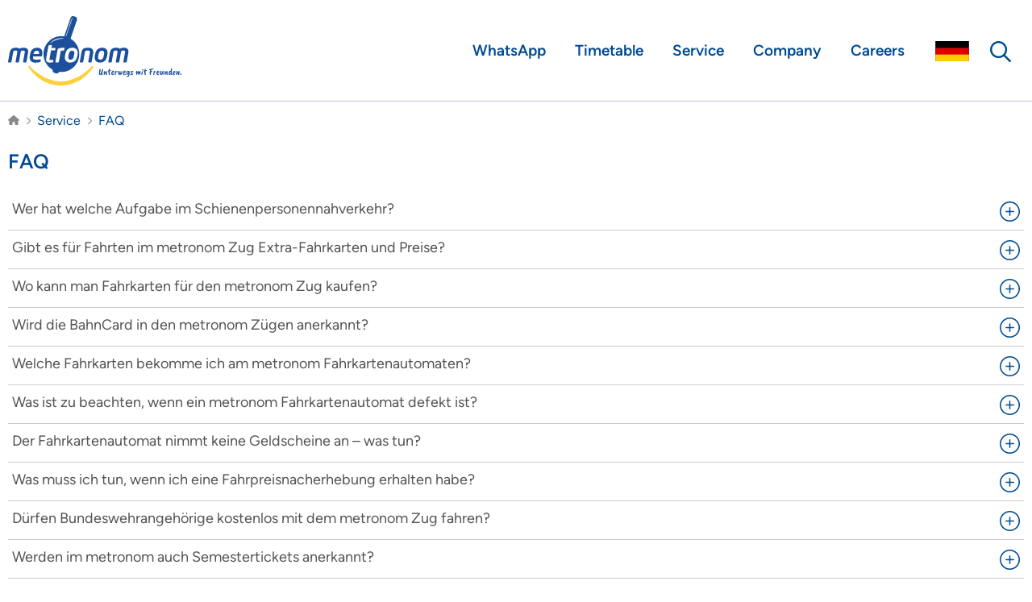

--- FILE ---
content_type: text/html; charset=UTF-8
request_url: https://www.der-metronom.com/service/fragen-und-antworten/
body_size: 19686
content:



<!DOCTYPE html>
<html lang="en-GB">
<head>
    


                
                
    
    
<meta charset="utf-8">
<title>FAQ</title>
<meta name="description" content="">
<meta name="keywords" content="">

<meta name="robots" content="index, follow, noodp">
<meta name="format-detection" content="telephone=no">
<meta name="viewport" content="width=device-width, initial-scale=1.0, minimum-scale=1.0, maximum-scale=5.0, user-scalable=yes">
<meta name="siteinfo" content="https://www.der-metronom.com/robots.txt">
<meta name="revisit-after" content="1 day">
<meta name="referrer" content="no-referrer-when-downgrade">

    <meta property="og:site_name" content="metronom - Unterwegs mit Freunden">
    <meta name="theme-color" content="#ffd64d">

<meta property="og:type" content="website">
<meta property="og:title" content="">
<meta property="og:description" content="">
<meta property="og:locale" content="en-GB">
<meta property="og:url" content="https://www.der-metronom.com/service/fragen-und-antworten/">
<meta property="og:image" content="https://www.der-metronom.com/assets/img/metronom/social/default.png">
<meta property="og:image:width" content="800">
<meta property="og:image:height" content="556">

<meta name="apple-mobile-web-app-title" content="metronom">
<meta name="apple-mobile-web-app-capable" content="yes">
<meta name="apple-mobile-web-app-status-bar-style" content="#ffd64d">
<meta name="mobile-web-app-capable" content="yes">
<meta name="application-name" content="metronom">

<link rel="home" href="https://www.der-metronom.com">
<link rel="canonical" href="https://www.der-metronom.com/service/fragen-und-antworten/">

    <link rel="manifest" crossorigin="use-credentials" href="/assets/pwa/metronom/manifest.json">

    <link rel="apple-touch-startup-image" media="screen and (device-width: 430px) and (device-height: 932px) and (-webkit-device-pixel-ratio: 3) and (orientation: landscape)" href="/assets/pwa/metronom/splashscreens/iPhone_15_Pro_Max__iPhone_15_Plus__iPhone_14_Pro_Max_landscape.png">
    <link rel="apple-touch-startup-image" media="screen and (device-width: 393px) and (device-height: 852px) and (-webkit-device-pixel-ratio: 3) and (orientation: landscape)" href="/assets/pwa/metronom/splashscreens/iPhone_15_Pro__iPhone_15__iPhone_14_Pro_landscape.png">
    <link rel="apple-touch-startup-image" media="screen and (device-width: 428px) and (device-height: 926px) and (-webkit-device-pixel-ratio: 3) and (orientation: landscape)" href="/assets/pwa/metronom/splashscreens/iPhone_14_Plus__iPhone_13_Pro_Max__iPhone_12_Pro_Max_landscape.png">
    <link rel="apple-touch-startup-image" media="screen and (device-width: 390px) and (device-height: 844px) and (-webkit-device-pixel-ratio: 3) and (orientation: landscape)" href="/assets/pwa/metronom/splashscreens/iPhone_14__iPhone_13_Pro__iPhone_13__iPhone_12_Pro__iPhone_12_landscape.png">
    <link rel="apple-touch-startup-image" media="screen and (device-width: 375px) and (device-height: 812px) and (-webkit-device-pixel-ratio: 3) and (orientation: landscape)" href="/assets/pwa/metronom/splashscreens/iPhone_13_mini__iPhone_12_mini__iPhone_11_Pro__iPhone_XS__iPhone_X_landscape.png">
    <link rel="apple-touch-startup-image" media="screen and (device-width: 414px) and (device-height: 896px) and (-webkit-device-pixel-ratio: 3) and (orientation: landscape)" href="/assets/pwa/metronom/splashscreens/iPhone_11_Pro_Max__iPhone_XS_Max_landscape.png">
    <link rel="apple-touch-startup-image" media="screen and (device-width: 414px) and (device-height: 896px) and (-webkit-device-pixel-ratio: 2) and (orientation: landscape)" href="/assets/pwa/metronom/splashscreens/iPhone_11__iPhone_XR_landscape.png">
    <link rel="apple-touch-startup-image" media="screen and (device-width: 414px) and (device-height: 736px) and (-webkit-device-pixel-ratio: 3) and (orientation: landscape)" href="/assets/pwa/metronom/splashscreens/iPhone_8_Plus__iPhone_7_Plus__iPhone_6s_Plus__iPhone_6_Plus_landscape.png">
    <link rel="apple-touch-startup-image" media="screen and (device-width: 375px) and (device-height: 667px) and (-webkit-device-pixel-ratio: 2) and (orientation: landscape)" href="/assets/pwa/metronom/splashscreens/iPhone_8__iPhone_7__iPhone_6s__iPhone_6__4.7__iPhone_SE_landscape.png">
    <link rel="apple-touch-startup-image" media="screen and (device-width: 320px) and (device-height: 568px) and (-webkit-device-pixel-ratio: 2) and (orientation: landscape)" href="/assets/pwa/metronom/splashscreens/4__iPhone_SE__iPod_touch_5th_generation_and_later_landscape.png">
    <link rel="apple-touch-startup-image" media="screen and (device-width: 1024px) and (device-height: 1366px) and (-webkit-device-pixel-ratio: 2) and (orientation: landscape)" href="/assets/pwa/metronom/splashscreens/12.9__iPad_Pro_landscape.png">
    <link rel="apple-touch-startup-image" media="screen and (device-width: 834px) and (device-height: 1194px) and (-webkit-device-pixel-ratio: 2) and (orientation: landscape)" href="/assets/pwa/metronom/splashscreens/11__iPad_Pro__10.5__iPad_Pro_landscape.png">
    <link rel="apple-touch-startup-image" media="screen and (device-width: 820px) and (device-height: 1180px) and (-webkit-device-pixel-ratio: 2) and (orientation: landscape)" href="/assets/pwa/metronom/splashscreens/10.9__iPad_Air_landscape.png">
    <link rel="apple-touch-startup-image" media="screen and (device-width: 834px) and (device-height: 1112px) and (-webkit-device-pixel-ratio: 2) and (orientation: landscape)" href="/assets/pwa/metronom/splashscreens/10.5__iPad_Air_landscape.png">
    <link rel="apple-touch-startup-image" media="screen and (device-width: 810px) and (device-height: 1080px) and (-webkit-device-pixel-ratio: 2) and (orientation: landscape)" href="/assets/pwa/metronom/splashscreens/10.2__iPad_landscape.png">
    <link rel="apple-touch-startup-image" media="screen and (device-width: 768px) and (device-height: 1024px) and (-webkit-device-pixel-ratio: 2) and (orientation: landscape)" href="/assets/pwa/metronom/splashscreens/9.7__iPad_Pro__7.9__iPad_mini__9.7__iPad_Air__9.7__iPad_landscape.png">
    <link rel="apple-touch-startup-image" media="screen and (device-width: 744px) and (device-height: 1133px) and (-webkit-device-pixel-ratio: 2) and (orientation: landscape)" href="/assets/pwa/metronom/splashscreens/8.3__iPad_Mini_landscape.png">
    <link rel="apple-touch-startup-image" media="screen and (device-width: 430px) and (device-height: 932px) and (-webkit-device-pixel-ratio: 3) and (orientation: portrait)" href="/assets/pwa/metronom/splashscreens/iPhone_15_Pro_Max__iPhone_15_Plus__iPhone_14_Pro_Max_portrait.png">
    <link rel="apple-touch-startup-image" media="screen and (device-width: 393px) and (device-height: 852px) and (-webkit-device-pixel-ratio: 3) and (orientation: portrait)" href="/assets/pwa/metronom/splashscreens/iPhone_15_Pro__iPhone_15__iPhone_14_Pro_portrait.png">
    <link rel="apple-touch-startup-image" media="screen and (device-width: 428px) and (device-height: 926px) and (-webkit-device-pixel-ratio: 3) and (orientation: portrait)" href="/assets/pwa/metronom/splashscreens/iPhone_14_Plus__iPhone_13_Pro_Max__iPhone_12_Pro_Max_portrait.png">
    <link rel="apple-touch-startup-image" media="screen and (device-width: 390px) and (device-height: 844px) and (-webkit-device-pixel-ratio: 3) and (orientation: portrait)" href="/assets/pwa/metronom/splashscreens/iPhone_14__iPhone_13_Pro__iPhone_13__iPhone_12_Pro__iPhone_12_portrait.png">
    <link rel="apple-touch-startup-image" media="screen and (device-width: 375px) and (device-height: 812px) and (-webkit-device-pixel-ratio: 3) and (orientation: portrait)" href="/assets/pwa/metronom/splashscreens/iPhone_13_mini__iPhone_12_mini__iPhone_11_Pro__iPhone_XS__iPhone_X_portrait.png">
    <link rel="apple-touch-startup-image" media="screen and (device-width: 414px) and (device-height: 896px) and (-webkit-device-pixel-ratio: 3) and (orientation: portrait)" href="/assets/pwa/metronom/splashscreens/iPhone_11_Pro_Max__iPhone_XS_Max_portrait.png">
    <link rel="apple-touch-startup-image" media="screen and (device-width: 414px) and (device-height: 896px) and (-webkit-device-pixel-ratio: 2) and (orientation: portrait)" href="/assets/pwa/metronom/splashscreens/iPhone_11__iPhone_XR_portrait.png">
    <link rel="apple-touch-startup-image" media="screen and (device-width: 414px) and (device-height: 736px) and (-webkit-device-pixel-ratio: 3) and (orientation: portrait)" href="/assets/pwa/metronom/splashscreens/iPhone_8_Plus__iPhone_7_Plus__iPhone_6s_Plus__iPhone_6_Plus_portrait.png">
    <link rel="apple-touch-startup-image" media="screen and (device-width: 375px) and (device-height: 667px) and (-webkit-device-pixel-ratio: 2) and (orientation: portrait)" href="/assets/pwa/metronom/splashscreens/iPhone_8__iPhone_7__iPhone_6s__iPhone_6__4.7__iPhone_SE_portrait.png">
    <link rel="apple-touch-startup-image" media="screen and (device-width: 320px) and (device-height: 568px) and (-webkit-device-pixel-ratio: 2) and (orientation: portrait)" href="/assets/pwa/metronom/splashscreens/4__iPhone_SE__iPod_touch_5th_generation_and_later_portrait.png">
    <link rel="apple-touch-startup-image" media="screen and (device-width: 1024px) and (device-height: 1366px) and (-webkit-device-pixel-ratio: 2) and (orientation: portrait)" href="/assets/pwa/metronom/splashscreens/12.9__iPad_Pro_portrait.png">
    <link rel="apple-touch-startup-image" media="screen and (device-width: 834px) and (device-height: 1194px) and (-webkit-device-pixel-ratio: 2) and (orientation: portrait)" href="/assets/pwa/metronom/splashscreens/11__iPad_Pro__10.5__iPad_Pro_portrait.png">
    <link rel="apple-touch-startup-image" media="screen and (device-width: 820px) and (device-height: 1180px) and (-webkit-device-pixel-ratio: 2) and (orientation: portrait)" href="/assets/pwa/metronom/splashscreens/10.9__iPad_Air_portrait.png">
    <link rel="apple-touch-startup-image" media="screen and (device-width: 834px) and (device-height: 1112px) and (-webkit-device-pixel-ratio: 2) and (orientation: portrait)" href="/assets/pwa/metronom/splashscreens/10.5__iPad_Air_portrait.png">
    <link rel="apple-touch-startup-image" media="screen and (device-width: 810px) and (device-height: 1080px) and (-webkit-device-pixel-ratio: 2) and (orientation: portrait)" href="/assets/pwa/metronom/splashscreens/10.2__iPad_portrait.png">
    <link rel="apple-touch-startup-image" media="screen and (device-width: 768px) and (device-height: 1024px) and (-webkit-device-pixel-ratio: 2) and (orientation: portrait)" href="/assets/pwa/metronom/splashscreens/9.7__iPad_Pro__7.9__iPad_mini__9.7__iPad_Air__9.7__iPad_portrait.png">
    <link rel="apple-touch-startup-image" media="screen and (device-width: 744px) and (device-height: 1133px) and (-webkit-device-pixel-ratio: 2) and (orientation: portrait)" href="/assets/pwa/metronom/splashscreens/8.3__iPad_Mini_portrait.png">

                    <link rel="alternate" href="https://www.der-metronom.de/service/faq/" hreflang="x-default">
                        <link rel="alternate" href="https://www.der-metronom.com/service/fragen-und-antworten/" hreflang="en-GB">
    
<link rel="apple-touch-icon" sizes="180x180" href="/assets/pwa/metronom/icons/512.png">
<link rel="icon" type="image/png" sizes="32x32" href="/assets/img/metronom/favicons/favicon-32x32.png">
<link rel="icon" type="image/png" sizes="16x16" href="/assets/img/metronom/favicons/favicon-16x16.png">
<link rel="shortcut icon" href="/assets/img/metronom/favicons/favicon.ico">


<link rel="preload" href="/assets/fonts/figtree-v2-latin-regular.woff2" crossorigin="anonymous" as="font" type="font/woff2">
<link rel="preload" href="/assets/fonts/figtree-v2-latin-300.woff2" crossorigin="anonymous" as="font" type="font/woff2">
<link rel="preload" href="/assets/fonts/figtree-v2-latin-500.woff2" crossorigin="anonymous" as="font" type="font/woff2">
<link rel="preload" href="/assets/fonts/figtree-v2-latin-600.woff2" crossorigin="anonymous" as="font" type="font/woff2">
<link rel="preload" href="/assets/fonts/figtree-v2-latin-700.woff2" crossorigin="anonymous" as="font" type="font/woff2">
<link rel="preload" href="/assets/fonts/figtree-v2-latin-800.woff2" crossorigin="anonymous" as="font" type="font/woff2">

            
    
    
    
    
                                                                                            
    
    
    <script>
        let serviceWorkerLoaded = false;
        let product = 'metronom';
        let siteUrl = 'https://www.der-metronom.com/';
        let env = 'production';
        let lang = 'en';
        let privacyLink = 'https://www.der-metronom.com/datenschutz/';
        let imprintLink = 'https://www.der-metronom.com/impressum/';
        let matActive = true;
        let translation = {
            back: 'zurück',
            route: 'Route',
            station: 'Station',
            noMonitorLiveData: 'Für diese Haltestelle sind aktuell keine Echtzeitdaten vorhanden.',
            noTrainLiveData: 'Leider ist ein Fehler aufgetreten, bitte versuche es später nochmal.',
            noTroubleMessagesForRoute: 'There are currently no messages for the route %%ROUTE%%.',
            noTroubleMessages: 'There are no messages at this time.',
            findAndBook: 'Search &amp; book directly',
            noStationFound: 'No station found',
            noFormFound: 'No form found'
        }
    </script>

            <script src="/assets/js/pwa/service-worker.js"></script>
    
                                                                    
                
    <link href="/assets/css/min/dab200ee638e3d8c73626e12eac9617e.css?c=1764757756" rel="stylesheet" media="screen"></head>

<body data-entry="135257" data-highlight="inhalt"
      class="metronom section-inhalt">
<div id="container">
    <header>
        

<div id="header">
    <div class="inner">
        <a href="https://www.der-metronom.com/" class="logo" title="metronom">
            <img src="/assets/img/metronom/logo.svg" alt="Logo" title="metronom">
        </a>

        <div class="navigation-outer">
    <div class="mobile">
        <div id="iconNavigation">
    <ul>
        <li class="lang-chooser">
                                                                        
                        
                        
                                                                            
                                                                                                                                                                                            <a href="https://www.der-metronom.de/service/faq/" title="Deutsch" class="lang-icon lang-icon-de">
                            DE
                        </a>
                                                                                                                                                                    </li>


        <li class="search-outer">
            <button class="show-search" aria-label="Search">
                <svg viewBox="0 0 512 512">
                    <use xlink:href="#search-icon"></use>
                </svg>
            </button>

            <form action="https://www.der-metronom.com/suchergebnisse/" method="get" class="form-search">
                <input type="text" name="search" class="search-header" placeholder="Search Keyword"/>
            </form>
        </li>
    </ul>

    <button class="hamburger hamburger--squeeze" aria-label="Menu" aria-controls="navigation" aria-expanded="false">
        <div class="hamburger-box">
            <div class="hamburger-inner"></div>
        </div>
    </button>
</div>    </div>

    <div id="mainNavigation">
        <nav class="nav-drill">
            <ul class="nav-items nav-level-1">
                                    
                                            
                        
                        <li class="entry-196675 highlight-false nav-item  ">
                                                            <a href="https://www.der-metronom.com/whatsapp/" class="nav-link" target="_blank"  title="WhatsApp">WhatsApp</a>
                                                    </li>
                                            
                        
                        <li class="entry-135180 highlight-false nav-item nav-expand ">
                                                            
                                                                                                    <button class="nav-link nav-expand-link" aria-expanded="false" aria-controls="navigation-135180">
                                        Timetable
                                    </button>

                                    <ul class="sub-navigation nav-items nav-expand-content" id="navigation-135180">
                                                                                    
                                            <li class="entry-135196 highlight-false nav-item">
                                                <a href="https://www.der-metronom.com/fahrplan/aktuelle-verkehrslage/" class="nav-link"  title="Current traffic situation">Current traffic situation</a>
                                            </li>
                                                                                    
                                            <li class="entry-135198 highlight-false nav-item">
                                                <a href="https://www.der-metronom.com/fahrplan/wo-ist-mein-metronom/" class="nav-link"  title="Where&#039;s my metronom">Where&#039;s my metronom</a>
                                            </li>
                                                                                    
                                            <li class="entry-135200 highlight-false nav-item">
                                                <a href="https://www.der-metronom.com/fahrplan/regelfahrplan/" class="nav-link"  title="Schedule">Schedule</a>
                                            </li>
                                                                                    
                                            <li class="entry-189076 highlight-false nav-item">
                                                <a href="https://www.der-metronom.com/fahrplan/regelfahrplan-2/" class="nav-link"  title="Schedule">Schedule</a>
                                            </li>
                                                                                    
                                            <li class="entry-135218 highlight-false nav-item">
                                                <a href="https://www.der-metronom.com/fahrplan/gueltige-fahrkarten/" class="nav-link"  title="Valid tickets">Valid tickets</a>
                                            </li>
                                                                                    
                                            <li class="entry-135222 highlight-false nav-item">
                                                <a href="https://www.der-metronom.com/fahrplan/wo-kaufe-ich-meine-fahrkarte/" class="nav-link"  title="Where do I buy my ticket?">Where do I buy my ticket?</a>
                                            </li>
                                                                                    
                                            <li class="entry-135226 highlight-false nav-item">
                                                <a href="https://www.der-metronom.com/fahrplan/mit-dem-fahrrad-unterwegs/" class="nav-link"  title="Travelling by bicycle">Travelling by bicycle</a>
                                            </li>
                                                                                    
                                            <li class="entry-135249 highlight-false nav-item">
                                                <a href="https://www.der-metronom.com/fahrplan/barrierefrei-reisen/" class="nav-link"  title="Step-free travel">Step-free travel</a>
                                            </li>
                                                                            </ul>
                                                                                    </li>
                                            
                        
                        <li class="entry-135188 highlight-false nav-item nav-expand ">
                                                            
                                                                                                    <button class="nav-link nav-expand-link" aria-expanded="false" aria-controls="navigation-135188">
                                        Service
                                    </button>

                                    <ul class="sub-navigation nav-items nav-expand-content" id="navigation-135188">
                                                                                    
                                            <li class="entry-135241 highlight-false nav-item">
                                                <a href="https://www.der-metronom.com/service/kundenzentrum/" class="nav-link"  title="Customer center">Customer center</a>
                                            </li>
                                                                                    
                                            <li class="entry-135257 highlight-false nav-item">
                                                <a href="https://www.der-metronom.com/service/fragen-und-antworten/" class="nav-link"  title="FAQ">FAQ</a>
                                            </li>
                                                                            </ul>
                                                                                    </li>
                                            
                        
                        <li class="entry-135192 highlight-false nav-item nav-expand ">
                                                            
                                                                                                    <button class="nav-link nav-expand-link" aria-expanded="false" aria-controls="navigation-135192">
                                        Company
                                    </button>

                                    <ul class="sub-navigation nav-items nav-expand-content" id="navigation-135192">
                                                                                    
                                            <li class="entry-135278 highlight-false nav-item">
                                                <a href="https://www.der-metronom.com/unternehmen/ueber-metronom/" class="nav-link"  title="Who we are">Who we are</a>
                                            </li>
                                                                                    
                                            <li class="entry-135251 highlight-false nav-item">
                                                <a href="https://www.der-metronom.com/unternehmen/wohlfuehlen-im-metronom/" class="nav-link"  title="General information">General information</a>
                                            </li>
                                                                                    
                                            <li class="entry-135280 highlight-false nav-item">
                                                <a href="https://www.der-metronom.com/unternehmen/aktuelle-meldungen/" class="nav-link"  title="Current news">Current news</a>
                                            </li>
                                                                                    
                                            <li class="entry-135282 highlight-false nav-item">
                                                <a href="https://www.der-metronom.com/unternehmen/presse/" class="nav-link"  title="Press">Press</a>
                                            </li>
                                                                                    
                                            <li class="entry-135238 highlight-false nav-item">
                                                <a href="https://www.der-metronom.com/unternehmen/befoerderungsbedingungen/" class="nav-link"  title="Conditions of carriage (German)">Conditions of carriage (German)</a>
                                            </li>
                                                                            </ul>
                                                                                    </li>
                                            
                        
                        <li class="entry-135190 highlight-false nav-item  ">
                                                            <a href="https://www.der-metronom.com/karriere/" class="nav-link" target="_blank"  title="Careers">Careers</a>
                                                    </li>
                    
                    <li class="mobile-socials nav-item">
                            <a href="https://www.facebook.com/metronom.Eisenbahngesellschaft" target="_blank" class="facebook nav-link" aria-label="Folge uns auf Facebook">
        <svg viewBox="0 0 320 512">
            <use xlink:href="#facebook-icon"></use>
        </svg>
    </a>


    <a href="https://www.instagram.com/metronom_unterwegs/" target="_blank" class="instagram nav-link" aria-label="Folge uns auf Instagram">
        <svg viewBox="0 0 448 512">
            <use xlink:href="#instagram-icon"></use>
        </svg>
    </a>


    <a href="https://www.whatsapp.com/channel/0029VanbPjPAu3aOXEhYEm3U" target="_blank" class="whatsapp nav-link" aria-label="Folge uns auf WhatsApp">
        <svg viewBox="0 0 448 512">
            <use xlink:href="#whats-app-icon"></use>
        </svg>
    </a>
                    </li>

                                            <li class="menu-pwa nav-item only-mobile-menu">
                            <button class="install-pwa-static menu-pwa-button nav-link" style="display: none;" title="Als App installieren">
                                <svg viewBox="0 0 384 512">
                                    <use xlink:href="#install-app-icon"></use>
                                </svg>

                                Als App installieren
                            </button>
                        </li>
                                                </ul>
        </nav>
    </div>


    <div class="desktop">
        <div id="iconNavigation">
    <ul>
        <li class="lang-chooser">
                                                                        
                        
                        
                                                                            
                                                                                                                                                                                            <a href="https://www.der-metronom.de/service/faq/" title="Deutsch" class="lang-icon lang-icon-de">
                            DE
                        </a>
                                                                                                                                                                    </li>


        <li class="search-outer">
            <button class="show-search" aria-label="Search">
                <svg viewBox="0 0 512 512">
                    <use xlink:href="#search-icon"></use>
                </svg>
            </button>

            <form action="https://www.der-metronom.com/suchergebnisse/" method="get" class="form-search">
                <input type="text" name="search" class="search-header" placeholder="Search Keyword"/>
            </form>
        </li>
    </ul>

    <button class="hamburger hamburger--squeeze" aria-label="Menu" aria-controls="navigation" aria-expanded="false">
        <div class="hamburger-box">
            <div class="hamburger-inner"></div>
        </div>
    </button>
</div>    </div>
</div>
    </div>
</div>
    </header>

    <main id="main">
        <div id="teaser">
            <div class="no-teaser"></div>
    </div>

        <div id="content">
                                    <div class="module breadcrumb">
            <div class="inner">
                <ul itemscope itemtype="https://schema.org/BreadcrumbList">
                    <li itemprop="itemListElement" itemscope itemtype="https://schema.org/ListItem">
                        <a itemprop="item" href="/" aria-label="Homepage">
                            <span itemprop="name">
                                <svg viewBox="0 0 576 512">
                                    <use xlink:href="#home-icon"></use>
                                </svg>
                            </span>
                        </a>
                    </li>

                                            <li class="right-icon">
                            <svg viewBox="0 0 320 512">
                                <use xlink:href="#chevron-right-icon"></use>
                            </svg>
                        </li>

                        <li itemprop="itemListElement" itemscope itemtype="https://schema.org/ListItem">
                            <a itemprop="item" href="https://www.der-metronom.com/service/">
                                <span itemprop="name">Service</span>
                            </a>
                        </li>
                    
                    
                    
                    
                    
                    
                    
                    <li class="right-icon">
                        <svg viewBox="0 0 320 512">
                            <use xlink:href="#chevron-right-icon"></use>
                        </svg>
                    </li>

                    <li itemprop="itemListElement" itemscope itemtype="https://schema.org/ListItem">
                        <a itemprop="item" href="https://www.der-metronom.com/service/fragen-und-antworten/">
                            <span itemprop="name">FAQ</span>
                        </a>
                    </li>
                </ul>
            </div>
        </div>
        
    
        <div class="module module-text ">
        <div class="inner">
            <h1>FAQ</h1>
        </div>
    </div>
    <div class="module module-list list-faq">
        <div class="inner">
            
<div class="faq-outer">
            <div class="accordion-box">
    <button class="accordion-headline" aria-expanded="true" aria-controls="accordion-">
        Wer hat welche Aufgabe im Schienenpersonennahverkehr?

        <svg viewBox="0 0 512 512">
            <use xlink:href="#plus-icon"></use>
        </svg>
    </button>
    <div class="accordion-text" id="accordion-">
        <p><strong>Aufgabenträger</strong> sind meist Verkehrsgesellschaften der Landesregierung. Sie sind verantwortlich für die Organisation des Nahverkehrs in einem Bundesland. Zur Durchführung des Nahverkehrs beauftragen sie Verkehrsunternehmen, wie z. B. metronom. An diese Aufträge sind feste Bedingungen geknüpft: Fahrplan, Fahrzeuge, Qualität, gültige Fahrkarten und Vertrieb, fester Preis pro km.</p>
<p>Die <strong>DB Station & Service</strong> ist Eigentümer und Betreiber der Bahnhöfe und somit auch verantwortlich für Funktion, Sauberkeit und Fahrgastinformationen am Bahnhof. metronom ist Mieter der Anlagen.</p>
<p>Die <strong>DB Netz AG</strong> ist Eigentümerin der Gleisanlagen, Signaltechnik, Weichen etc. Sie ist verantwortlich für deren Funktion, Wartung und Reparatur. metronom ist Mieter der Anlagen. Die DB Netz AG erstellt den grundsätzlichen Fahrplan und stellt diesen metronom zur Verfügung</p>
<p><strong>Betriebswerk (OHE)</strong><br>Für die Wartung, Reparatur und Instandhaltung der Züge haben die Aufgabenträger Dienstleistungsverträge mit den Herstellern der Fahrzeuge geschlossen. Hier werden die Züge jeden Tag gewartet, repariert und gereinigt. Die Arbeiten werden vom Verkehrsunternehmen koordiniert und vom Hersteller oder einem Dienstleister durchgeführt.</p>
<p><strong>Eisenbahnverkehrsunternehmen (EVU) metronom</strong><br>Die Verkehrsunternehmen werden vom Aufgabenträger beauftragt. Aufgaben des Verkehrsunternehmens sind:<br>- Bereitstellung der Lokführer und Fahrgastbetreuer inkl. Ausbildung<br>- Ausarbeitung der Fahrplandetails<br>- Reinigung der Züge inkl. Ver- und Entsorgung (z. B. mit Wasser)<br>- Sicherheit während der Fahrt<br>- Information der Fahrgäste (z. B. Fahrplanheft, Kundenmagazin, Website, App, facebook)<br>- Verkauf der Fahrkarten<br>- Kontrolle der Fahrkarten im Zug<br>- Kundenservice (z. B. Fundbüro, Beratung, Reservierung)</p>
    </div>
</div>
            <div class="accordion-box">
    <button class="accordion-headline" aria-expanded="true" aria-controls="accordion-">
        Gibt es für Fahrten im metronom Zug Extra-Fahrkarten und Preise?

        <svg viewBox="0 0 512 512">
            <use xlink:href="#plus-icon"></use>
        </svg>
    </button>
    <div class="accordion-text" id="accordion-">
        <p>In den<em>
metronom</em> Zügen gelten alle Fahrkarten des Niedersachsentarifs,
das Niedersachsen-Ticket, Fahrkarten der Deutschen Bahn AG (bis auf
wenige Ausnahmen). Für Fahrten innerhalb der Verkehrsverbünde HVV,
GVH, VBN und VSN gilt der jeweilige Verbundtarif. Fahrkarten der
Verkehrsverbünde werden anerkannt.</p>
    </div>
</div>
            <div class="accordion-box">
    <button class="accordion-headline" aria-expanded="true" aria-controls="accordion-">
        Wo kann man Fahrkarten für den metronom Zug kaufen?

        <svg viewBox="0 0 512 512">
            <use xlink:href="#plus-icon"></use>
        </svg>
    </button>
    <div class="accordion-text" id="accordion-">
        <p>Fahrkarten für
die<em> metronom</em> Züge können an unseren gelben
Fahrkartenautomaten an jedem Bahnhof gekauft werden. Auch an den
Automaten anderer Verkehrsunternehmen, z. B. der DB, kannst du
Fahrkarten für den metronom kaufen. Fahrkarten können grundsätzlich
nicht im Zug gelöst werden.<br><br>Die erworbenen Fahrkarten der
Deutschen Bahn AG und der Verkehrsverbünde gelten bis auf wenige
Ausnahmen ebenfalls für Fahrten im<em> metronom</em>.</p>
    </div>
</div>
            <div class="accordion-box">
    <button class="accordion-headline" aria-expanded="true" aria-controls="accordion-">
        Wird die BahnCard in den metronom Zügen anerkannt?

        <svg viewBox="0 0 512 512">
            <use xlink:href="#plus-icon"></use>
        </svg>
    </button>
    <div class="accordion-text" id="accordion-">
        <p>Ja, jeweils im vollen Rabattumfang 25 %, 50 % und 100 %.</p>
    </div>
</div>
            <div class="accordion-box">
    <button class="accordion-headline" aria-expanded="true" aria-controls="accordion-">
        Welche Fahrkarten bekomme ich am metronom Fahrkartenautomaten?

        <svg viewBox="0 0 512 512">
            <use xlink:href="#plus-icon"></use>
        </svg>
    </button>
    <div class="accordion-text" id="accordion-">
        <p>An unseren gelben
Automaten erhalten Fahrgäste neben dem Niedersachsen-Ticket auch
Verbundfahrkarten für HVV, VBN, GVH und VSN, DB-Pauschaltickets wie
das "Schönes-Wochenende-Ticket", das
"Quer-durchs-Land-Ticket" sowie Nahverkehrsfahrkarten für
alle Zugverbindungen in Niedersachsen und die wichtigsten Reiseziele
außerhalb der Landesgrenzen.</p>
    </div>
</div>
            <div class="accordion-box">
    <button class="accordion-headline" aria-expanded="true" aria-controls="accordion-">
        Was ist zu beachten, wenn ein metronom Fahrkartenautomat defekt ist?

        <svg viewBox="0 0 512 512">
            <use xlink:href="#plus-icon"></use>
        </svg>
    </button>
    <div class="accordion-text" id="accordion-">
        <p>Der<em> metronom</em>
Fahrkartenautomaten funktioniert nicht und kein anderer Automat, an
dem du eine Fahrkarte kaufen könntest, ist in Sicht? Dann notiere
bitte Automatennummer, Automatenstandort sowie Zeit der Störung und
melde dich unaufgefordert bei unseren Fahrgastbetreuern an Bord. Da
wir die Störung zu diesem Zeitpunkt nicht überprüfen können,
stellt dir der Fahrgastbetreuer einen Beleg über die Störung des
Automaten aus.<br><br>Die<em> metronom</em> Eisenbahngesellschaft mbH
prüft den von dir gemeldeten technischen Defekt. War der<em> metronom</em>
Fahrkartenautomat nachweislich technisch gestört, erhältst du
lediglich eine Zahlungsaufforderung über den normalen Fahrpreis. Lag
nachweislich keine Störung des Automaten vor, erhältst du eine
Zahlungsaufforderung über ein erhöhtes Beförderungsentgelt.</p>
<p>Achtung: Ein
Automat, der keine Scheine mehr annimmt, gilt nicht als defekt. 
</p>
    </div>
</div>
            <div class="accordion-box">
    <button class="accordion-headline" aria-expanded="true" aria-controls="accordion-">
        Der Fahrkartenautomat nimmt keine Geldscheine an – was tun?

        <svg viewBox="0 0 512 512">
            <use xlink:href="#plus-icon"></use>
        </svg>
    </button>
    <div class="accordion-text" id="accordion-">
        <p>Das Fahrgeld
sollte passend bereitgehalten werden. Je nachdem, ob ein Automat noch
genügend Wechselgeld zur Verfügung hat, wird ein Geldschein als
Zahlungsmittel angenommen oder nicht. Ist die Bezahlung mit einem
Geldschein nicht mehr möglich, erscheint im Display des Automaten
das Symbol für Geldscheine durchgestrichen.</p>
<p>Beachte bitte,
dass Tickets mit einem niedrigen Geldwert nicht mit großen Scheinen
bezahlt werden können. Der Automat kann nur Münzen herausgeben, und
die Münzkapazität der Automaten ist begrenzt. Nimmt ein Automat
keine Geldscheine mehr an, gilt er folglich nicht als defekt. Du hast
alternativ die Möglichkeit, bargeldlos zu bezahlen oder es an einem
anderen Automaten zu versuchen.</p>
    </div>
</div>
            <div class="accordion-box">
    <button class="accordion-headline" aria-expanded="true" aria-controls="accordion-">
        Was muss ich tun, wenn ich eine Fahrpreisnacherhebung erhalten habe?

        <svg viewBox="0 0 512 512">
            <use xlink:href="#plus-icon"></use>
        </svg>
    </button>
    <div class="accordion-text" id="accordion-">
        <p>Solltest du im
Zug eine Fahrpreisnacherhebung erhalten haben, musst du den Betrag
innerhalb der festgelegten Zahlungsfrist auf das angegebene Konto
überweisen. Widersprüche können an die auf der
Fahrpreisnacherhebung angegebene Stelle gerichtet werden.</p><p><strong>Abo- oder
Zeitfahrkarte vergessen?<br></strong>Kein Problem. Du
kannst innerhalb von 7 Tagen Deine Abo- oder Zeitkarte im Zug
nachträglich vorzeigen. Das erhöhte Beförderungsentgelt wird dann
auf eine geringe Gebühr ermäßigt.</p>
    </div>
</div>
            <div class="accordion-box">
    <button class="accordion-headline" aria-expanded="true" aria-controls="accordion-">
        Dürfen Bundeswehrangehörige kostenlos mit dem metronom Zug fahren?

        <svg viewBox="0 0 512 512">
            <use xlink:href="#plus-icon"></use>
        </svg>
    </button>
    <div class="accordion-text" id="accordion-">
        <p>Wehrdienstleistende
mit einem gültigen Berechtigungsausweis in Verbindung mit einem
gültigen Truppenausweis haben im <em>metronom</em> in der 2.
Wagenklasse freie Fahrt zwischen Wohnort und Dienstort. Allerdings
gilt dies nicht für Fahrten, die innerhalb der Verkehrsverbünde
beginnen und enden.</p>
    </div>
</div>
            <div class="accordion-box">
    <button class="accordion-headline" aria-expanded="true" aria-controls="accordion-">
        Werden im metronom auch Semestertickets anerkannt?

        <svg viewBox="0 0 512 512">
            <use xlink:href="#plus-icon"></use>
        </svg>
    </button>
    <div class="accordion-text" id="accordion-">
        <p>Ja, sofern der jeweilige AStA sich dem Vertrag über das landesweite Semesterticket angeschlossen hat. Weitere Informationen zum landesweiten Semesterticket findest du unter: <a href="https://www.dein-semesterticket.de/">https://www.dein-semesterticket.de/</a></p><p>Die Semestertickets der Verkehrsverbünde HVV, GVH oder VBN sind ebenfalls im metronom gültig, jedoch nur auf den angegebenen Streckenabschnitten. Es gelten die Tarifbestimmungen der jeweiligen Verkehrsverbünde, welche unter: <a href="http://www.hvv.de">www.hvv.de</a>, <a href="http://www.gvh.de">www.gvh.de</a>, <a href="http://www.vbn.de">www.vbn.de</a> zu finden sind.</p>
    </div>
</div>
            <div class="accordion-box">
    <button class="accordion-headline" aria-expanded="true" aria-controls="accordion-">
        Mitnahme von Kindern und Familienkinderregelung

        <svg viewBox="0 0 512 512">
            <use xlink:href="#plus-icon"></use>
        </svg>
    </button>
    <div class="accordion-text" id="accordion-">
        <p>Bis sie 5 Jahre
alt sind fahren Kinder mit dem <em>metronom</em> kostenfrei. Zwischen 6
und 14 Jahre zahlen sie die Hälfte des Normalpreises, wenn sie
allein unterwegs sind. In Begleitung von Mama oder Papa, Oma oder Opa
oder einem anderen Erziehungsberichtigten werden sie unentgeltlich
befördert. Aber nur, wenn die Erwachsenen Fahrkarten zum Normalpreis
erworben haben und die Anzahl der Kinder vor Fahrtantritt auf der
Fahrkarte vermerkt wurde. 
</p>
<p><strong>Achtung:</strong> Diese
Familienregelung kann bei Sonderangeboten abweichen. Es gelten dann
die jeweiligen Bedingungen des Sonderangebots.</p>
    </div>
</div>
            <div class="accordion-box">
    <button class="accordion-headline" aria-expanded="true" aria-controls="accordion-">
        Mitnahme von Kindern beim Niedersachsen-Ticket

        <svg viewBox="0 0 512 512">
            <use xlink:href="#plus-icon"></use>
        </svg>
    </button>
    <div class="accordion-text" id="accordion-">
        <p>Kinder
unter 6 Jahren fahren kostenfrei mit.</p>
<p>Bis
zu drei Kindern im Alter zwischen 6 und 14 Jahren können mit dem
Niedersachsen-Ticket unentgeltlich mitfahren, unabhängig von der
Anzahl der zahlenden Personen. Dabei ist es egal, ob es sich um
eigene oder fremde Kinder handelt.</p>
<p>Fahren
mehr als drei Kinder im Alter zwischen 6 und 14 Jahren mit, sind drei
Kinder kostenfrei und die anderen Kinder werden als zahlende
Fahrgäste berücksichtigt und müssen namentlich in
das Niedersachsen-Ticket eingetragen werden. 
</p>
    </div>
</div>
            <div class="accordion-box">
    <button class="accordion-headline" aria-expanded="true" aria-controls="accordion-">
        Beförderung von Gepäck

        <svg viewBox="0 0 512 512">
            <use xlink:href="#plus-icon"></use>
        </svg>
    </button>
    <div class="accordion-text" id="accordion-">
        <p>Neben dem
üblichen Handgepäck darf jeder Reisende ein Stück Traglast mit
sich führen. Traglasten sind Gegenstände und Gebinde (z. B. Koffer,
Kartons, Fässer, Getränkekästen etc.), die von einer Person
getragen werden können, ohne Handgepäck zu sein. Diese Sachen sind
vorrangig an den eigens hierfür gekennzeichneten Stellen
unterzubringen. Platz für sperrige Gegenstände findest du jeweils
in den Ein- und Ausgangsbereichen der Großraumabteile.</p>
    </div>
</div>
            <div class="accordion-box">
    <button class="accordion-headline" aria-expanded="true" aria-controls="accordion-">
        Alkohol im metronom?

        <svg viewBox="0 0 512 512">
            <use xlink:href="#plus-icon"></use>
        </svg>
    </button>
    <div class="accordion-text" id="accordion-">
        <p>Im<em> metronom</em>
dürfen keine alkoholhaltigen Getränke konsumiert oder in geöffneten
– insbesondere nicht wieder verschließbaren – Behältnissen
mitgeführt werden. Es gilt ein Alkoholkonsumverbot. Wer es nicht
lassen kann, muss eine Vertragsstrafe in Höhe von 40 € zahlen.</p>
    </div>
</div>
            <div class="accordion-box">
    <button class="accordion-headline" aria-expanded="true" aria-controls="accordion-">
        Mitnahme von Tieren

        <svg viewBox="0 0 512 512">
            <use xlink:href="#plus-icon"></use>
        </svg>
    </button>
    <div class="accordion-text" id="accordion-">
        <p>Haustiere, die
klein (bis zur Größe einer Hauskatze), ungefährlich und in
geschlossenen Behältnissen (z. B. Tiertransportboxen) untergebracht
sind, nehmen wir kostenfrei mit. Beachte dabei bitte, dass die
anderen Fahrgäste und auch unsere Mitarbeiter nicht beeinträchtig
werden dürfen. Hunde, die
aufgrund ihrer Größe nicht in einer Transportbox untergebracht
werden können, müssen angeleint sein und einen Maulkorb tragen.</p>
<p>Für Fahrten innerhalb des Gebiets eines Verkehrsverbundes richtet sich die Mitnahmeregelung für Hunde nach den Regeln des jeweiligen Verkehrsverbundes. Werden während der Fahrt verschiedene Tarifgebiete durchfahren, ist gegebenenfalls eine reguläre Fahrkarte zum halben Preis (Kinderfahrkarte) für den Hund zu lösen. Wann dies der Fall ist, ist in den <a href="https://www.der-metronom.de/fahrkarten/befoerderungsbedingungen/#tc-4" target="_blank">Beförderungsbedingungen & Tarifbestimmungen</a> der metronom Eisenbahngesellschaft mbH geregelt. Bei der Mitreise
auf dem<em> metronom</em> Niedersachsen-Ticket und dem Quer-durchs-Land-Ticket gilt dein
Hund als eine erwachsene Person. 
</p>
<p>Als „gefährliche
Hunde“ eingestufte Tiere dürfen nicht mitreisen.</p>
    </div>
</div>
            <div class="accordion-box">
    <button class="accordion-headline" aria-expanded="true" aria-controls="accordion-">
        Ausfälle und Verspätungen aufgrund von Witterungsschäden

        <svg viewBox="0 0 512 512">
            <use xlink:href="#plus-icon"></use>
        </svg>
    </button>
    <div class="accordion-text" id="accordion-">
        <p>Kaum
stürmt es ein bisschen, bricht alles zusammen? Dass dieser Eindruck
sich aufdrängt, ist auch uns klar. Tatsächlich ist es so, dass
unsere Strecken häufig über Land führen und rechts und links der
Gleise viele Bäume stehen. Leider stehen sie vielerorts zu dicht am
Gleis. Der erforderliche Grünschnitt wurde durch die Kollegen der DB
noch nicht vorgenommen oder wird von den Grundstückseigentümern
verhindert. Stürmt es, fallen immer wieder Bäume auf die Gleise.
Bis die weggeräumt und die Schäden beseitigt werden können, kann
es dauern. 
</p>
    </div>
</div>
            <div class="accordion-box">
    <button class="accordion-headline" aria-expanded="true" aria-controls="accordion-">
        Busnotverkehr

        <svg viewBox="0 0 512 512">
            <use xlink:href="#plus-icon"></use>
        </svg>
    </button>
    <div class="accordion-text" id="accordion-">
        <p>Kommt
es zu ungeplanten Zugausfällen, müssen wir ad hoc Busse
organisieren, ein sogenannter Busnotverkehr. Wir haben mit den
regionalen Bus- und Taxiunternehmen Verträge geschlossen, damit wir
im Störungsfall direkt Fahrzeuge anfordern können. Allerdings sind
wir davon abhängig, dass unsere Partner uns schnell und ausreichend
Kapazitäten zur Verfügung stellen können. Gerade in den
Hauptverkehrszeiten, kann die Bereitstellung ausreichender
Kapazitäten schwierig werden. Dann heißt es schon mal, warten bis
die Busse da sind.</p>
    </div>
</div>
            <div class="accordion-box">
    <button class="accordion-headline" aria-expanded="true" aria-controls="accordion-">
        Schienenersatzverkehr

        <svg viewBox="0 0 512 512">
            <use xlink:href="#plus-icon"></use>
        </svg>
    </button>
    <div class="accordion-text" id="accordion-">
        <p>Wissen
wir im Vorfeld von einer Baustelle, haben wir ausreichend Zeit, einen
Ersatzverkehr mit Bussen zu planen. Dann können wir im Vorfeld einen
Fahrplan erarbeiten und ausreichend Kapazitäten bestellen. Auch die
Busunternehmer können sich auf den Bedarf einstellen. 
</p>
    </div>
</div>
            <div class="accordion-box">
    <button class="accordion-headline" aria-expanded="true" aria-controls="accordion-">
        W-LAN

        <svg viewBox="0 0 512 512">
            <use xlink:href="#plus-icon"></use>
        </svg>
    </button>
    <div class="accordion-text" id="accordion-">
        <p>Die von uns genutzten Züge werden von der <a href="https://www.lnvg.de/" target="_blank">LNVG</a> bereitgestellt. <em>metronom</em> zahlt dafür eine Art Miete und verantwortet den Betrieb. Die Ausstattung der Züge ist dagegen Sache der LNVG. Rund eine Million Euro investiert das Land Niedersachsen bereits in schnelles WLAN auf den wichtigen Regionalexpresslinien. Die neue Technik geht dort in immer mehr Zügen in Betrieb, sodass schon heute mehr als 15.000 Fahrgäste täglich diese Technik nutzen.</p>
    </div>
</div>
    </div>

        </div>
    </div>
        </div>
    </main>

    <footer>
        <div id="footer">
    <div class="inner">
                    <div class="block">
                <h4>Most important</h4>

                                                        <ul class="navi">
                            <li class="">
        <a href="https://www.der-metronom.com/whatsapp/" title="WhatsApp">
            <svg viewBox="0 0 320 512">
                <use xlink:href="#chevron-right-icon"></use>
            </svg>

            WhatsApp
        </a>
    </li>
    <li class="">
        <a href="https://www.der-metronom.com/fahrplan/aktuelle-verkehrslage/" title="Current traffic situation">
            <svg viewBox="0 0 320 512">
                <use xlink:href="#chevron-right-icon"></use>
            </svg>

            Current traffic situation
        </a>
    </li>
    <li class="">
        <a href="https://www.der-metronom.com/fahrplan/wo-ist-mein-metronom/" title="Where&#039;s my metronom">
            <svg viewBox="0 0 320 512">
                <use xlink:href="#chevron-right-icon"></use>
            </svg>

            Where&#039;s my metronom
        </a>
    </li>
    <li class="">
        <a href="https://www.der-metronom.com/fahrplan/gueltige-fahrkarten/" title="Valid tickets">
            <svg viewBox="0 0 320 512">
                <use xlink:href="#chevron-right-icon"></use>
            </svg>

            Valid tickets
        </a>
    </li>
                    </ul>
                            </div>

            <div class="block">
                <h4>Downloads</h4>

                                                        <ul class="navi">
                            <li class="">
        <a href="https://www.der-metronom.com/fahrplan/regelfahrplan/" title="Schedule">
            <svg viewBox="0 0 320 512">
                <use xlink:href="#chevron-right-icon"></use>
            </svg>

            Schedule
        </a>
    </li>
    <li class="">
        <a href="https://www.der-metronom.com/fahrplan/regelfahrplan-2/" title="Schedule">
            <svg viewBox="0 0 320 512">
                <use xlink:href="#chevron-right-icon"></use>
            </svg>

            Schedule
        </a>
    </li>
                    </ul>
                            </div>

            <div class="block">
                <h4>Informations</h4>

                                                        <ul class="navi">
                            <li class="">
        <a href="https://www.der-metronom.com/service/kundenzentrum/" title="Customer center">
            <svg viewBox="0 0 320 512">
                <use xlink:href="#chevron-right-icon"></use>
            </svg>

            Customer center
        </a>
    </li>
    <li class="">
        <a href="https://www.der-metronom.com/datenschutz/" title="Privacy policy">
            <svg viewBox="0 0 320 512">
                <use xlink:href="#chevron-right-icon"></use>
            </svg>

            Privacy policy
        </a>
    </li>
    <li class="">
        <a href="https://www.der-metronom.com/impressum/" title="Imprint">
            <svg viewBox="0 0 320 512">
                <use xlink:href="#chevron-right-icon"></use>
            </svg>

            Imprint
        </a>
    </li>
    <li class="">
        <a href="https://www.der-metronom.com/erklaerung-barrierefreiheit/" title="Erklärung Barrierefreiheit">
            <svg viewBox="0 0 320 512">
                <use xlink:href="#chevron-right-icon"></use>
            </svg>

            Erklärung Barrierefreiheit
        </a>
    </li>
    <li class="">
        <a href="https://www.der-metronom.com/gewinnspiele/" title="Gewinnspiele">
            <svg viewBox="0 0 320 512">
                <use xlink:href="#chevron-right-icon"></use>
            </svg>

            Gewinnspiele
        </a>
    </li>
                        <li class="cookie-settings">
                            <button title="Cookie settings" data-cc="show-preferencesModal">
                                <svg viewBox="0 0 320 512">
                                    <use xlink:href="#chevron-right-icon"></use>
                                </svg>

                                Cookie settings
                            </button>
                        </li>
                        <li>
                            <a href="http://www.netinera.de/de/aeb" title="AEB's" target="_blank">
                                <svg viewBox="0 0 320 512">
                                    <use xlink:href="#chevron-right-icon"></use>
                                </svg>

                                AEB's
                            </a>
                        </li>
                    </ul>
                
                                    <ul class="pwa-app-footer">
                        <li>
                            <button class="install-pwa-static" style="display: none;"
                               title="Als App installieren">
                                <svg viewBox="0 0 320 512">
                                    <use xlink:href="#chevron-right-icon"></use>
                                </svg>

                                Als App installieren
                            </button>
                        </li>
                    </ul>
                            </div>

            <div class="block">
                <h4>Service hotline</h4>

                                                            <div class="hotline">
                            <svg viewBox="0 0 512 512">
                                <use xlink:href="#phone-icon"></use>
                            </svg>

                            (0581) 97 164-164
                        </div>

                        <div class="adress">
                            <p>
                                <strong>metronom Kundenservice</strong><br>
                                St.-Viti-Str. 15<br>
                                29525 Uelzen
                            </p>
                        </div>
                    
                    <div class="socials">
                            <a href="https://www.facebook.com/metronom.Eisenbahngesellschaft" target="_blank" class="facebook " aria-label="Folge uns auf Facebook">
        <svg viewBox="0 0 320 512">
            <use xlink:href="#facebook-icon"></use>
        </svg>
    </a>


    <a href="https://www.instagram.com/metronom_unterwegs/" target="_blank" class="instagram " aria-label="Folge uns auf Instagram">
        <svg viewBox="0 0 448 512">
            <use xlink:href="#instagram-icon"></use>
        </svg>
    </a>


    <a href="https://www.whatsapp.com/channel/0029VanbPjPAu3aOXEhYEm3U" target="_blank" class="whatsapp " aria-label="Folge uns auf WhatsApp">
        <svg viewBox="0 0 448 512">
            <use xlink:href="#whats-app-icon"></use>
        </svg>
    </a>
                    </div>
                            </div>
            </div>
</div>

    <div id="logoFooter">
        <div class="inner">
            <div class="block copy-outer">
                <p class="copy">&copy; 2026 metronom Eisenbahngesellschaft mbH</p>
            </div>
            <div class="block logos">
                <a href="https://www.lnvg.de/" target="_blank" title="LNVG">
                    <img src="/assets/img/logos/lnvg-logo-blue.svg" height="40" alt="">
                </a>

                <a href="https://www.bremen.de/" target="_blank" title="Freie Hansestadt Bremen">
                    <img src="/assets/img/logos/freie-hansestadt-bremen.svg" height="38" alt="">
                </a>

                <a href="https://www.hamburg.de/" target="_blank" title="Hansestadt Hamburg">
                    <img src="/assets/img/logos/hamburg.svg" height="33" alt="">
                </a>

                <a href="https://www.hannover.de/" target="_blank" title="Region Hannover">
                    <img src="/assets/img/logos/region-hannover-logo-blue.svg" height="40" alt="">
                </a>

                <a href="https://www.netinera.de/" target="_blank" title="Netinera">
                    <img src="/assets/img/netinera-logo-blue.svg" height="40" alt="">
                </a>
            </div>
        </div>
    </div>
    </footer>
</div>

<svg xmlns="http://www.w3.org/2000/svg" style="display: none;">
    <symbol id="search-icon" viewBox="0 0 512 512">
        <path d="M504.1 471l-134-134C399.1 301.5 415.1 256.8 415.1 208c0-114.9-93.13-208-208-208S-.0002 93.13-.0002 208S93.12 416 207.1 416c48.79 0 93.55-16.91 129-45.04l134 134C475.7 509.7 481.9 512 488 512s12.28-2.344 16.97-7.031C514.3 495.6 514.3 480.4 504.1 471zM48 208c0-88.22 71.78-160 160-160s160 71.78 160 160s-71.78 160-160 160S48 296.2 48 208z"/>
    </symbol>

    <symbol id="facebook-icon" viewBox="0 0 320 512">
        <path d="M279.14 288l14.22-92.66h-88.91v-60.13c0-25.35 12.42-50.06 52.24-50.06h40.42V6.26S260.43 0 225.36 0c-73.22 0-121.08 44.38-121.08 124.72v70.62H22.89V288h81.39v224h100.17V288z"/>
    </symbol>

    <symbol id="instagram-icon" viewBox="0 0 448 512">
        <path d="M224.1 141c-63.6 0-114.9 51.3-114.9 114.9s51.3 114.9 114.9 114.9S339 319.5 339 255.9 287.7 141 224.1 141zm0 189.6c-41.1 0-74.7-33.5-74.7-74.7s33.5-74.7 74.7-74.7 74.7 33.5 74.7 74.7-33.6 74.7-74.7 74.7zm146.4-194.3c0 14.9-12 26.8-26.8 26.8-14.9 0-26.8-12-26.8-26.8s12-26.8 26.8-26.8 26.8 12 26.8 26.8zm76.1 27.2c-1.7-35.9-9.9-67.7-36.2-93.9-26.2-26.2-58-34.4-93.9-36.2-37-2.1-147.9-2.1-184.9 0-35.8 1.7-67.6 9.9-93.9 36.1s-34.4 58-36.2 93.9c-2.1 37-2.1 147.9 0 184.9 1.7 35.9 9.9 67.7 36.2 93.9s58 34.4 93.9 36.2c37 2.1 147.9 2.1 184.9 0 35.9-1.7 67.7-9.9 93.9-36.2 26.2-26.2 34.4-58 36.2-93.9 2.1-37 2.1-147.8 0-184.8zM398.8 388c-7.8 19.6-22.9 34.7-42.6 42.6-29.5 11.7-99.5 9-132.1 9s-102.7 2.6-132.1-9c-19.6-7.8-34.7-22.9-42.6-42.6-11.7-29.5-9-99.5-9-132.1s-2.6-102.7 9-132.1c7.8-19.6 22.9-34.7 42.6-42.6 29.5-11.7 99.5-9 132.1-9s102.7-2.6 132.1 9c19.6 7.8 34.7 22.9 42.6 42.6 11.7 29.5 9 99.5 9 132.1s2.7 102.7-9 132.1z"/>
    </symbol>

    <symbol id="twitter-icon" viewBox="0 0 512 512">
        <path d="M459.37 151.716c.325 4.548.325 9.097.325 13.645 0 138.72-105.583 298.558-298.558 298.558-59.452 0-114.68-17.219-161.137-47.106 8.447.974 16.568 1.299 25.34 1.299 49.055 0 94.213-16.568 130.274-44.832-46.132-.975-84.792-31.188-98.112-72.772 6.498.974 12.995 1.624 19.818 1.624 9.421 0 18.843-1.3 27.614-3.573-48.081-9.747-84.143-51.98-84.143-102.985v-1.299c13.969 7.797 30.214 12.67 47.431 13.319-28.264-18.843-46.781-51.005-46.781-87.391 0-19.492 5.197-37.36 14.294-52.954 51.655 63.675 129.3 105.258 216.365 109.807-1.624-7.797-2.599-15.918-2.599-24.04 0-57.828 46.782-104.934 104.934-104.934 30.213 0 57.502 12.67 76.67 33.137 23.715-4.548 46.456-13.32 66.599-25.34-7.798 24.366-24.366 44.833-46.132 57.827 21.117-2.273 41.584-8.122 60.426-16.243-14.292 20.791-32.161 39.308-52.628 54.253z"/>
    </symbol>

    <symbol id="tiktok-icon" viewBox="0 0 448 512">
        <path d="M448,209.91a210.06,210.06,0,0,1-122.77-39.25V349.38A162.55,162.55,0,1,1,185,188.31V278.2a74.62,74.62,0,1,0,52.23,71.18V0l88,0a121.18,121.18,0,0,0,1.86,22.17h0A122.18,122.18,0,0,0,381,102.39a121.43,121.43,0,0,0,67,20.14Z"/>
    </symbol>

    <symbol id="whats-app-icon" viewBox="0 0 448 512">
        <path d="M380.9 97.1C339 55.1 283.2 32 223.9 32c-122.4 0-222 99.6-222 222 0 39.1 10.2 77.3 29.6 111L0 480l117.7-30.9c32.4 17.7 68.9 27 106.1 27h.1c122.3 0 224.1-99.6 224.1-222 0-59.3-25.2-115-67.1-157zm-157 341.6c-33.2 0-65.7-8.9-94-25.7l-6.7-4-69.8 18.3L72 359.2l-4.4-7c-18.5-29.4-28.2-63.3-28.2-98.2 0-101.7 82.8-184.5 184.6-184.5 49.3 0 95.6 19.2 130.4 54.1 34.8 34.9 56.2 81.2 56.1 130.5 0 101.8-84.9 184.6-186.6 184.6zm101.2-138.2c-5.5-2.8-32.8-16.2-37.9-18-5.1-1.9-8.8-2.8-12.5 2.8-3.7 5.6-14.3 18-17.6 21.8-3.2 3.7-6.5 4.2-12 1.4-32.6-16.3-54-29.1-75.5-66-5.7-9.8 5.7-9.1 16.3-30.3 1.8-3.7 .9-6.9-.5-9.7-1.4-2.8-12.5-30.1-17.1-41.2-4.5-10.8-9.1-9.3-12.5-9.5-3.2-.2-6.9-.2-10.6-.2-3.7 0-9.7 1.4-14.8 6.9-5.1 5.6-19.4 19-19.4 46.3 0 27.3 19.9 53.7 22.6 57.4 2.8 3.7 39.1 59.7 94.8 83.8 35.2 15.2 49 16.5 66.6 13.9 10.7-1.6 32.8-13.4 37.4-26.4 4.6-13 4.6-24.1 3.2-26.4-1.3-2.5-5-3.9-10.5-6.6z"/>
    </symbol>

    <symbol id="chevron-right-icon" viewBox="0 0 320 512">
        <path d="M96 480c-8.188 0-16.38-3.125-22.62-9.375c-12.5-12.5-12.5-32.75 0-45.25L242.8 256L73.38 86.63c-12.5-12.5-12.5-32.75 0-45.25s32.75-12.5 45.25 0l192 192c12.5 12.5 12.5 32.75 0 45.25l-192 192C112.4 476.9 104.2 480 96 480z"/>
    </symbol>

    <symbol id="phone-icon" viewBox="0 0 512 512">
        <path d="M511.2 387l-23.25 100.8c-3.266 14.25-15.79 24.22-30.46 24.22C205.2 512 0 306.8 0 54.5c0-14.66 9.969-27.2 24.22-30.45l100.8-23.25C139.7-2.602 154.7 5.018 160.8 18.92l46.52 108.5c5.438 12.78 1.77 27.67-8.98 36.45L144.5 207.1c33.98 69.22 90.26 125.5 159.5 159.5l44.08-53.8c8.688-10.78 23.69-14.51 36.47-8.975l108.5 46.51C506.1 357.2 514.6 372.4 511.2 387z"/>
    </symbol>

    <symbol id="timeline-light-icon" viewBox="0 0 640 512">
        <path d="M175.1 80C175.1 109.8 155.6 134.9 127.1 141.1V256H352V141.1C324.4 134.9 303.1 109.8 303.1 80C303.1 44.65 332.7 16 368 16C403.3 16 432 44.65 432 80C432 109.8 411.6 134.9 384 141.1V256H579.8L517.8 204.3C510.1 198.6 510.1 188.5 515.7 181.8C521.4 174.1 531.5 174.1 538.2 179.7L634.1 259.6C634.7 260.1 635.3 260.6 635.8 261.2C638.4 264 640 267.8 640 272C640 272.3 639.1 272.7 639.1 272.1C639.8 276.5 638.4 279.6 636.3 282.2C635.7 282.9 635 283.7 634.2 284.3L538.2 364.3C531.5 369.9 521.4 369 515.7 362.2C510.1 355.5 510.1 345.4 517.8 339.7L579.8 288H256V370C283.6 377.1 304 402.2 304 432C304 467.3 275.3 496 240 496C204.7 496 176 467.3 176 432C176 402.2 196.4 377.1 224 370V288H16C7.164 288 0 280.8 0 272C0 263.2 7.164 256 16 256H96V141.1C68.4 134.9 48 109.8 48 80C48 44.65 76.65 16 112 16C147.3 16 176 44.65 176 80H175.1zM111.1 48C94.33 48 79.1 62.33 79.1 80C79.1 97.67 94.33 112 111.1 112C129.7 112 143.1 97.67 143.1 80C143.1 62.33 129.7 48 111.1 48zM239.1 464C257.7 464 271.1 449.7 271.1 432C271.1 414.3 257.7 400 239.1 400C222.3 400 207.1 414.3 207.1 432C207.1 449.7 222.3 464 239.1 464zM368 48C350.3 48 336 62.33 336 80C336 97.67 350.3 112 368 112C385.7 112 400 97.67 400 80C400 62.33 385.7 48 368 48z"/>
    </symbol>

    <symbol id="clock-light-icon" viewBox="0 0 512 512">
        <path d="M240 112C240 103.2 247.2 96 256 96C264.8 96 272 103.2 272 112V247.4L360.9 306.7C368.2 311.6 370.2 321.5 365.3 328.9C360.4 336.2 350.5 338.2 343.1 333.3L247.1 269.3C242.7 266.3 239.1 261.3 239.1 256L240 112zM256 0C397.4 0 512 114.6 512 256C512 397.4 397.4 512 256 512C114.6 512 0 397.4 0 256C0 114.6 114.6 0 256 0zM32 256C32 379.7 132.3 480 256 480C379.7 480 480 379.7 480 256C480 132.3 379.7 32 256 32C132.3 32 32 132.3 32 256z"/>
    </symbol>

    <symbol id="info-light-icon" viewBox="0 0 512 512">
        <path d="M256 0C114.6 0 0 114.6 0 256s114.6 256 256 256s256-114.6 256-256S397.4 0 256 0zM256 480c-123.5 0-224-100.5-224-224s100.5-224 224-224s224 100.5 224 224S379.5 480 256 480zM256 184c13.25 0 24-10.74 24-24c0-13.25-10.75-24-24-24S232 146.7 232 160C232 173.3 242.7 184 256 184zM304 352h-32V240C272 231.2 264.8 224 256 224H224C215.2 224 208 231.2 208 240S215.2 256 224 256h16v96h-32C199.2 352 192 359.2 192 368C192 376.8 199.2 384 208 384h96c8.836 0 16-7.164 16-16C320 359.2 312.8 352 304 352z"/>
    </symbol>

    <symbol id="roadwork-light-icon" viewBox="0 0 576 512">
        <path d="M256 128c35.35 0 63.1-28.65 63.1-64s-28.65-64-63.1-64S192 28.65 192 64S220.7 128 256 128zM256 32c17.64 0 31.1 14.36 31.1 32S273.6 96 256 96S224 81.64 224 64S238.4 32 256 32zM215.8 370l-143.1-80C67.44 287.6 62.16 287.3 57.63 289.3c-4.562 1.969-7.937 5.969-9.156 10.8l-47.1 192c-2.125 8.562 3.062 17.25 11.66 19.39C13.44 511.8 14.73 512 16.01 512c7.187 0 13.72-4.844 15.53-12.12l42.94-171.8l117.5 65.31V496c0 8.844 7.156 16 15.1 16s15.1-7.156 15.1-16l-.0041-112C224 378.1 220.8 372.8 215.8 370zM574.2 488.5L482.4 311.5c-7.531-14.14-21.81-22.95-38.22-23.56c-17.37-1.109-31.37 7.141-40.03 20.86l-30.25 49.13l-69.94-37.65c.0313-1.062-.0625-2.141-.2813-3.234L287.8 231.1c-5.937-31.83-25.34-59.5-53.25-75.92L169.9 118.1C144.5 103.1 114.7 98.84 86.04 106C65.01 111.3 47.41 125.4 37.76 144.7L17.69 184.8C13.82 192.6 16.82 201.1 24.41 206.1l332.7 179.1l-7.623 12.38h-27.87c-19.16 0-36.22 11.83-42.44 29.45L256.9 490.6c-1.719 4.891-.9687 10.31 2.031 14.55s7.875 6.75 13.06 6.75h287.1c5.594 0 10.78-2.906 13.66-7.688C576.6 499.4 576.8 493.5 574.2 488.5zM53.26 185.3l13.12-26.25c5.469-10.97 15.47-18.98 27.41-21.97c20.47-5.078 41.78-2.062 59.94 8.656L218.3 183.7c19.94 11.72 33.81 31.47 38.06 54.22l11.84 63.11L53.26 185.3zM294.6 479.9l14.81-42.2c1.688-4.828 6.625-8.078 12.25-8.078h36.78c5.531 0 10.69-2.875 13.62-7.594l59.31-96.31c3.562-5.609 9.406-5.797 11.69-5.812c4.875 .1875 9.062 2.656 11.06 6.469l79.59 153.5H294.6z"/>
    </symbol>

    <symbol id="close-icon" viewBox="0 0 448 512">
        <path d="M393.4 41.37C405.9 28.88 426.1 28.88 438.6 41.37C451.1 53.87 451.1 74.13 438.6 86.63L269.3 255.1L438.6 425.4C451.1 437.9 451.1 458.1 438.6 470.6C426.1 483.1 405.9 483.1 393.4 470.6L223.1 301.3L54.63 470.6C42.13 483.1 21.87 483.1 9.372 470.6C-3.124 458.1-3.124 437.9 9.372 425.4L178.7 255.1L9.372 86.63C-3.124 74.13-3.124 53.87 9.372 41.37C21.87 28.88 42.13 28.88 54.63 41.37L223.1 210.7L393.4 41.37z"/>
    </symbol>

    <symbol id="square-exclamation-icon" viewBox="0 0 448 512">
        <path d="M384 32H64C28.65 32 0 60.65 0 96v320c0 35.35 28.65 64 64 64h320c35.35 0 64-28.65 64-64V96C448 60.65 419.3 32 384 32zM200 152C200 138.8 210.8 128 224 128s24 10.75 24 24v128c0 13.25-10.75 24-24 24S200 293.3 200 280V152zM224 400c-17.36 0-31.44-14.08-31.44-31.44c0-17.36 14.07-31.44 31.44-31.44s31.44 14.08 31.44 31.44C255.4 385.9 241.4 400 224 400z"/>
    </symbol>

    <symbol id="square-info-icon" viewBox="0 0 448 512">
        <path d="M384 32H64C28.65 32 0 60.65 0 96v320c0 35.34 28.65 64 64 64h320c35.35 0 64-28.66 64-64V96C448 60.65 419.3 32 384 32zM224 128c17.67 0 32 14.33 32 32c0 17.67-14.33 32-32 32S192 177.7 192 160C192 142.3 206.3 128 224 128zM264 384h-80C170.8 384 160 373.3 160 360s10.75-24 24-24h16v-64H192c-13.25 0-24-10.75-24-24S178.8 224 192 224h32c13.25 0 24 10.75 24 24v88h16c13.25 0 24 10.75 24 24S277.3 384 264 384z"/>
    </symbol>

    <symbol id="roadwork-icon" viewBox="0 0 576 512">
        <path d="M272 95.93c26.5 0 47.99-21.47 47.99-47.97S298.5 0 272 0C245.5 0 224 21.47 224 47.97S245.5 95.93 272 95.93zM209.7 357.3c-25.75-17.25-52.25-33.24-79.5-48.11L58.62 270.2L1.246 471.1c-4.875 16.1 4.1 34.74 22 39.62s34.63-4.998 39.5-21.99l36.63-128.1l60.63 40.37v78.86c0 17.62 14.38 31.99 32 31.99s32-14.37 32-31.99l.0022-95.93C224 373.2 218.6 363.2 209.7 357.3zM311.1 416c-13.88 0-25.95 8.863-30.33 21.86l-24.75 74.07h319.9l-101.9-206.3c-11.38-22.49-43.1-23.63-56.1-2.01l-31.89 54.21l-65.26-35.64l-24-121.2C288.1 161.3 263.2 127.7 227.1 109.7c-1-.4999-2.125-.625-3.125-1.125c-2.25-1.125-4.752-1.1-7.252-2.625C201.5 99.85 185.2 95.98 168.7 95.98H95.1c-9.25 0-18.05 4.061-24.18 10.93l-55.95 63.92c-.75 .9998-1.5 2.124-2.25 3.249c-8.875 13.1-3 32.87 11.63 40.74l336.6 184.3l-9.837 16.87H311.1zM105.9 204.1l-23.5-12.87l28.13-32.12h34.38L105.9 204.1zM199.5 256.1l34.9-41.28l13.5 67.61L199.5 256.1z"/>
    </symbol>

    <symbol id="angles-down-icon" viewBox="0 0 384 512">
        <path d="M169.4 278.6C175.6 284.9 183.8 288 192 288s16.38-3.125 22.62-9.375l160-160c12.5-12.5 12.5-32.75 0-45.25s-32.75-12.5-45.25 0L192 210.8L54.63 73.38c-12.5-12.5-32.75-12.5-45.25 0s-12.5 32.75 0 45.25L169.4 278.6zM329.4 265.4L192 402.8L54.63 265.4c-12.5-12.5-32.75-12.5-45.25 0s-12.5 32.75 0 45.25l160 160C175.6 476.9 183.8 480 192 480s16.38-3.125 22.62-9.375l160-160c12.5-12.5 12.5-32.75 0-45.25S341.9 252.9 329.4 265.4z"/>
    </symbol>

    <symbol id="file-arrow-down-icon" viewBox="0 0 384 512">
        <path d="M365.3 125.3l-106.5-106.5C246.7 6.742 230.5 0 213.5 0H64C28.65 0 0 28.65 0 64l.0065 384c0 35.35 28.65 64 64 64H320c35.35 0 64-28.65 64-64V170.5C384 153.5 377.3 137.3 365.3 125.3zM224 34.08c4.477 1.566 8.666 3.846 12.12 7.299l106.5 106.5C346.1 151.3 348.4 155.5 349.9 160H240C231.2 160 224 152.8 224 144V34.08zM352 448c0 17.64-14.36 32-32 32H64c-17.64 0-32-14.36-32-32V64c0-17.64 14.36-32 32-32h128v112C192 170.5 213.5 192 240 192H352V448zM208 240C208 231.2 200.8 224 192 224S176 231.2 176 240v121.4L123.3 308.7C120.2 305.6 116.1 304 112 304S103.8 305.6 100.7 308.7c-6.25 6.25-6.25 16.38 0 22.62l80 80c6.25 6.25 16.38 6.25 22.62 0l80-80c6.25-6.25 6.25-16.38 0-22.62s-16.38-6.25-22.62 0L208 361.4V240z"/>
    </symbol>

    <symbol id="link-icon" viewBox="0 0 448 512">
        <path d="M256 64C256 46.33 270.3 32 288 32H415.1C415.1 32 415.1 32 415.1 32C420.3 32 424.5 32.86 428.2 34.43C431.1 35.98 435.5 38.27 438.6 41.3C438.6 41.35 438.6 41.4 438.7 41.44C444.9 47.66 447.1 55.78 448 63.9C448 63.94 448 63.97 448 64V192C448 209.7 433.7 224 416 224C398.3 224 384 209.7 384 192V141.3L214.6 310.6C202.1 323.1 181.9 323.1 169.4 310.6C156.9 298.1 156.9 277.9 169.4 265.4L338.7 96H288C270.3 96 256 81.67 256 64V64zM0 128C0 92.65 28.65 64 64 64H160C177.7 64 192 78.33 192 96C192 113.7 177.7 128 160 128H64V416H352V320C352 302.3 366.3 288 384 288C401.7 288 416 302.3 416 320V416C416 451.3 387.3 480 352 480H64C28.65 480 0 451.3 0 416V128z"/>
    </symbol>

    <symbol id="success-icon" viewBox="0 0 512 512">
        <path d="M0 256C0 114.6 114.6 0 256 0C397.4 0 512 114.6 512 256C512 397.4 397.4 512 256 512C114.6 512 0 397.4 0 256zM371.8 211.8C382.7 200.9 382.7 183.1 371.8 172.2C360.9 161.3 343.1 161.3 332.2 172.2L224 280.4L179.8 236.2C168.9 225.3 151.1 225.3 140.2 236.2C129.3 247.1 129.3 264.9 140.2 275.8L204.2 339.8C215.1 350.7 232.9 350.7 243.8 339.8L371.8 211.8z"/>
    </symbol>

    <symbol id="plus-icon" viewBox="0 0 512 512">
        <path d="M240 352V272H160C151.2 272 144 264.8 144 256C144 247.2 151.2 240 160 240H240V160C240 151.2 247.2 144 256 144C264.8 144 272 151.2 272 160V240H352C360.8 240 368 247.2 368 256C368 264.8 360.8 272 352 272H272V352C272 360.8 264.8 368 256 368C247.2 368 240 360.8 240 352zM512 256C512 397.4 397.4 512 256 512C114.6 512 0 397.4 0 256C0 114.6 114.6 0 256 0C397.4 0 512 114.6 512 256zM256 32C132.3 32 32 132.3 32 256C32 379.7 132.3 480 256 480C379.7 480 480 379.7 480 256C480 132.3 379.7 32 256 32z"/>
    </symbol>

    <symbol id="home-icon" viewBox="0 0 576 512">
        <path d="M575.8 255.5C575.8 273.5 560.8 287.6 543.8 287.6H511.8L512.5 447.7C512.5 450.5 512.3 453.1 512 455.8V472C512 494.1 494.1 512 472 512H456C454.9 512 453.8 511.1 452.7 511.9C451.3 511.1 449.9 512 448.5 512H392C369.9 512 352 494.1 352 472V384C352 366.3 337.7 352 320 352H256C238.3 352 224 366.3 224 384V472C224 494.1 206.1 512 184 512H128.1C126.6 512 125.1 511.9 123.6 511.8C122.4 511.9 121.2 512 120 512H104C81.91 512 64 494.1 64 472V360C64 359.1 64.03 358.1 64.09 357.2V287.6H32.05C14.02 287.6 0 273.5 0 255.5C0 246.5 3.004 238.5 10.01 231.5L266.4 8.016C273.4 1.002 281.4 0 288.4 0C295.4 0 303.4 2.004 309.5 7.014L564.8 231.5C572.8 238.5 576.9 246.5 575.8 255.5L575.8 255.5z"/>
    </symbol>

    <symbol id="arrow-right" viewBox="0 0 448 512">
        <path d="M438.6 278.6l-160 160C272.4 444.9 264.2 448 256 448s-16.38-3.125-22.62-9.375c-12.5-12.5-12.5-32.75 0-45.25L338.8 288H32C14.33 288 .0016 273.7 .0016 256S14.33 224 32 224h306.8l-105.4-105.4c-12.5-12.5-12.5-32.75 0-45.25s32.75-12.5 45.25 0l160 160C451.1 245.9 451.1 266.1 438.6 278.6z"/>
    </symbol>

    <symbol id="calendar-icon" viewBox="0 0 576 512">
        <path d="M127.1 0C141.3 0 151.1 10.75 151.1 24V64H296V24C296 10.75 306.7 0 320 0C333.3 0 344 10.75 344 24V64H384C419.3 64 448 92.65 448 128V192H47.1V448C47.1 456.8 55.16 464 63.1 464H284.5C296.7 482.8 312.5 499.1 330.8 512H64C28.65 512 0 483.3 0 448V128C0 92.65 28.65 64 64 64H104V24C104 10.75 114.7 0 128 0H127.1zM576 368C576 447.5 511.5 512 432 512C352.5 512 287.1 447.5 287.1 368C287.1 288.5 352.5 224 432 224C511.5 224 576 288.5 576 368zM415.1 304V368C415.1 376.8 423.2 384 431.1 384H480C488.8 384 496 376.8 496 368C496 359.2 488.8 352 480 352H447.1V304C447.1 295.2 440.8 288 431.1 288C423.2 288 415.1 295.2 415.1 304V304z"/>
    </symbol>

    <symbol id="download-icon" viewBox="0 0 384 512">
        <path d="M365.3 125.3l-106.5-106.5C246.7 6.742 230.5 0 213.5 0H64C28.65 0 0 28.65 0 64l.0065 384c0 35.35 28.65 64 64 64H320c35.35 0 64-28.65 64-64V170.5C384 153.5 377.3 137.3 365.3 125.3zM224 34.08c4.477 1.566 8.666 3.846 12.12 7.299l106.5 106.5C346.1 151.3 348.4 155.5 349.9 160H240C231.2 160 224 152.8 224 144V34.08zM352 448c0 17.64-14.36 32-32 32H64c-17.64 0-32-14.36-32-32V64c0-17.64 14.36-32 32-32h128v112C192 170.5 213.5 192 240 192H352V448zM208 240C208 231.2 200.8 224 192 224S176 231.2 176 240v121.4L123.3 308.7C120.2 305.6 116.1 304 112 304S103.8 305.6 100.7 308.7c-6.25 6.25-6.25 16.38 0 22.62l80 80c6.25 6.25 16.38 6.25 22.62 0l80-80c6.25-6.25 6.25-16.38 0-22.62s-16.38-6.25-22.62 0L208 361.4V240z"/>
    </symbol>

    <symbol id="circle-icon" viewBox="0 0 512 512">
        <path d="M512 256C512 397.4 397.4 512 256 512C114.6 512 0 397.4 0 256C0 114.6 114.6 0 256 0C397.4 0 512 114.6 512 256zM256 48C141.1 48 48 141.1 48 256C48 370.9 141.1 464 256 464C370.9 464 464 370.9 464 256C464 141.1 370.9 48 256 48z"/>
    </symbol>

    <symbol id="circle-dot-icon" viewBox="0 0 512 512">
        <path d="M160 256C160 202.1 202.1 160 256 160C309 160 352 202.1 352 256C352 309 309 352 256 352C202.1 352 160 309 160 256zM512 256C512 397.4 397.4 512 256 512C114.6 512 0 397.4 0 256C0 114.6 114.6 0 256 0C397.4 0 512 114.6 512 256zM256 48C141.1 48 48 141.1 48 256C48 370.9 141.1 464 256 464C370.9 464 464 370.9 464 256C464 141.1 370.9 48 256 48z"/>
    </symbol>

    <symbol id="tooltip-circle-icon" viewBox="0 0 512 512">
        <path d="M256 512A256 256 0 1 0 256 0a256 256 0 1 0 0 512zM169.8 165.3c7.9-22.3 29.1-37.3 52.8-37.3h58.3c34.9 0 63.1 28.3 63.1 63.1c0 22.6-12.1 43.5-31.7 54.8L280 264.4c-.2 13-10.9 23.6-24 23.6c-13.3 0-24-10.7-24-24V250.5c0-8.6 4.6-16.5 12.1-20.8l44.3-25.4c4.7-2.7 7.6-7.7 7.6-13.1c0-8.4-6.8-15.1-15.1-15.1H222.6c-3.4 0-6.4 2.1-7.5 5.3l-.4 1.2c-4.4 12.5-18.2 19-30.6 14.6s-19-18.2-14.6-30.6l.4-1.2zM224 352a32 32 0 1 1 64 0 32 32 0 1 1 -64 0z"/>
    </symbol>

    <symbol id="install-app-icon" viewBox="0 0 384 512">
        <path d="M16 64C16 28.7 44.7 0 80 0H304c35.3 0 64 28.7 64 64V448c0 35.3-28.7 64-64 64H80c-35.3 0-64-28.7-64-64V64zM224 448a32 32 0 1 0 -64 0 32 32 0 1 0 64 0zM304 64H80V384H304V64z"/>
    </symbol>

    <symbol id="calendar-plus-icon" viewBox="0 0 448 512">
        <path d="M152 24c0-13.3-10.7-24-24-24s-24 10.7-24 24l0 40L64 64C28.7 64 0 92.7 0 128l0 16 0 48L0 448c0 35.3 28.7 64 64 64l320 0c35.3 0 64-28.7 64-64l0-256 0-48 0-16c0-35.3-28.7-64-64-64l-40 0 0-40c0-13.3-10.7-24-24-24s-24 10.7-24 24l0 40L152 64l0-40zM48 192l352 0 0 256c0 8.8-7.2 16-16 16L64 464c-8.8 0-16-7.2-16-16l0-256zm176 40c-13.3 0-24 10.7-24 24l0 48-48 0c-13.3 0-24 10.7-24 24s10.7 24 24 24l48 0 0 48c0 13.3 10.7 24 24 24s24-10.7 24-24l0-48 48 0c13.3 0 24-10.7 24-24s-10.7-24-24-24l-48 0 0-48c0-13.3-10.7-24-24-24z"/>
    </symbol>

    <symbol id="circle-full-icon" viewBox="0 0 512 512">
        <path d="M256 512A256 256 0 1 0 256 0a256 256 0 1 0 0 512z"/>
    </symbol>

    <symbol id="roadwork-day-icon" viewBox="0 -960 960 960">
        <path d="M480-360q50 0 85-35t35-85q0-50-35-85t-85-35q-50 0-85 35t-35 85q0 50 35 85t85 35Zm0 80q-83 0-141.5-58.5T280-480q0-83 58.5-141.5T480-680q83 0 141.5 58.5T680-480q0 83-58.5 141.5T480-280ZM200-440H40v-80h160v80Zm720 0H760v-80h160v80ZM440-760v-160h80v160h-80Zm0 720v-160h80v160h-80ZM256-650l-101-97 57-59 96 100-52 56Zm492 496-97-101 53-55 101 97-57 59Zm-98-550 97-101 59 57-100 96-56-52ZM154-212l101-97 55 53-97 101-59-57Zm326-268Z"/>
    </symbol>

    <symbol id="roadwork-night-icon" viewBox="0 -960 960 960">
        <path d="M484-80q-84 0-157.5-32t-128-86.5Q144-253 112-326.5T80-484q0-146 93-257.5T410-880q-18 99 11 193.5T521-521q71 71 165.5 100T880-410q-26 144-138 237T484-80Zm0-80q88 0 163-44t118-121q-86-8-163-43.5T464-465q-61-61-97-138t-43-163q-77 43-120.5 118.5T160-484q0 135 94.5 229.5T484-160Zm-20-305Z"/>#
    </symbol>

    <symbol id="apple-share-icon" viewBox="0 0 1193 1700">
        <path
                fill="#009fe3"
                opacity="1"
                stroke="none"
                d="M 1,512.46863 C 134.46893,512 267.93787,512 401.70325,512 c 0,28.05536 0,55.77905 0,83.83789 -105.40457,0 -210.67704,0 -316.32619,0 0,340.05597 0,679.77771 0,1019.83081 341.27495,0 682.66334,0 1024.33744,0 0,-339.7456 0,-679.46741 0,-1019.52356 -103.7661,0 -207.37185,0 -311.34585,0 0,-28.05481 0,-55.77923 0,-84.14514 131.50922,0 263.10165,0 395.16275,0 0.4686,395.68756 0.4686,791.3751 0.018,1187.5314 C 795.73212,1700 398.36606,1700 1,1700 1,1304.3125 1,908.62488 1,512.46863 Z"
                id="path2"
                style="display:inline"/>&#10;<path
                fill="#009fe3"
                opacity="1"
                stroke="none"
                d="m 602.5625,1.000003 c 5.17969,1.347603 9.99176,2.491003 14.64923,4.085854 9.34149,3.198734 14.86218,11.120819 21.17261,17.927859 5.91296,6.378196 11.29584,13.245279 16.98089,19.837766 10.7414,12.455975 21.48725,24.908741 32.31757,37.287281 8.03113,9.17936 16.2655,18.181031 24.28931,27.366727 10.60156,12.13675 21.04608,24.41063 31.63379,36.5596 7.68548,8.81882 15.5487,17.48281 23.23419,26.3017 10.5877,12.14905 21.05682,24.40141 31.62616,36.56657 7.2359,8.32837 14.57837,16.56411 21.83313,24.87618 11.14337,12.76747 22.2149,25.59784 33.38855,38.33862 8.04211,9.16992 16.27667,18.17151 24.28912,27.36688 10.25916,11.77381 20.38049,23.66764 30.56299,35.50824 4.18164,4.86258 8.88025,9.37278 12.46423,14.64152 16.38843,24.0921 3.64112,57.90798 -25.1709,64.35336 -18.29388,4.0924 -34.49951,-3.37198 -44.97656,-17.28348 -4.84289,-6.43042 -10.58252,-12.18375 -15.88965,-18.26672 -11.25024,-12.89499 -22.45105,-25.83326 -33.73455,-38.69901 -7.9325,-9.04486 -16.03718,-17.93918 -23.94043,-27.00918 -10.36847,-11.89905 -20.56928,-23.9441 -30.92804,-35.85169 -7.67762,-8.82556 -15.54688,-17.48428 -23.2323,-26.30313 -10.58771,-12.14908 -21.06116,-24.39766 -31.62635,-36.5665 -5.07623,-5.84678 -10.28198,-11.58096 -15.37365,-17.41453 -11.14362,-12.7674 -22.24982,-25.5674 -33.38508,-38.34211 -0.29309,-0.33622 -0.74377,-0.53501 -1.74676,-1.23416 0,2.38716 0,4.29268 0,6.19818 0,264.14544 0.0228,528.29085 -0.0409,792.4363 -0.005,22.39001 -11.86786,39.05054 -34.32276,43.81952 -11.70349,2.48559 -23.2716,0.0182 -33.06805,-7.51557 C 562.39208,981.39105 556.90825,970.14606 556.9146,955.73486 557.03137,691.42285 557,427.11075 557,162.79866 c 0,-1.99843 0,-3.99686 0,-7.25256 -4.57373,4.93097 -8.59796,9.06848 -12.39221,13.40713 -5.73023,6.5524 -11.26142,13.27849 -16.94647,19.871 -10.74134,12.456 -21.49363,24.90303 -32.3151,37.28937 -7.80572,8.93456 -15.79327,17.7104 -23.5874,26.65486 -10.47791,12.02433 -20.7977,24.1864 -31.28021,36.20664 -7.90692,9.06677 -16.02216,17.95178 -23.93775,27.01111 -10.71267,12.26059 -21.30075,24.62991 -31.98501,36.91546 -7.23975,8.32483 -14.5719,16.56934 -21.82755,24.88043 -6.49026,7.43436 -12.72186,15.10736 -19.45459,22.31348 -6.78222,7.25916 -15.48593,11.70398 -25.26053,12.7529 -13.85757,1.48712 -26.38092,-2.15472 -36.28332,-12.62454 -14.36923,-15.19254 -15.64905,-38.3999 -2.75052,-54.56192 8.30475,-10.40592 17.39554,-20.1836 26.1106,-30.26309 12.58297,-14.55301 25.09915,-29.16407 37.73211,-43.6735 7.89966,-9.07309 16.0304,-17.94491 23.93366,-27.01492 10.36844,-11.89908 20.55886,-23.95331 30.932,-35.84825 8.01618,-9.19222 16.27118,-18.17619 24.2836,-27.3716 10.25913,-11.7738 20.32593,-23.71519 30.58051,-35.49306 7.8996,-9.07306 16.02862,-17.9463 23.93384,-27.0146 10.37109,-11.89701 20.58343,-23.932295 30.94082,-35.841353 5.62668,-6.469658 11.47727,-12.744362 17.11234,-19.206859 10.70032,-12.271469 21.08441,-24.828137 32.0545,-36.851479 7.0445,-7.720812 12.78583,-17.156312 23.08631,-21.193595 5.08154,-1.991695 10.62701,-2.799726 16.14142,-4.516536 C 598.04169,1 600.08331,1 602.5625,1.000003 Z"
                id="path3"
                style="display:inline"/>&#10;<path
                fill="#ffffff"
                opacity="1"
                stroke="none"
                d="m 1,1700.5 c 397.36606,-0.5 794.73212,-0.5 1192.5491,-0.5 0.2843,0.3334 0.1351,0.944 -0.052,0.9556 -1.3282,0.083 -2.6639,0.044 -3.9973,0.044 -396.16669,0 -792.33334,0 -1188.5,-0.5 z"
                id="path4"
                style="display:inline"/>
    </symbol>
</svg>
    <div id="pwa-apple-banner">
        <div class="content">
            <p class="head"><strong>App installieren</strong></p>
            <p class="with-icon">
                Tippe auf

                <svg viewBox="0 0 1193 1700">
                    <use xlink:href="#apple-share-icon"></use>
                </svg>

                und dann auf<br>"Zum Home-Bildschirm"
            </p>
        </div>

        <div class="arrow"></div>
        <div class="close">
            <a href="" id="close-pwa-apple-banner">
                <svg viewBox="0 0 448 512">
                    <use xlink:href="#close-icon"></use>
                </svg>
            </a>
        </div>
    </div>
            
<script>
    let matomoSiteID = '6';
    </script>


<script src="/assets/js/min/ee9ca1b144141b11bc629e5d881d8e7c.js?c=1766051977" defer="defer"></script><script defer src="https://static.cloudflareinsights.com/beacon.min.js/vcd15cbe7772f49c399c6a5babf22c1241717689176015" integrity="sha512-ZpsOmlRQV6y907TI0dKBHq9Md29nnaEIPlkf84rnaERnq6zvWvPUqr2ft8M1aS28oN72PdrCzSjY4U6VaAw1EQ==" data-cf-beacon='{"version":"2024.11.0","token":"9f33c64e4bbe4e1da6de3b3072619db1","r":1,"server_timing":{"name":{"cfCacheStatus":true,"cfEdge":true,"cfExtPri":true,"cfL4":true,"cfOrigin":true,"cfSpeedBrain":true},"location_startswith":null}}' crossorigin="anonymous"></script>
</body>
</html>


--- FILE ---
content_type: text/css
request_url: https://www.der-metronom.com/assets/css/min/dab200ee638e3d8c73626e12eac9617e.css?c=1764757756
body_size: 33783
content:
#pwa-apple-banner{width:calc(100vw - 20px);height:auto;background-color:#eaeaea;color:#000;border-radius:4px;position:fixed;bottom:30px;left:calc(50% - 50vw + 10px);padding:4px;z-index:9999992;box-sizing:border-box;text-align:center;box-shadow:0 0 14px rgba(0,0,0,.2);-webkit-box-shadow:0 0 14px rgba(0,0,0,.2);-moz-box-shadow:0 0 14px rgba(0,0,0,.2);display:none}#pwa-apple-banner .arrow{width:30px;height:30px;background-color:#eaeaea;transform:rotate(45deg);position:absolute;bottom:-15px;left:calc(50% - 15px);z-index:-1}#pwa-apple-banner .content{display:inline-block;width:358px;vertical-align:middle}#pwa-apple-banner .content p.head{font-size:20px;margin:8px 0 0 0}#pwa-apple-banner .content p.with-icon{line-height:30px;padding-top:0}#pwa-apple-banner .content p svg{width:20px;padding:0 5px;position:relative;top:5px}#pwa-apple-banner .close{position:absolute;width:20px;height:20px;top:11px;right:11px}#content #pwa-help{display:flex;flex-direction:column;align-items:center;margin-top:20px}#content #pwa-help p{text-align:center}#content #pwa-help svg{height:55px;margin-right:15px;margin-bottom:10px;fill:#ccc}.menu-pwa a svg{display:flex;flex-direction:row;flex-wrap:nowrap;align-items:center}.menu-pwa svg{fill:#ccc;width:20px;margin-right:10px}@media screen and (min-width:650px){#content #pwa-help{flex-direction:row;flex-wrap:nowrap;align-items:stretch}#content #pwa-help p{text-align:left}#content #pwa-help svg{height:48px;margin-right:15px;margin-bottom:0;margin-top:2px;flex-shrink:0}}/*!
 * Hamburgers
 * @description Tasty CSS-animated hamburgers
 * @author Jonathan Suh @jonsuh
 * @site https://jonsuh.com/hamburgers
 * @link https://github.com/jonsuh/hamburgers
 */.hamburger{font:inherit;display:inline-block;overflow:visible;margin:0;padding:15px;cursor:pointer;transition-timing-function:linear;transition-duration:.15s;transition-property:opacity,filter;text-transform:none;color:inherit;border:0;background-color:transparent}.hamburger.is-active:hover,.hamburger:hover{opacity:.7}.hamburger.is-active .hamburger-inner,.hamburger.is-active .hamburger-inner:after,.hamburger.is-active .hamburger-inner:before{background-color:#000}.hamburger-box{position:relative;display:inline-block;width:40px;height:24px}.hamburger-inner{top:50%;display:block;margin-top:-2px}.hamburger-inner,.hamburger-inner:after,.hamburger-inner:before{position:absolute;width:40px;height:4px;transition-timing-function:ease;transition-duration:.15s;transition-property:transform;border-radius:4px;background-color:#000}.hamburger-inner:after,.hamburger-inner:before{display:block;content:""}.hamburger-inner:before{top:-10px}.hamburger-inner:after{bottom:-10px}.hamburger--3dx .hamburger-box{perspective:80px}.hamburger--3dx .hamburger-inner{transition:transform .15s cubic-bezier(.645,.045,.355,1),background-color 0s cubic-bezier(.645,.045,.355,1) .1s}.hamburger--3dx .hamburger-inner:after,.hamburger--3dx .hamburger-inner:before{transition:transform 0s cubic-bezier(.645,.045,.355,1) .1s}.hamburger--3dx.is-active .hamburger-inner{transform:rotateY(180deg);background-color:transparent!important}.hamburger--3dx.is-active .hamburger-inner:before{transform:translate3d(0,10px,0) rotate(45deg)}.hamburger--3dx.is-active .hamburger-inner:after{transform:translate3d(0,-10px,0) rotate(-45deg)}.hamburger--3dx-r .hamburger-box{perspective:80px}.hamburger--3dx-r .hamburger-inner{transition:transform .15s cubic-bezier(.645,.045,.355,1),background-color 0s cubic-bezier(.645,.045,.355,1) .1s}.hamburger--3dx-r .hamburger-inner:after,.hamburger--3dx-r .hamburger-inner:before{transition:transform 0s cubic-bezier(.645,.045,.355,1) .1s}.hamburger--3dx-r.is-active .hamburger-inner{transform:rotateY(-180deg);background-color:transparent!important}.hamburger--3dx-r.is-active .hamburger-inner:before{transform:translate3d(0,10px,0) rotate(45deg)}.hamburger--3dx-r.is-active .hamburger-inner:after{transform:translate3d(0,-10px,0) rotate(-45deg)}.hamburger--3dy .hamburger-box{perspective:80px}.hamburger--3dy .hamburger-inner{transition:transform .15s cubic-bezier(.645,.045,.355,1),background-color 0s cubic-bezier(.645,.045,.355,1) .1s}.hamburger--3dy .hamburger-inner:after,.hamburger--3dy .hamburger-inner:before{transition:transform 0s cubic-bezier(.645,.045,.355,1) .1s}.hamburger--3dy.is-active .hamburger-inner{transform:rotateX(-180deg);background-color:transparent!important}.hamburger--3dy.is-active .hamburger-inner:before{transform:translate3d(0,10px,0) rotate(45deg)}.hamburger--3dy.is-active .hamburger-inner:after{transform:translate3d(0,-10px,0) rotate(-45deg)}.hamburger--3dy-r .hamburger-box{perspective:80px}.hamburger--3dy-r .hamburger-inner{transition:transform .15s cubic-bezier(.645,.045,.355,1),background-color 0s cubic-bezier(.645,.045,.355,1) .1s}.hamburger--3dy-r .hamburger-inner:after,.hamburger--3dy-r .hamburger-inner:before{transition:transform 0s cubic-bezier(.645,.045,.355,1) .1s}.hamburger--3dy-r.is-active .hamburger-inner{transform:rotateX(180deg);background-color:transparent!important}.hamburger--3dy-r.is-active .hamburger-inner:before{transform:translate3d(0,10px,0) rotate(45deg)}.hamburger--3dy-r.is-active .hamburger-inner:after{transform:translate3d(0,-10px,0) rotate(-45deg)}.hamburger--3dxy .hamburger-box{perspective:80px}.hamburger--3dxy .hamburger-inner{transition:transform .15s cubic-bezier(.645,.045,.355,1),background-color 0s cubic-bezier(.645,.045,.355,1) .1s}.hamburger--3dxy .hamburger-inner:after,.hamburger--3dxy .hamburger-inner:before{transition:transform 0s cubic-bezier(.645,.045,.355,1) .1s}.hamburger--3dxy.is-active .hamburger-inner{transform:rotateX(180deg) rotateY(180deg);background-color:transparent!important}.hamburger--3dxy.is-active .hamburger-inner:before{transform:translate3d(0,10px,0) rotate(45deg)}.hamburger--3dxy.is-active .hamburger-inner:after{transform:translate3d(0,-10px,0) rotate(-45deg)}.hamburger--3dxy-r .hamburger-box{perspective:80px}.hamburger--3dxy-r .hamburger-inner{transition:transform .15s cubic-bezier(.645,.045,.355,1),background-color 0s cubic-bezier(.645,.045,.355,1) .1s}.hamburger--3dxy-r .hamburger-inner:after,.hamburger--3dxy-r .hamburger-inner:before{transition:transform 0s cubic-bezier(.645,.045,.355,1) .1s}.hamburger--3dxy-r.is-active .hamburger-inner{transform:rotateX(180deg) rotateY(180deg) rotate(-180deg);background-color:transparent!important}.hamburger--3dxy-r.is-active .hamburger-inner:before{transform:translate3d(0,10px,0) rotate(45deg)}.hamburger--3dxy-r.is-active .hamburger-inner:after{transform:translate3d(0,-10px,0) rotate(-45deg)}.hamburger--arrow.is-active .hamburger-inner:before{transform:translate3d(-8px,0,0) rotate(-45deg) scaleX(.7)}.hamburger--arrow.is-active .hamburger-inner:after{transform:translate3d(-8px,0,0) rotate(45deg) scaleX(.7)}.hamburger--arrow-r.is-active .hamburger-inner:before{transform:translate3d(8px,0,0) rotate(45deg) scaleX(.7)}.hamburger--arrow-r.is-active .hamburger-inner:after{transform:translate3d(8px,0,0) rotate(-45deg) scaleX(.7)}.hamburger--arrowalt .hamburger-inner:before{transition:top .1s ease .1s,transform .1s cubic-bezier(.165,.84,.44,1)}.hamburger--arrowalt .hamburger-inner:after{transition:bottom .1s ease .1s,transform .1s cubic-bezier(.165,.84,.44,1)}.hamburger--arrowalt.is-active .hamburger-inner:before{top:0;transition:top .1s ease,transform .1s cubic-bezier(.895,.03,.685,.22) .1s;transform:translate3d(-8px,-10px,0) rotate(-45deg) scaleX(.7)}.hamburger--arrowalt.is-active .hamburger-inner:after{bottom:0;transition:bottom .1s ease,transform .1s cubic-bezier(.895,.03,.685,.22) .1s;transform:translate3d(-8px,10px,0) rotate(45deg) scaleX(.7)}.hamburger--arrowalt-r .hamburger-inner:before{transition:top .1s ease .1s,transform .1s cubic-bezier(.165,.84,.44,1)}.hamburger--arrowalt-r .hamburger-inner:after{transition:bottom .1s ease .1s,transform .1s cubic-bezier(.165,.84,.44,1)}.hamburger--arrowalt-r.is-active .hamburger-inner:before{top:0;transition:top .1s ease,transform .1s cubic-bezier(.895,.03,.685,.22) .1s;transform:translate3d(8px,-10px,0) rotate(45deg) scaleX(.7)}.hamburger--arrowalt-r.is-active .hamburger-inner:after{bottom:0;transition:bottom .1s ease,transform .1s cubic-bezier(.895,.03,.685,.22) .1s;transform:translate3d(8px,10px,0) rotate(-45deg) scaleX(.7)}.hamburger--arrowturn.is-active .hamburger-inner{transform:rotate(-180deg)}.hamburger--arrowturn.is-active .hamburger-inner:before{transform:translate3d(8px,0,0) rotate(45deg) scaleX(.7)}.hamburger--arrowturn.is-active .hamburger-inner:after{transform:translate3d(8px,0,0) rotate(-45deg) scaleX(.7)}.hamburger--arrowturn-r.is-active .hamburger-inner{transform:rotate(-180deg)}.hamburger--arrowturn-r.is-active .hamburger-inner:before{transform:translate3d(-8px,0,0) rotate(-45deg) scaleX(.7)}.hamburger--arrowturn-r.is-active .hamburger-inner:after{transform:translate3d(-8px,0,0) rotate(45deg) scaleX(.7)}.hamburger--boring .hamburger-inner,.hamburger--boring .hamburger-inner:after,.hamburger--boring .hamburger-inner:before{transition-property:none}.hamburger--boring.is-active .hamburger-inner{transform:rotate(45deg)}.hamburger--boring.is-active .hamburger-inner:before{top:0;opacity:0}.hamburger--boring.is-active .hamburger-inner:after{bottom:0;transform:rotate(-90deg)}.hamburger--collapse .hamburger-inner{top:auto;bottom:0;transition-delay:.13s;transition-timing-function:cubic-bezier(.55,.055,.675,.19);transition-duration:.13s}.hamburger--collapse .hamburger-inner:after{top:-20px;transition:top .2s cubic-bezier(.33333,.66667,.66667,1) .2s,opacity .1s linear}.hamburger--collapse .hamburger-inner:before{transition:top .12s cubic-bezier(.33333,.66667,.66667,1) .2s,transform .13s cubic-bezier(.55,.055,.675,.19)}.hamburger--collapse.is-active .hamburger-inner{transition-delay:.22s;transition-timing-function:cubic-bezier(.215,.61,.355,1);transform:translate3d(0,-10px,0) rotate(-45deg)}.hamburger--collapse.is-active .hamburger-inner:after{top:0;transition:top .2s cubic-bezier(.33333,0,.66667,.33333),opacity .1s linear .22s;opacity:0}.hamburger--collapse.is-active .hamburger-inner:before{top:0;transition:top .1s cubic-bezier(.33333,0,.66667,.33333) .16s,transform .13s cubic-bezier(.215,.61,.355,1) .25s;transform:rotate(-90deg)}.hamburger--collapse-r .hamburger-inner{top:auto;bottom:0;transition-delay:.13s;transition-timing-function:cubic-bezier(.55,.055,.675,.19);transition-duration:.13s}.hamburger--collapse-r .hamburger-inner:after{top:-20px;transition:top .2s cubic-bezier(.33333,.66667,.66667,1) .2s,opacity .1s linear}.hamburger--collapse-r .hamburger-inner:before{transition:top .12s cubic-bezier(.33333,.66667,.66667,1) .2s,transform .13s cubic-bezier(.55,.055,.675,.19)}.hamburger--collapse-r.is-active .hamburger-inner{transition-delay:.22s;transition-timing-function:cubic-bezier(.215,.61,.355,1);transform:translate3d(0,-10px,0) rotate(45deg)}.hamburger--collapse-r.is-active .hamburger-inner:after{top:0;transition:top .2s cubic-bezier(.33333,0,.66667,.33333),opacity .1s linear .22s;opacity:0}.hamburger--collapse-r.is-active .hamburger-inner:before{top:0;transition:top .1s cubic-bezier(.33333,0,.66667,.33333) .16s,transform .13s cubic-bezier(.215,.61,.355,1) .25s;transform:rotate(90deg)}.hamburger--elastic .hamburger-inner{top:2px;transition-timing-function:cubic-bezier(.68,-.55,.265,1.55);transition-duration:.275s}.hamburger--elastic .hamburger-inner:before{top:10px;transition:opacity .125s ease .275s}.hamburger--elastic .hamburger-inner:after{top:20px;transition:transform .275s cubic-bezier(.68,-.55,.265,1.55)}.hamburger--elastic.is-active .hamburger-inner{transition-delay:75ms;transform:translate3d(0,10px,0) rotate(135deg)}.hamburger--elastic.is-active .hamburger-inner:before{transition-delay:0s;opacity:0}.hamburger--elastic.is-active .hamburger-inner:after{transition-delay:75ms;transform:translate3d(0,-20px,0) rotate(-270deg)}.hamburger--elastic-r .hamburger-inner{top:2px;transition-timing-function:cubic-bezier(.68,-.55,.265,1.55);transition-duration:.275s}.hamburger--elastic-r .hamburger-inner:before{top:10px;transition:opacity .125s ease .275s}.hamburger--elastic-r .hamburger-inner:after{top:20px;transition:transform .275s cubic-bezier(.68,-.55,.265,1.55)}.hamburger--elastic-r.is-active .hamburger-inner{transition-delay:75ms;transform:translate3d(0,10px,0) rotate(-135deg)}.hamburger--elastic-r.is-active .hamburger-inner:before{transition-delay:0s;opacity:0}.hamburger--elastic-r.is-active .hamburger-inner:after{transition-delay:75ms;transform:translate3d(0,-20px,0) rotate(270deg)}.hamburger--emphatic{overflow:hidden}.hamburger--emphatic .hamburger-inner{transition:background-color .125s ease-in .175s}.hamburger--emphatic .hamburger-inner:before{left:0;transition:transform .125s cubic-bezier(.6,.04,.98,.335),top .05s linear .125s,left .125s ease-in .175s}.hamburger--emphatic .hamburger-inner:after{top:10px;right:0;transition:transform .125s cubic-bezier(.6,.04,.98,.335),top .05s linear .125s,right .125s ease-in .175s}.hamburger--emphatic.is-active .hamburger-inner{transition-delay:0s;transition-timing-function:ease-out;background-color:transparent!important}.hamburger--emphatic.is-active .hamburger-inner:before{top:-80px;left:-80px;transition:left .125s ease-out,top .05s linear .125s,transform .125s cubic-bezier(.075,.82,.165,1) .175s;transform:translate3d(80px,80px,0) rotate(45deg)}.hamburger--emphatic.is-active .hamburger-inner:after{top:-80px;right:-80px;transition:right .125s ease-out,top .05s linear .125s,transform .125s cubic-bezier(.075,.82,.165,1) .175s;transform:translate3d(-80px,80px,0) rotate(-45deg)}.hamburger--emphatic-r{overflow:hidden}.hamburger--emphatic-r .hamburger-inner{transition:background-color .125s ease-in .175s}.hamburger--emphatic-r .hamburger-inner:before{left:0;transition:transform .125s cubic-bezier(.6,.04,.98,.335),top .05s linear .125s,left .125s ease-in .175s}.hamburger--emphatic-r .hamburger-inner:after{top:10px;right:0;transition:transform .125s cubic-bezier(.6,.04,.98,.335),top .05s linear .125s,right .125s ease-in .175s}.hamburger--emphatic-r.is-active .hamburger-inner{transition-delay:0s;transition-timing-function:ease-out;background-color:transparent!important}.hamburger--emphatic-r.is-active .hamburger-inner:before{top:80px;left:-80px;transition:left .125s ease-out,top .05s linear .125s,transform .125s cubic-bezier(.075,.82,.165,1) .175s;transform:translate3d(80px,-80px,0) rotate(-45deg)}.hamburger--emphatic-r.is-active .hamburger-inner:after{top:80px;right:-80px;transition:right .125s ease-out,top .05s linear .125s,transform .125s cubic-bezier(.075,.82,.165,1) .175s;transform:translate3d(-80px,-80px,0) rotate(45deg)}.hamburger--minus .hamburger-inner:after,.hamburger--minus .hamburger-inner:before{transition:bottom .08s ease-out 0s,top .08s ease-out 0s,opacity 0s linear}.hamburger--minus.is-active .hamburger-inner:after,.hamburger--minus.is-active .hamburger-inner:before{transition:bottom .08s ease-out,top .08s ease-out,opacity 0s linear .08s;opacity:0}.hamburger--minus.is-active .hamburger-inner:before{top:0}.hamburger--minus.is-active .hamburger-inner:after{bottom:0}.hamburger--slider .hamburger-inner{top:2px}.hamburger--slider .hamburger-inner:before{top:10px;transition-timing-function:ease;transition-duration:.15s;transition-property:transform,opacity}.hamburger--slider .hamburger-inner:after{top:20px}.hamburger--slider.is-active .hamburger-inner{transform:translate3d(0,10px,0) rotate(45deg)}.hamburger--slider.is-active .hamburger-inner:before{transform:rotate(-45deg) translate3d(-5.71429px,-6px,0);opacity:0}.hamburger--slider.is-active .hamburger-inner:after{transform:translate3d(0,-20px,0) rotate(-90deg)}.hamburger--slider-r .hamburger-inner{top:2px}.hamburger--slider-r .hamburger-inner:before{top:10px;transition-timing-function:ease;transition-duration:.15s;transition-property:transform,opacity}.hamburger--slider-r .hamburger-inner:after{top:20px}.hamburger--slider-r.is-active .hamburger-inner{transform:translate3d(0,10px,0) rotate(-45deg)}.hamburger--slider-r.is-active .hamburger-inner:before{transform:rotate(45deg) translate3d(5.71429px,-6px,0);opacity:0}.hamburger--slider-r.is-active .hamburger-inner:after{transform:translate3d(0,-20px,0) rotate(90deg)}.hamburger--spin .hamburger-inner{transition-timing-function:cubic-bezier(.55,.055,.675,.19);transition-duration:.22s}.hamburger--spin .hamburger-inner:before{transition:top .1s ease-in .25s,opacity .1s ease-in}.hamburger--spin .hamburger-inner:after{transition:bottom .1s ease-in .25s,transform .22s cubic-bezier(.55,.055,.675,.19)}.hamburger--spin.is-active .hamburger-inner{transition-delay:.12s;transition-timing-function:cubic-bezier(.215,.61,.355,1);transform:rotate(225deg)}.hamburger--spin.is-active .hamburger-inner:before{top:0;transition:top .1s ease-out,opacity .1s ease-out .12s;opacity:0}.hamburger--spin.is-active .hamburger-inner:after{bottom:0;transition:bottom .1s ease-out,transform .22s cubic-bezier(.215,.61,.355,1) .12s;transform:rotate(-90deg)}.hamburger--spin-r .hamburger-inner{transition-timing-function:cubic-bezier(.55,.055,.675,.19);transition-duration:.22s}.hamburger--spin-r .hamburger-inner:before{transition:top .1s ease-in .25s,opacity .1s ease-in}.hamburger--spin-r .hamburger-inner:after{transition:bottom .1s ease-in .25s,transform .22s cubic-bezier(.55,.055,.675,.19)}.hamburger--spin-r.is-active .hamburger-inner{transition-delay:.12s;transition-timing-function:cubic-bezier(.215,.61,.355,1);transform:rotate(-225deg)}.hamburger--spin-r.is-active .hamburger-inner:before{top:0;transition:top .1s ease-out,opacity .1s ease-out .12s;opacity:0}.hamburger--spin-r.is-active .hamburger-inner:after{bottom:0;transition:bottom .1s ease-out,transform .22s cubic-bezier(.215,.61,.355,1) .12s;transform:rotate(90deg)}.hamburger--spring .hamburger-inner{top:2px;transition:background-color 0s linear .13s}.hamburger--spring .hamburger-inner:before{top:10px;transition:top .1s cubic-bezier(.33333,.66667,.66667,1) .2s,transform .13s cubic-bezier(.55,.055,.675,.19)}.hamburger--spring .hamburger-inner:after{top:20px;transition:top .2s cubic-bezier(.33333,.66667,.66667,1) .2s,transform .13s cubic-bezier(.55,.055,.675,.19)}.hamburger--spring.is-active .hamburger-inner{transition-delay:.22s;background-color:transparent!important}.hamburger--spring.is-active .hamburger-inner:before{top:0;transition:top .1s cubic-bezier(.33333,0,.66667,.33333) .15s,transform .13s cubic-bezier(.215,.61,.355,1) .22s;transform:translate3d(0,10px,0) rotate(45deg)}.hamburger--spring.is-active .hamburger-inner:after{top:0;transition:top .2s cubic-bezier(.33333,0,.66667,.33333),transform .13s cubic-bezier(.215,.61,.355,1) .22s;transform:translate3d(0,10px,0) rotate(-45deg)}.hamburger--spring-r .hamburger-inner{top:auto;bottom:0;transition-delay:0s;transition-timing-function:cubic-bezier(.55,.055,.675,.19);transition-duration:.13s}.hamburger--spring-r .hamburger-inner:after{top:-20px;transition:top .2s cubic-bezier(.33333,.66667,.66667,1) .2s,opacity 0s linear}.hamburger--spring-r .hamburger-inner:before{transition:top .1s cubic-bezier(.33333,.66667,.66667,1) .2s,transform .13s cubic-bezier(.55,.055,.675,.19)}.hamburger--spring-r.is-active .hamburger-inner{transition-delay:.22s;transition-timing-function:cubic-bezier(.215,.61,.355,1);transform:translate3d(0,-10px,0) rotate(-45deg)}.hamburger--spring-r.is-active .hamburger-inner:after{top:0;transition:top .2s cubic-bezier(.33333,0,.66667,.33333),opacity 0s linear .22s;opacity:0}.hamburger--spring-r.is-active .hamburger-inner:before{top:0;transition:top .1s cubic-bezier(.33333,0,.66667,.33333) .15s,transform .13s cubic-bezier(.215,.61,.355,1) .22s;transform:rotate(90deg)}.hamburger--stand .hamburger-inner{transition:transform 75ms cubic-bezier(.55,.055,.675,.19) .15s,background-color 0s linear 75ms}.hamburger--stand .hamburger-inner:before{transition:top 75ms ease-in 75ms,transform 75ms cubic-bezier(.55,.055,.675,.19) 0s}.hamburger--stand .hamburger-inner:after{transition:bottom 75ms ease-in 75ms,transform 75ms cubic-bezier(.55,.055,.675,.19) 0s}.hamburger--stand.is-active .hamburger-inner{transition:transform 75ms cubic-bezier(.215,.61,.355,1) 0s,background-color 0s linear .15s;transform:rotate(90deg);background-color:transparent!important}.hamburger--stand.is-active .hamburger-inner:before{top:0;transition:top 75ms ease-out .1s,transform 75ms cubic-bezier(.215,.61,.355,1) .15s;transform:rotate(-45deg)}.hamburger--stand.is-active .hamburger-inner:after{bottom:0;transition:bottom 75ms ease-out .1s,transform 75ms cubic-bezier(.215,.61,.355,1) .15s;transform:rotate(45deg)}.hamburger--stand-r .hamburger-inner{transition:transform 75ms cubic-bezier(.55,.055,.675,.19) .15s,background-color 0s linear 75ms}.hamburger--stand-r .hamburger-inner:before{transition:top 75ms ease-in 75ms,transform 75ms cubic-bezier(.55,.055,.675,.19) 0s}.hamburger--stand-r .hamburger-inner:after{transition:bottom 75ms ease-in 75ms,transform 75ms cubic-bezier(.55,.055,.675,.19) 0s}.hamburger--stand-r.is-active .hamburger-inner{transition:transform 75ms cubic-bezier(.215,.61,.355,1) 0s,background-color 0s linear .15s;transform:rotate(-90deg);background-color:transparent!important}.hamburger--stand-r.is-active .hamburger-inner:before{top:0;transition:top 75ms ease-out .1s,transform 75ms cubic-bezier(.215,.61,.355,1) .15s;transform:rotate(-45deg)}.hamburger--stand-r.is-active .hamburger-inner:after{bottom:0;transition:bottom 75ms ease-out .1s,transform 75ms cubic-bezier(.215,.61,.355,1) .15s;transform:rotate(45deg)}.hamburger--squeeze .hamburger-inner{transition-timing-function:cubic-bezier(.55,.055,.675,.19);transition-duration:75ms}.hamburger--squeeze .hamburger-inner:before{transition:top 75ms ease .12s,opacity 75ms ease}.hamburger--squeeze .hamburger-inner:after{transition:bottom 75ms ease .12s,transform 75ms cubic-bezier(.55,.055,.675,.19)}.hamburger--squeeze.is-active .hamburger-inner{transition-delay:.12s;transition-timing-function:cubic-bezier(.215,.61,.355,1);transform:rotate(45deg)}.hamburger--squeeze.is-active .hamburger-inner:before{top:0;transition:top 75ms ease,opacity 75ms ease .12s;opacity:0}.hamburger--squeeze.is-active .hamburger-inner:after{bottom:0;transition:bottom 75ms ease,transform 75ms cubic-bezier(.215,.61,.355,1) .12s;transform:rotate(-90deg)}.hamburger--vortex .hamburger-inner{transition-timing-function:cubic-bezier(.19,1,.22,1);transition-duration:.2s}.hamburger--vortex .hamburger-inner:after,.hamburger--vortex .hamburger-inner:before{transition-delay:.1s;transition-timing-function:linear;transition-duration:0s}.hamburger--vortex .hamburger-inner:before{transition-property:top,opacity}.hamburger--vortex .hamburger-inner:after{transition-property:bottom,transform}.hamburger--vortex.is-active .hamburger-inner{transition-timing-function:cubic-bezier(.19,1,.22,1);transform:rotate(765deg)}.hamburger--vortex.is-active .hamburger-inner:after,.hamburger--vortex.is-active .hamburger-inner:before{transition-delay:0s}.hamburger--vortex.is-active .hamburger-inner:before{top:0;opacity:0}.hamburger--vortex.is-active .hamburger-inner:after{bottom:0;transform:rotate(90deg)}.hamburger--vortex-r .hamburger-inner{transition-timing-function:cubic-bezier(.19,1,.22,1);transition-duration:.2s}.hamburger--vortex-r .hamburger-inner:after,.hamburger--vortex-r .hamburger-inner:before{transition-delay:.1s;transition-timing-function:linear;transition-duration:0s}.hamburger--vortex-r .hamburger-inner:before{transition-property:top,opacity}.hamburger--vortex-r .hamburger-inner:after{transition-property:bottom,transform}.hamburger--vortex-r.is-active .hamburger-inner{transition-timing-function:cubic-bezier(.19,1,.22,1);transform:rotate(-765deg)}.hamburger--vortex-r.is-active .hamburger-inner:after,.hamburger--vortex-r.is-active .hamburger-inner:before{transition-delay:0s}.hamburger--vortex-r.is-active .hamburger-inner:before{top:0;opacity:0}.hamburger--vortex-r.is-active .hamburger-inner:after{bottom:0;transform:rotate(-90deg)}#cc-main{background:transparent;color:var(--cc-primary-color);font-family:var(--cc-font-family);font-size:16px;font-weight:400;-webkit-font-smoothing:antialiased;-moz-osx-font-smoothing:grayscale;line-height:1.15;position:relative;text-rendering:optimizeLegibility;-webkit-text-size-adjust:100%;position:fixed;z-index:var(--cc-z-index)}#cc-main :after,#cc-main :before,#cc-main a,#cc-main button,#cc-main div,#cc-main h2,#cc-main input,#cc-main p,#cc-main span{all:unset;box-sizing:border-box}#cc-main .pm__badge,#cc-main button{all:initial;box-sizing:border-box;color:unset;visibility:unset}#cc-main .pm__badge,#cc-main a,#cc-main button,#cc-main input{-webkit-appearance:none;appearance:none;cursor:pointer;font-family:inherit;font-size:100%;line-height:normal;margin:0;outline:revert;outline-offset:2px;overflow:hidden}#cc-main table,#cc-main tbody,#cc-main td,#cc-main th,#cc-main thead,#cc-main tr{all:revert;color:inherit;font-family:inherit;font-size:inherit;font-weight:inherit}:root{--cc-font-family:-apple-system,BlinkMacSystemFont,"Segoe UI",Roboto,Helvetica,Arial,sans-serif,"Apple Color Emoji","Segoe UI Emoji","Segoe UI Symbol";--cc-modal-border-radius:.5rem;--cc-btn-border-radius:.4rem;--cc-modal-transition-duration:.25s;--cc-link-color:var(--cc-btn-primary-bg);--cc-modal-margin:1rem;--cc-z-index:2147483647;--cc-bg:#fff;--cc-primary-color:#2c2f31;--cc-secondary-color:#5e6266;--cc-btn-primary-bg:#30363c;--cc-btn-primary-color:#fff;--cc-btn-primary-border-color:var(--cc-btn-primary-bg);--cc-btn-primary-hover-bg:#000;--cc-btn-primary-hover-color:#fff;--cc-btn-primary-hover-border-color:var(--cc-btn-primary-hover-bg);--cc-btn-secondary-bg:#eaeff2;--cc-btn-secondary-color:var(--cc-primary-color);--cc-btn-secondary-border-color:var(--cc-btn-secondary-bg);--cc-btn-secondary-hover-bg:#d4dae0;--cc-btn-secondary-hover-color:#000;--cc-btn-secondary-hover-border-color:#d4dae0;--cc-separator-border-color:#f0f4f7;--cc-toggle-on-bg:var(--cc-btn-primary-bg);--cc-toggle-off-bg:#667481;--cc-toggle-on-knob-bg:#fff;--cc-toggle-off-knob-bg:var(--cc-toggle-on-knob-bg);--cc-toggle-enabled-icon-color:var(--cc-bg);--cc-toggle-disabled-icon-color:var(--cc-bg);--cc-toggle-readonly-bg:#d5dee2;--cc-toggle-readonly-knob-bg:#fff;--cc-toggle-readonly-knob-icon-color:var(--cc-toggle-readonly-bg);--cc-section-category-border:var(--cc-cookie-category-block-bg);--cc-cookie-category-block-bg:#f0f4f7;--cc-cookie-category-block-border:#f0f4f7;--cc-cookie-category-block-hover-bg:#e9eff4;--cc-cookie-category-block-hover-border:#e9eff4;--cc-cookie-category-expanded-block-bg:transparent;--cc-cookie-category-expanded-block-hover-bg:#dee4e9;--cc-overlay-bg:rgba(0,0,0,.65);--cc-webkit-scrollbar-bg:var(--cc-section-category-border);--cc-webkit-scrollbar-hover-bg:var(--cc-btn-primary-hover-bg);--cc-footer-bg:var(--cc-btn-secondary-bg);--cc-footer-color:var(--cc-secondary-color);--cc-footer-border-color:#e4eaed;--cc-pm-toggle-border-radius:4em}#cc-main.cc--rtl{direction:rtl}#cc-main .cm__title,#cc-main a,#cc-main b,#cc-main em,#cc-main strong{font-weight:600}#cc-main button>span{pointer-events:none}#cc-main .cc__link,#cc-main a{background-image:linear-gradient(currentColor,currentColor);background-position:0 100%;background-repeat:no-repeat;background-size:0 1px;font-weight:600;position:relative;transition:background-size .25s,color .25s ease}#cc-main .cc__link:hover,#cc-main a:hover{background-size:100% 1px;color:var(--cc-primary-color)}#cc-main .cc__link{color:var(--cc-link-color)}#cc-main .cm__desc,#cc-main .pm__body{overscroll-behavior:auto contain;scrollbar-width:thin}@media screen and (min-width:640px){#cc-main ::-webkit-scrollbar,#cc-main ::-webkit-scrollbar-thumb,#cc-main ::-webkit-scrollbar-track{all:revert}#cc-main ::-webkit-scrollbar-thumb{-webkit-background-clip:padding-box;background-clip:padding-box;background:var(--cc-toggle-readonly-bg);border:.25rem solid var(--cc-bg);border-radius:1rem}#cc-main ::-webkit-scrollbar-thumb:hover{background:var(--cc-toggle-off-bg)}#cc-main ::-webkit-scrollbar{background:transparent;width:12px}}html.disable--interaction.show--consent,html.disable--interaction.show--consent body{height:auto!important;overflow:hidden!important}@media (prefers-reduced-motion){#cc-main{--cc-modal-transition-duration:0s}}.cc--darkmode{--cc-bg:#161a1c;--cc-primary-color:#ebf3f6;--cc-secondary-color:#aebbc5;--cc-btn-primary-bg:#c2d0e0;--cc-btn-primary-color:var(--cc-bg);--cc-btn-primary-border-color:var(--cc-btn-primary-bg);--cc-btn-primary-hover-bg:#98a7b6;--cc-btn-primary-hover-color:#000;--cc-btn-primary-hover-border-color:var(--cc-btn-primary-hover-bg);--cc-btn-secondary-bg:#242c31;--cc-btn-secondary-color:var(--cc-primary-color);--cc-btn-secondary-border-color:var(--cc-btn-secondary-bg);--cc-btn-secondary-hover-bg:#353d43;--cc-btn-secondary-hover-color:#fff;--cc-btn-secondary-hover-border-color:var(--cc-btn-secondary-hover-bg);--cc-separator-border-color:#222a30;--cc-toggle-on-bg:var(--cc-btn-primary-bg);--cc-toggle-off-bg:#525f6b;--cc-toggle-on-knob-bg:var(--cc-btn-primary-color);--cc-toggle-off-knob-bg:var(--cc-btn-primary-color);--cc-toggle-enabled-icon-color:var(--cc-btn-primary-color);--cc-toggle-disabled-icon-color:var(--cc-btn-primary-color);--cc-toggle-readonly-bg:#343e45;--cc-toggle-readonly-knob-bg:#5f6b72;--cc-toggle-readonly-knob-icon-color:var(--cc-toggle-readonly-bg);--cc-section-category-border:#1e2428;--cc-cookie-category-block-bg:#1e2428;--cc-cookie-category-block-border:var(--cc-section-category-border);--cc-cookie-category-block-hover-bg:#242c31;--cc-cookie-category-block-hover-border:#232a2f;--cc-cookie-category-expanded-block-bg:transparent;--cc-cookie-category-expanded-block-hover-bg:var(--cc-toggle-readonly-bg);--cc-overlay-bg:rgba(0,0,0,.65);--cc-webkit-scrollbar-bg:var(--cc-section-category-border);--cc-webkit-scrollbar-hover-bg:var(--cc-btn-primary-hover-bg);--cc-footer-bg:#0c0e0f;--cc-footer-color:var(--cc-secondary-color);--cc-footer-border-color:#060809}.cc--darkmode #cc-main{color-scheme:dark}#cc-main .cm{background:var(--cc-bg);border-radius:var(--cc-modal-border-radius);box-shadow:0 .625em 1.875em rgba(0,0,2,.3);display:flex;flex-direction:column;max-width:24rem;opacity:0;overflow:hidden;position:fixed;transform:translateY(1.6em);visibility:hidden;z-index:1}#cc-main .cm--top{top:var(--cc-modal-margin)}#cc-main .cm--middle{top:50%;transform:translateY(calc(-50% + 1.6em))}#cc-main .cm--bottom{bottom:var(--cc-modal-margin)}#cc-main .cm--center{left:var(--cc-modal-margin);margin:0 auto;right:var(--cc-modal-margin);width:unset}#cc-main .cm--left{left:var(--cc-modal-margin);margin-right:var(--cc-modal-margin)}#cc-main .cm--right{margin-left:var(--cc-modal-margin);right:var(--cc-modal-margin)}#cc-main .cm__body{display:flex;flex-direction:column;justify-content:space-between;position:relative}#cc-main .cm__btns,#cc-main .cm__links{padding:1rem 1.3rem;width:unset}#cc-main .cm__texts{display:flex;flex:1;flex-direction:column;justify-content:center;padding:1rem 0 0}#cc-main .cm__desc,#cc-main .cm__title{padding:0 1.3rem}#cc-main .cm__title{font-size:1.05em}#cc-main .cm__title+.cm__desc{margin-top:1.1em}#cc-main .cm__desc{color:var(--cc-secondary-color);font-size:.9em;line-height:1.5;max-height:40vh;overflow-x:visible;overflow-y:auto;padding-bottom:1em}#cc-main .cm__btns{border-top:1px solid var(--cc-separator-border-color);display:flex;flex-direction:column;justify-content:center}#cc-main .cm__btn-group{display:grid;grid-auto-columns:minmax(0,1fr)}#cc-main .cm__btn+.cm__btn,#cc-main .cm__btn-group+.cm__btn-group{margin-top:.375rem}#cc-main .cm--flip .cm__btn+.cm__btn,#cc-main .cm--flip .cm__btn-group+.cm__btn-group{margin-bottom:.375rem;margin-top:0}#cc-main .cm--inline .cm__btn+.cm__btn{margin-left:.375rem;margin-top:0}#cc-main .cm--inline.cm--flip .cm__btn+.cm__btn{margin-bottom:0;margin-left:0;margin-right:.375rem}#cc-main .cm--inline.cm--flip .cm__btn-group+.cm__btn-group{margin-bottom:.375rem;margin-right:0}#cc-main .cm--wide .cm__btn+.cm__btn,#cc-main .cm--wide .cm__btn-group+.cm__btn-group{margin-left:.375rem;margin-top:0}#cc-main .cm--wide.cm--flip .cm__btn+.cm__btn,#cc-main .cm--wide.cm--flip .cm__btn-group+.cm__btn-group{margin-bottom:0;margin-right:.375rem}#cc-main .cm--bar:not(.cm--inline) .cm__btn-group--uneven,#cc-main .cm--wide .cm__btn-group--uneven{display:flex;flex:1;justify-content:space-between}#cc-main .cm--bar:not(.cm--inline).cm--flip .cm__btn-group--uneven,#cc-main .cm--wide.cm--flip .cm__btn-group--uneven{flex-direction:row-reverse}#cc-main .cm__btn{background:var(--cc-btn-primary-bg);border:1px solid var(--cc-btn-primary-border-color);border-radius:var(--cc-btn-border-radius);color:var(--cc-btn-primary-color);font-size:.82em;font-weight:600;min-height:42px;padding:.5em 1em;text-align:center}#cc-main .cm__btn:hover{background:var(--cc-btn-primary-hover-bg);border-color:var(--cc-btn-primary-hover-border-color);color:var(--cc-btn-primary-hover-color)}#cc-main .cm__btn--secondary{background:var(--cc-btn-secondary-bg);border-color:var(--cc-btn-secondary-border-color);color:var(--cc-btn-secondary-color)}#cc-main .cm__btn--secondary:hover{background:var(--cc-btn-secondary-hover-bg);border-color:var(--cc-btn-secondary-hover-border-color);color:var(--cc-btn-secondary-hover-color)}#cc-main .cm__btn--close{border-radius:0;border-bottom-left-radius:var(--cc-btn-border-radius);border-right:none;border-top:none;display:none;font-size:1em;height:42px;min-width:auto!important;overflow:hidden;padding:0!important;position:absolute;right:0;top:0;width:42px}#cc-main .cm__btn--close svg{stroke:var(--cc-btn-primary-color);transform:scale(.5);transition:stroke .15s ease}#cc-main .cm__btn--close:hover svg{stroke:var(--cc-btn-primary-hover-color)}#cc-main .cm__btn--close.cm__btn--secondary svg{stroke:var(--cc-btn-secondary-color)}#cc-main .cm__btn--close.cm__btn--secondary:hover svg{stroke:var(--cc-btn-secondary-hover-color)}#cc-main .cm__btn--close+.cm__texts .cm__title{padding-right:3rem}#cc-main .cm--inline .cm__btn-group{grid-auto-flow:column}#cc-main .cm__footer{background:var(--cc-footer-bg);border-top:1px solid var(--cc-footer-border-color);color:var(--cc-footer-color);padding:.4em 0 .5em}#cc-main .cm__links{display:flex;flex-direction:row;padding-bottom:0;padding-top:0}#cc-main .cm__link-group{display:flex;flex-direction:row;font-size:.8em;width:100%}#cc-main .cm__link-group>*+*{margin-left:1.3rem}#cc-main .cm--flip .cm__btn:last-child{grid-row:1}#cc-main .cm--inline.cm--flip .cm__btn:last-child{grid-column:1}#cc-main .cm--box .cm__btn--close{display:block}#cc-main .cm--box.cm--flip .cm__btns{flex-direction:column-reverse}#cc-main .cm--box.cm--wide{max-width:36em}#cc-main .cm--box.cm--wide .cm__btns{flex-direction:row;justify-content:space-between}#cc-main .cm--box.cm--wide .cm__btn-group{grid-auto-flow:column}#cc-main .cm--box.cm--wide .cm__btn{min-width:120px;padding-left:1.8em;padding-right:1.8em}#cc-main .cm--box.cm--wide.cm--flip .cm__btns{flex-direction:row-reverse}#cc-main .cm--box.cm--wide.cm--flip .cm__btn:last-child{grid-column:1}#cc-main .cm--cloud{max-width:54em;width:unset}#cc-main .cm--cloud .cm__body{flex-direction:row}#cc-main .cm--cloud .cm__texts{flex:1}#cc-main .cm--cloud .cm__desc{max-height:9.4em}#cc-main .cm--cloud .cm__btns{border-left:1px solid var(--cc-separator-border-color);border-top:none;max-width:23em}#cc-main .cm--cloud .cm__btn-group{flex-direction:column}#cc-main .cm--cloud .cm__btn{min-width:19em}#cc-main .cm--cloud.cm--flip .cm__btn-group,#cc-main .cm--cloud.cm--flip .cm__btns{flex-direction:column-reverse}#cc-main .cm--cloud.cm--inline .cm__btn-group{flex-direction:row}#cc-main .cm--cloud.cm--inline .cm__btn{min-width:10em}#cc-main .cm--cloud.cm--inline.cm--flip .cm__btn-group{flex-direction:row-reverse}#cc-main .cm--bar{border-radius:0;left:0;margin:0;max-width:unset;opacity:1;right:0;transform:translateY(0);width:100vw;--cc-modal-transition-duration:.35s}#cc-main .cm--bar.cm--top{top:0;transform:translateY(-100%)}#cc-main .cm--bar.cm--bottom{bottom:0;transform:translateY(100%)}#cc-main .cm--bar .cm__body,#cc-main .cm--bar .cm__links{margin:0 auto;max-width:55em;width:100%}#cc-main .cm--bar .cm__body{padding:.5em 0 .9em}#cc-main .cm--bar .cm__btns{border-top:none;flex-direction:row;justify-content:space-between}#cc-main .cm--bar .cm__btn-group{grid-auto-flow:column}#cc-main .cm--bar:not(.cm--inline) .cm__btn+.cm__btn,#cc-main .cm--bar:not(.cm--inline) .cm__btn-group+.cm__btn-group{margin-left:.375rem;margin-top:0}#cc-main .cm--bar .cm__btn{min-width:120px;padding-left:2em;padding-right:2em}#cc-main .cm--bar.cm--flip:not(.cm--inline) .cm__btn+.cm__btn,#cc-main .cm--bar.cm--flip:not(.cm--inline) .cm__btn-group+.cm__btn-group{margin-bottom:0;margin-left:0;margin-right:.375rem}#cc-main .cm--bar.cm--flip .cm__btns{flex-direction:row-reverse}#cc-main .cm--bar.cm--flip .cm__btn:last-child{grid-column:1}#cc-main .cm--bar.cm--inline .cm__body,#cc-main .cm--bar.cm--inline .cm__links{max-width:74em}#cc-main .cm--bar.cm--inline .cm__body{flex-direction:row;padding:0}#cc-main .cm--bar.cm--inline .cm__btns{flex-direction:column;justify-content:center;max-width:23em}#cc-main .cm--bar.cm--inline.cm--flip .cm__btns{flex-direction:column-reverse}#cc-main .cc--anim .cm,#cc-main .cc--anim.cm-wrapper:before{transition:opacity var(--cc-modal-transition-duration) ease,visibility var(--cc-modal-transition-duration) ease,transform var(--cc-modal-transition-duration) ease}#cc-main .cc--anim .cm__btn,#cc-main .cc--anim .cm__close{transition:background-color .15s ease,border-color .15s ease,color .15s ease}.disable--interaction #cc-main .cm-wrapper:before{background:var(--cc-overlay-bg);bottom:0;content:"";left:0;opacity:0;position:fixed;right:0;top:0;visibility:hidden;z-index:0}.show--consent #cc-main .cc--anim .cm{opacity:1;transform:translateY(0);visibility:visible!important}.show--consent #cc-main .cc--anim .cm--middle{transform:translateY(-50%)}.show--consent #cc-main .cc--anim .cm--bar{transform:translateY(0)}.show--consent #cc-main .cc--anim.cm-wrapper:before{opacity:1;visibility:visible}#cc-main.cc--rtl .cm__btn--close{border-bottom-left-radius:unset;border-bottom-right-radius:var(--cc-btn-border-radius);left:0;right:unset}#cc-main.cc--rtl .cm__btn--close+.cm__texts .cm__title{padding-left:3rem!important;padding-right:1.3rem}#cc-main.cc--rtl .cm--inline .cm__btn+.cm__btn{margin-left:0;margin-right:.375rem}#cc-main.cc--rtl .cm--inline.cm--flip .cm__btn+.cm__btn{margin-left:.375rem;margin-right:0}#cc-main.cc--rtl .cm:not(.cm--inline).cm--bar .cm__btn+.cm__btn,#cc-main.cc--rtl .cm:not(.cm--inline).cm--bar .cm__btn-group+.cm__btn-group,#cc-main.cc--rtl .cm:not(.cm--inline).cm--wide .cm__btn+.cm__btn,#cc-main.cc--rtl .cm:not(.cm--inline).cm--wide .cm__btn-group+.cm__btn-group{margin-left:0;margin-right:.375rem}#cc-main.cc--rtl .cm:not(.cm--inline).cm--bar.cm--flip .cm__btn+.cm__btn,#cc-main.cc--rtl .cm:not(.cm--inline).cm--wide.cm--flip .cm__btn+.cm__btn{margin-left:.375rem;margin-right:0}#cc-main.cc--rtl .cm__link-group>*+*{margin-left:0;margin-right:1.3rem}@media screen and (max-width:640px){#cc-main{--cc-modal-margin:.5em}#cc-main .cm{max-width:none!important;width:auto!important}#cc-main .cm__body{flex-direction:column!important;padding:0!important}#cc-main .cm__btns,#cc-main .cm__desc,#cc-main .cm__links,#cc-main .cm__title{padding-left:1.1rem!important;padding-right:1.1rem!important}#cc-main .cm__btns{border-left:none!important;border-top:1px solid var(--cc-separator-border-color)!important;flex-direction:column!important;max-width:none!important;min-width:auto!important}#cc-main .cm__btn+.cm__btn,#cc-main .cm__btn-group+.cm__btn-group{margin:.375rem 0 0!important}#cc-main .cm--flip .cm__btn+.cm__btn,#cc-main .cm--flip .cm__btn-group+.cm__btn-group{margin-bottom:.375rem!important;margin-top:0!important}#cc-main .cm__btn-group{display:flex!important;flex-direction:column!important;min-width:auto!important}#cc-main .cm__btn{flex:auto!important}#cc-main .cm__link-group{justify-content:center!important}#cc-main .cm--flip .cm__btn-group,#cc-main .cm--flip .cm__btns{flex-direction:column-reverse!important}}#cc-main .pm-wrapper{position:relative;z-index:2}#cc-main .pm{background:var(--cc-bg);border-radius:var(--cc-modal-border-radius);box-shadow:0 .625em 1.875em rgba(0,0,2,.3);display:flex;flex-direction:column;opacity:0;overflow:hidden;position:fixed;visibility:hidden;width:100%;width:unset;z-index:1}#cc-main svg{fill:none;width:100%}#cc-main .pm__body,#cc-main .pm__footer,#cc-main .pm__header{padding:1em 1.4em}#cc-main .pm__header{align-items:center;border-bottom:1px solid var(--cc-separator-border-color);display:flex;justify-content:space-between}#cc-main .pm__title{align-items:center;display:flex;flex:1;font-weight:600;margin-right:2em}#cc-main .pm__close-btn{background:var(--cc-btn-secondary-bg);border:1px solid var(--cc-btn-secondary-border-color);border-radius:var(--cc-btn-border-radius);height:40px;position:relative;transition:all .15s ease;width:40px}#cc-main .pm__close-btn span{display:flex;height:100%;width:100%}#cc-main .pm__close-btn svg{stroke:var(--cc-btn-secondary-color);transform:scale(.5);transition:stroke .15s ease}#cc-main .pm__close-btn:hover{background:var(--cc-btn-secondary-hover-bg);border-color:var(--cc-btn-secondary-hover-border-color)}#cc-main .pm__close-btn:hover svg{stroke:var(--cc-btn-secondary-hover-color)}#cc-main .pm__body{flex:1;overflow-y:auto;overflow-y:overlay}#cc-main .pm__section,#cc-main .pm__section--toggle{border-radius:var(--cc-btn-border-radius);display:flex;flex-direction:column;margin-bottom:.5em}#cc-main .pm__section--toggle .pm__section-desc-wrapper{border:1px solid var(--cc-cookie-category-block-border);border-radius:var(--cc-btn-border-radius);border-top:none;border-top-left-radius:0;border-top-right-radius:0;display:none;margin-top:0!important;overflow:hidden}#cc-main .pm__section{border:1px solid var(--cc-separator-border-color);padding:1em;transition:background-color .25s ease,border-color .25s ease}#cc-main .pm__section:first-child{border:none;margin-bottom:2em;margin-top:0;padding:0;transition:none}#cc-main .pm__section:not(:first-child):hover{background:var(--cc-cookie-category-block-bg);border-color:var(--cc-cookie-category-block-border)}#cc-main .pm__section-toggles+.pm__section{margin-top:2em}#cc-main .pm__section--toggle{background:var(--cc-cookie-category-block-bg);border-top:none;margin-bottom:.375rem}#cc-main .pm__section--toggle .pm__section-title{align-items:center;background:var(--cc-cookie-category-block-bg);border:1px solid var(--cc-cookie-category-block-border);display:flex;justify-content:space-between;min-height:58px;padding:1.1em 5.4em 1.1em 1.2em;position:relative;transition:background-color .25s ease,border-color .25s ease;width:100%}#cc-main .pm__section--toggle .pm__section-title:hover{background:var(--cc-cookie-category-block-hover-bg);border-color:var(--cc-cookie-category-block-hover-border)}#cc-main .pm__section--toggle .pm__section-desc{margin-top:0;padding:1em}#cc-main .pm__section--toggle.is-expanded{--cc-cookie-category-block-bg:var(--cc-cookie-category-expanded-block-bg);--cc-cookie-category-block-border:var(--cc-cookie-category-expanded-block-hover-bg)}#cc-main .pm__section--toggle.is-expanded .pm__section-title{border-bottom-left-radius:0;border-bottom-right-radius:0}#cc-main .pm__section--toggle.is-expanded .pm__section-arrow svg{transform:scale(.5) rotate(180deg)}#cc-main .pm__section--toggle.is-expanded .pm__section-desc-wrapper{display:flex}#cc-main .pm__section--expandable .pm__section-title{cursor:pointer;padding-left:3.4em}#cc-main .pm__section--expandable .pm__section-arrow{background:var(--cc-toggle-readonly-bg);border-radius:100%;display:flex;height:20px;justify-content:center;left:18px;pointer-events:none;position:absolute;width:20px}#cc-main .pm__section--expandable .pm__section-arrow svg{stroke:var(--cc-btn-secondary-color);transform:scale(.5)}#cc-main .pm__section-title-wrapper{align-items:center;display:flex;position:relative}#cc-main .pm__section-title-wrapper+.pm__section-desc-wrapper{margin-top:.85em}#cc-main .pm__section-title{border-radius:var(--cc-btn-border-radius);font-size:.95em;font-weight:600}#cc-main .pm__badge{align-items:center;background:var(--cc-btn-secondary-bg);border-radius:5em;color:var(--cc-secondary-color);display:flex;flex:none;font-size:.8em;font-weight:600;height:23px;justify-content:center;margin-left:1em;min-width:23px;overflow:hidden;padding:0 .6em 1px;position:relative;text-align:center;white-space:nowrap;width:auto}#cc-main .pm__service-counter{background:var(--cc-btn-primary-bg);color:var(--cc-btn-primary-color);padding:0;width:23px}#cc-main .pm__service-counter[data-counterlabel]{padding:0 .6em 1px;width:auto}#cc-main .section__toggle,#cc-main .section__toggle-wrapper,#cc-main .toggle__icon,#cc-main .toggle__label{border-radius:var(--cc-pm-toggle-border-radius);height:23px;transform:translateZ(0);width:50px}#cc-main .section__toggle-wrapper{cursor:pointer;position:absolute;right:18px;z-index:1}#cc-main .toggle-service{height:19px;position:relative;right:0;width:42px}#cc-main .toggle-service .section__toggle,#cc-main .toggle-service .toggle__icon,#cc-main .toggle-service .toggle__label{height:19px;width:42px}#cc-main .toggle-service .toggle__icon{position:relative}#cc-main .toggle-service .toggle__icon-circle{height:19px;width:19px}#cc-main .toggle-service .section__toggle:checked~.toggle__icon .toggle__icon-circle{transform:translateX(23px)}#cc-main .pm__section--toggle:nth-child(2) .section__toggle-wrapper:after{display:none!important}#cc-main .section__toggle{border:0;cursor:pointer;display:block;left:0;margin:0;position:absolute;top:0}#cc-main .section__toggle:disabled{cursor:not-allowed}#cc-main .toggle__icon{background:var(--cc-toggle-off-bg);box-shadow:0 0 0 1px var(--cc-toggle-off-bg);display:flex;flex-direction:row;pointer-events:none;position:absolute;transition:all .25s ease}#cc-main .toggle__icon-circle{background:var(--cc-toggle-off-knob-bg);border:none;border-radius:var(--cc-pm-toggle-border-radius);box-shadow:0 1px 2px rgba(24,32,3,.36);display:block;height:23px;left:0;position:absolute;top:0;transition:transform .25s ease,background-color .25s ease;width:23px}#cc-main .toggle__icon-off,#cc-main .toggle__icon-on{height:100%;position:absolute;transition:opacity .15s ease;width:100%}#cc-main .toggle__icon-on{opacity:0;transform:rotate(45deg)}#cc-main .toggle__icon-on svg{stroke:var(--cc-toggle-on-bg);transform:scale(.55) rotate(-45deg)}#cc-main .toggle__icon-off{opacity:1}#cc-main .toggle__icon-off svg{stroke:var(--cc-toggle-off-bg);transform:scale(.55)}#cc-main .section__toggle:checked~.toggle__icon{background:var(--cc-toggle-on-bg);box-shadow:0 0 0 1px var(--cc-toggle-on-bg)}#cc-main .section__toggle:checked~.toggle__icon .toggle__icon-circle{background-color:var(--cc-toggle-on-knob-bg);transform:translateX(27px)}#cc-main .section__toggle:checked~.toggle__icon .toggle__icon-on{opacity:1}#cc-main .section__toggle:checked~.toggle__icon .toggle__icon-off{opacity:0}#cc-main .section__toggle:checked:disabled~.toggle__icon{background:var(--cc-toggle-readonly-bg);box-shadow:0 0 0 1px var(--cc-toggle-readonly-bg)}#cc-main .section__toggle:checked:disabled~.toggle__icon .toggle__icon-circle{background:var(--cc-toggle-readonly-knob-bg);box-shadow:none}#cc-main .section__toggle:checked:disabled~.toggle__icon svg{stroke:var(--cc-toggle-readonly-knob-icon-color)}#cc-main .toggle__label{opacity:0;overflow:hidden;pointer-events:none;position:absolute;top:0;z-index:-1}#cc-main .pm__section-desc-wrapper{color:var(--cc-secondary-color);display:flex;flex-direction:column;font-size:.9em}#cc-main .pm__section-desc-wrapper>:not(:last-child){border-bottom:1px solid var(--cc-cookie-category-block-border)}#cc-main .pm__section-services{display:flex;flex-direction:column}#cc-main .pm__service{align-items:center;display:flex;justify-content:space-between;padding:.4em 1.2em;position:relative;transition:background-color .15s ease}#cc-main .pm__service:hover{background-color:var(--cc-cookie-category-block-hover-bg)}#cc-main .pm__service-header{align-items:center;display:flex;margin-right:1em;width:100%}#cc-main .pm__service-icon{border:2px solid;border-radius:100%;height:8px;margin-left:6px;margin-right:20px;margin-top:1px;min-width:8px}#cc-main .pm__service-title{font-size:.95em;width:100%;word-break:break-word}#cc-main .pm__section-desc{line-height:1.5em}#cc-main .pm__section-table{border-collapse:collapse;font-size:.9em;margin:0;overflow:hidden;padding:0;text-align:left;width:100%}#cc-main .pm__table-caption{text-align:left}#cc-main .pm__table-caption,#cc-main .pm__table-head>tr{border-bottom:1px dashed var(--cc-separator-border-color);color:var(--cc-primary-color);font-weight:600}#cc-main .pm__table-tr{transition:background-color .15s ease}#cc-main .pm__table-tr:hover{background:var(--cc-cookie-category-block-hover-bg)}#cc-main .pm__table-caption,#cc-main .pm__table-td,#cc-main .pm__table-th{padding:.625em .625em .625em 1.2em;vertical-align:top}#cc-main .pm__footer{border-top:1px solid var(--cc-separator-border-color);display:flex;justify-content:space-between}#cc-main .pm__btn-group{display:flex}#cc-main .pm__btn+.pm__btn,#cc-main .pm__btn-group+.pm__btn-group{margin-left:.375rem}#cc-main .pm--flip .pm__btn+.pm__btn,#cc-main .pm--flip .pm__btn-group+.pm__btn-group{margin-left:0;margin-right:.375rem}#cc-main .pm__btn{background:var(--cc-btn-primary-bg);border:1px solid var(--cc-btn-primary-border-color);border-radius:var(--cc-btn-border-radius);color:var(--cc-btn-primary-color);flex:auto;font-size:.82em;font-weight:600;min-height:42px;min-width:110px;padding:.5em 1.5em;text-align:center;transition:background-color .15s ease,border-color .15s ease,color .15s ease}#cc-main .pm__btn:hover{background:var(--cc-btn-primary-hover-bg);border-color:var(--cc-btn-primary-hover-border-color);color:var(--cc-btn-primary-hover-color)}#cc-main .pm__btn--secondary{background:var(--cc-btn-secondary-bg);border-color:var(--cc-btn-secondary-border-color);color:var(--cc-btn-secondary-color)}#cc-main .pm__btn--secondary:hover{background:var(--cc-btn-secondary-hover-bg);border-color:var(--cc-btn-secondary-hover-border-color);color:var(--cc-btn-secondary-hover-color)}#cc-main .pm--box{height:calc(100% - 2em);left:var(--cc-modal-margin);margin:0 auto;max-height:37.5em;max-width:43em;right:var(--cc-modal-margin);top:50%;transform:translateY(calc(-50% + 1.6em))}#cc-main .pm--box.pm--flip .pm__btn-group,#cc-main .pm--box.pm--flip .pm__footer{flex-direction:row-reverse}#cc-main .pm--bar{border-radius:0;bottom:0;height:100%;margin:0;max-height:none;max-width:29em;opacity:1;top:0;width:100%;--cc-modal-transition-duration:.35s}#cc-main .pm--bar .pm__section-table,#cc-main .pm--bar .pm__table-body,#cc-main .pm--bar .pm__table-td,#cc-main .pm--bar .pm__table-th,#cc-main .pm--bar .pm__table-tr{display:block}#cc-main .pm--bar .pm__table-head{display:none}#cc-main .pm--bar .pm__table-caption{display:block}#cc-main .pm--bar .pm__table-tr:not(:last-child){border-bottom:1px solid var(--cc-separator-border-color)}#cc-main .pm--bar .pm__table-td{display:flex;justify-content:space-between}#cc-main .pm--bar .pm__table-td:before{color:var(--cc-primary-color);content:attr(data-column);flex:1;font-weight:600;min-width:100px;overflow:hidden;padding-right:2em;text-overflow:ellipsis}#cc-main .pm--bar .pm__table-td>div{flex:3}#cc-main .pm--bar:not(.pm--wide) .pm__body,#cc-main .pm--bar:not(.pm--wide) .pm__footer,#cc-main .pm--bar:not(.pm--wide) .pm__header{padding:1em 1.3em}#cc-main .pm--bar:not(.pm--wide) .pm__btn-group,#cc-main .pm--bar:not(.pm--wide) .pm__footer{flex-direction:column}#cc-main .pm--bar:not(.pm--wide) .pm__btn+.pm__btn,#cc-main .pm--bar:not(.pm--wide) .pm__btn-group+.pm__btn-group{margin:.375rem 0 0}#cc-main .pm--bar:not(.pm--wide).pm--flip .pm__btn-group,#cc-main .pm--bar:not(.pm--wide).pm--flip .pm__footer{flex-direction:column-reverse}#cc-main .pm--bar:not(.pm--wide).pm--flip .pm__btn+.pm__btn,#cc-main .pm--bar:not(.pm--wide).pm--flip .pm__btn-group+.pm__btn-group{margin-bottom:.375rem;margin-top:0}#cc-main .pm--bar:not(.pm--wide) .pm__badge{display:none}#cc-main .pm--bar.pm--left{left:0;transform:translateX(-100%)}#cc-main .pm--bar.pm--right{right:0;transform:translateX(100%)}#cc-main .pm--bar.pm--wide{max-width:35em}#cc-main .pm--bar.pm--wide .pm__body,#cc-main .pm--bar.pm--wide .pm__footer,#cc-main .pm--bar.pm--wide .pm__header{padding:1em 1.4em}#cc-main .pm--bar.pm--wide.pm--flip .pm__btn-group,#cc-main .pm--bar.pm--wide.pm--flip .pm__footer{flex-direction:row-reverse}#cc-main .pm-overlay{background:var(--cc-overlay-bg);bottom:0;content:"";left:0;opacity:0;position:fixed;right:0;top:0;visibility:hidden;z-index:1}#cc-main .cc--anim .pm,#cc-main .cc--anim .pm-overlay{transition:opacity var(--cc-modal-transition-duration) ease,visibility var(--cc-modal-transition-duration) ease,transform var(--cc-modal-transition-duration) ease}.show--preferences #cc-main .cc--anim .pm{opacity:1;visibility:visible!important}.show--preferences #cc-main .cc--anim .pm--box{transform:translateY(-50%)}.show--preferences #cc-main .cc--anim .pm--bar{transform:translateX(0)}.show--preferences #cc-main .cc--anim .pm-overlay{opacity:1;visibility:visible}#cc-main.cc--rtl .pm__service-header{margin-left:1em;margin-right:0}#cc-main.cc--rtl .pm__section-arrow{left:unset;right:18px}#cc-main.cc--rtl .section__toggle-wrapper{left:18px;right:unset;transform-origin:left}#cc-main.cc--rtl .toggle-service{left:0}#cc-main.cc--rtl .pm__service-icon{margin-left:20px;margin-right:5px}#cc-main.cc--rtl .pm__section--toggle .pm__section-title{padding-left:5.4em;padding-right:1.2em}#cc-main.cc--rtl .pm__section--expandable .pm__section-title{padding-right:3.4em}#cc-main.cc--rtl .pm__badge{margin-left:unset;margin-right:1em}#cc-main.cc--rtl .toggle__icon-circle{transform:translateX(27px)}#cc-main.cc--rtl .toggle-service .toggle__icon-circle{transform:translateX(23px)}#cc-main.cc--rtl .section__toggle:checked~.toggle__icon .toggle__icon-circle{transform:translateX(0)}#cc-main.cc--rtl .pm__table-td,#cc-main.cc--rtl .pm__table-th{padding-left:unset;padding-right:1.2em;text-align:right}#cc-main.cc--rtl .pm__table-td{padding-left:unset;padding-right:1.2em}#cc-main.cc--rtl .pm__table-td:before{padding-left:2em;padding-right:unset}#cc-main.cc--rtl .pm__btn+.pm__btn,#cc-main.cc--rtl .pm__btn-group+.pm__btn-group{margin-left:0;margin-right:.375rem}#cc-main.cc--rtl .pm--flip .pm__btn+.pm__btn,#cc-main.cc--rtl .pm--flip .pm__btn-group+.pm__btn-group{margin-left:.375rem;margin-right:0}#cc-main.cc--rtl .pm--flip.pm--bar:not(.pm--wide) .pm__btn+.pm__btn,#cc-main.cc--rtl .pm--flip.pm--bar:not(.pm--wide) .pm__btn-group+.pm__btn-group{margin-left:0}@media screen and (max-width:640px){#cc-main .pm{border-radius:0;bottom:0;height:auto;left:0;max-height:100%;max-width:none!important;right:0;top:0;transform:translateY(1.6em)}#cc-main .pm__body,#cc-main .pm__footer,#cc-main .pm__header{padding:.9em!important}#cc-main .pm__badge{display:none}#cc-main .pm__section-table,#cc-main .pm__table-body,#cc-main .pm__table-caption,#cc-main .pm__table-td,#cc-main .pm__table-th,#cc-main .pm__table-tr{display:block}#cc-main .pm__table-head{display:none}#cc-main .pm__table-tr:not(:last-child){border-bottom:1px solid var(--cc-separator-border-color)}#cc-main .pm__table-td{display:flex;justify-content:space-between}#cc-main .pm__table-td:before{color:var(--cc-primary-color);content:attr(data-column);flex:1;font-weight:600;min-width:100px;overflow:hidden;padding-right:2em;text-overflow:ellipsis}#cc-main .pm__table-td>div{flex:3}#cc-main .pm__btn-group,#cc-main .pm__footer{flex-direction:column!important}#cc-main .pm__btn-group{display:flex!important}#cc-main .pm__btn+.pm__btn,#cc-main .pm__btn-group+.pm__btn-group{margin:.375rem 0 0!important}#cc-main .pm--flip .pm__btn+.pm__btn,#cc-main .pm--flip .pm__btn-group+.pm__btn-group{margin-bottom:.375rem!important;margin-top:0!important}#cc-main .pm--flip .pm__btn-group,#cc-main .pm--flip .pm__footer{flex-direction:column-reverse!important}.show--preferences #cc-main .cc--anim .pm{transform:translateY(0)!important}}.splide__container{box-sizing:border-box;position:relative}.splide__list{backface-visibility:hidden;display:-ms-flexbox;display:flex;height:100%;margin:0!important;padding:0!important}.splide.is-initialized:not(.is-active) .splide__list{display:block}.splide__pagination{-ms-flex-align:center;align-items:center;display:-ms-flexbox;display:flex;-ms-flex-wrap:wrap;flex-wrap:wrap;-ms-flex-pack:center;justify-content:center;margin:0;pointer-events:none}.splide__pagination li{display:inline-block;line-height:1;list-style-type:none;margin:0;pointer-events:auto}.splide:not(.is-overflow) .splide__pagination{display:none}.splide__progress__bar{width:0}.splide{position:relative;visibility:hidden}.splide.is-initialized,.splide.is-rendered{visibility:visible}.splide__slide{backface-visibility:hidden;box-sizing:border-box;-ms-flex-negative:0;flex-shrink:0;list-style-type:none!important;margin:0;position:relative}.splide__slide img{vertical-align:bottom}.splide__spinner{animation:splide-loading 1s linear infinite;border:2px solid #999;border-left-color:transparent;border-radius:50%;bottom:0;contain:strict;display:inline-block;height:20px;left:0;margin:auto;position:absolute;right:0;top:0;width:20px}.splide__sr{clip:rect(0 0 0 0);border:0;height:1px;margin:-1px;overflow:hidden;padding:0;position:absolute;width:1px}.splide__toggle.is-active .splide__toggle__play,.splide__toggle__pause{display:none}.splide__toggle.is-active .splide__toggle__pause{display:inline}.splide__track{overflow:hidden;position:relative;z-index:0}@keyframes splide-loading{0%{transform:rotate(0)}to{transform:rotate(1turn)}}.splide__track--draggable{-webkit-touch-callout:none;-webkit-user-select:none;-ms-user-select:none;user-select:none}.splide__track--fade>.splide__list>.splide__slide{margin:0!important;opacity:0;z-index:0}.splide__track--fade>.splide__list>.splide__slide.is-active{opacity:1;z-index:1}.splide--rtl{direction:rtl}.splide__track--ttb>.splide__list{display:block}.splide__arrow{-ms-flex-align:center;align-items:center;background:#ccc;border:0;border-radius:50%;cursor:pointer;display:-ms-flexbox;display:flex;height:2em;-ms-flex-pack:center;justify-content:center;opacity:.7;padding:0;position:absolute;top:50%;transform:translateY(-50%);width:2em;z-index:1}.splide__arrow svg{fill:#000;height:1.2em;width:1.2em}.splide__arrow:hover:not(:disabled){opacity:.9}.splide__arrow:disabled{opacity:.3}.splide__arrow:focus-visible{outline:3px solid #0bf;outline-offset:3px}.splide__arrow--prev{left:1em}.splide__arrow--prev svg{transform:scaleX(-1)}.splide__arrow--next{right:1em}.splide.is-focus-in .splide__arrow:focus{outline:3px solid #0bf;outline-offset:3px}.splide__pagination{bottom:.5em;left:0;padding:0 1em;position:absolute;right:0;z-index:1}.splide__pagination__page{background:#ccc;border:0;border-radius:50%;display:inline-block;height:8px;margin:3px;opacity:.7;padding:0;position:relative;transition:transform .2s linear;width:8px}.splide__pagination__page.is-active{background:#fff;transform:scale(1.4);z-index:1}.splide__pagination__page:hover{cursor:pointer;opacity:.9}.splide__pagination__page:focus-visible{outline:3px solid #0bf;outline-offset:3px}.splide.is-focus-in .splide__pagination__page:focus{outline:3px solid #0bf;outline-offset:3px}.splide__progress__bar{background:#ccc;height:3px}.splide__slide{-webkit-tap-highlight-color:rgba(0,0,0,0)}.splide__slide:focus{outline:0}@supports(outline-offset:-3px){.splide__slide:focus-visible{outline:3px solid #0bf;outline-offset:-3px}}@media screen and (-ms-high-contrast:none){.splide__slide:focus-visible{border:3px solid #0bf}}@supports(outline-offset:-3px){.splide.is-focus-in .splide__slide:focus{outline:3px solid #0bf;outline-offset:-3px}}@media screen and (-ms-high-contrast:none){.splide.is-focus-in .splide__slide:focus{border:3px solid #0bf}.splide.is-focus-in .splide__track>.splide__list>.splide__slide:focus{border-color:#0bf}}.splide__toggle{cursor:pointer}.splide__toggle:focus-visible{outline:3px solid #0bf;outline-offset:3px}.splide.is-focus-in .splide__toggle:focus{outline:3px solid #0bf;outline-offset:3px}.splide__track--nav>.splide__list>.splide__slide{border:3px solid transparent;cursor:pointer}.splide__track--nav>.splide__list>.splide__slide.is-active{border:3px solid #000}.splide__arrows--rtl .splide__arrow--prev{left:auto;right:1em}.splide__arrows--rtl .splide__arrow--prev svg{transform:scaleX(1)}.splide__arrows--rtl .splide__arrow--next{left:1em;right:auto}.splide__arrows--rtl .splide__arrow--next svg{transform:scaleX(-1)}.splide__arrows--ttb .splide__arrow{left:50%;transform:translate(-50%)}.splide__arrows--ttb .splide__arrow--prev{top:1em}.splide__arrows--ttb .splide__arrow--prev svg{transform:rotate(-90deg)}.splide__arrows--ttb .splide__arrow--next{bottom:1em;top:auto}.splide__arrows--ttb .splide__arrow--next svg{transform:rotate(90deg)}.splide__pagination--ttb{bottom:0;display:-ms-flexbox;display:flex;-ms-flex-direction:column;flex-direction:column;left:auto;padding:1em 0;right:.5em;top:0}/*!
 * Float Labels
 * @version: 3.3.9
 * @author: Paul Ryley (http://geminilabs.io)
 * @url: https://pryley.github.io/float-labels.js
 * @license: MIT
 */
.fl-form .fl-wrap{position:relative;text-rendering:optimizeLegibility;-webkit-font-smoothing:antialiased;-moz-osx-font-smoothing:grayscale}.fl-form input.fl-input,.fl-form select.fl-select,.fl-form textarea.fl-textarea{width:100%;outline:0;font-size:16px;line-height:1.5;border-radius:3px;border:1px solid #dfdfdf;background-color:#fff;box-sizing:border-box;transition:all .2s ease-in-out;margin-bottom:24px}.fl-form input.fl-input:-moz-placeholder,.fl-form input.fl-input::-moz-placeholder,.fl-form select.fl-select:-moz-placeholder,.fl-form select.fl-select::-moz-placeholder,.fl-form textarea.fl-textarea:-moz-placeholder,.fl-form textarea.fl-textarea::-moz-placeholder{color:#bbb}.fl-form input.fl-input:-ms-input-placeholder,.fl-form select.fl-select:-ms-input-placeholder,.fl-form textarea.fl-textarea:-ms-input-placeholder{color:#bbb}.fl-form input.fl-input::-webkit-input-placeholder,.fl-form select.fl-select::-webkit-input-placeholder,.fl-form textarea.fl-textarea::-webkit-input-placeholder{color:#bbb}.fl-form select.fl-select{position:relative;color:#bbb;cursor:pointer;-webkit-appearance:none;-moz-appearance:none}.fl-form select.fl-select::-ms-expand{display:none}.fl-form .fl-is-active input.fl-input,.fl-form .fl-is-active select.fl-select,.fl-form .fl-is-active textarea.fl-textarea{color:#444;background-color:#fff;border-color:#dfdfdf}.fl-form .fl-has-focus input.fl-input,.fl-form .fl-has-focus select.fl-select,.fl-form .fl-has-focus textarea.fl-textarea,.fl-form .fl-is-active input.fl-input,.fl-form .fl-is-active select.fl-select,.fl-form .fl-is-active textarea.fl-textarea{background-color:#fff;border-color:#1976d2}.fl-form label.fl-label{opacity:0;visibility:hidden;display:block;position:absolute;top:-12px;left:0;font-size:12px;font-weight:400;line-height:1;color:#bbb;border-top-left-radius:3px;transition:all .2s ease-in-out;z-index:1}body[dir=rtl] .fl-form label.fl-label{left:unset;right:0}.fl-form .fl-is-active label.fl-label,.fl-form .fl-has-focus label.fl-label{opacity:1;visibility:visible}.fl-form .fl-has-focus label.fl-label,.fl-form .fl-is-active label.fl-label{color:#1976d2}.fl-form .fl-is-required:before{opacity:1;content:"*";display:block;position:absolute;top:1px;right:15px;font-size:16px;line-height:1.75;color:#d32f2f;transition:all .2s ease-in-out;padding:6px 0 0;z-index:1}body[dir=rtl] .fl-form .fl-is-required:before{right:unset;left:15px}.fl-form .fl-is-required.fl-is-active:before{opacity:0}.fl-form.fl-style-1 input.fl-input,.fl-form.fl-style-1 select.fl-select,.fl-form.fl-style-1 textarea.fl-textarea{padding:6px 12px}.fl-form.fl-style-1 select.fl-select{height:38px}.fl-form.fl-style-1 .fl-is-active input.fl-input,.fl-form.fl-style-1 .fl-is-active select.fl-select,.fl-form.fl-style-1 .fl-is-active textarea.fl-textarea{padding:6px 12px}.fl-form.fl-style-1 label.fl-label{top:1px;left:10px;background-color:transparent;padding:12px 3px}.fl-form.fl-style-1 label.fl-label:before{content:"";display:block;position:absolute;top:19px;left:0;right:0;height:1px;background-color:#fff;z-index:-1}.fl-form.fl-style-1 .fl-is-active label.fl-label{top:-9px;padding:3px}.fl-form.fl-style-1 .fl-is-active label.fl-label:before{top:9px}body[dir=rtl] .fl-form.fl-style-1 label.fl-label{left:unset;right:10px}.fl-form.fl-style-2 input.fl-input,.fl-form.fl-style-2 select.fl-select,.fl-form.fl-style-2 textarea.fl-textarea{padding:12px}.fl-form.fl-style-2 select.fl-select{height:50px}.fl-form.fl-style-2 .fl-is-active input.fl-input,.fl-form.fl-style-2 .fl-is-active select.fl-select,.fl-form.fl-style-2 .fl-is-active textarea.fl-textarea{padding:18px 12px 6px}.fl-form.fl-style-2 label.fl-label{top:1px;left:10px;padding:6px 3px 3px}.fl-form.fl-style-2 .fl-is-required:before{padding-top:12px}body[dir=rtl] .fl-form.fl-style-2 label.fl-label{left:unset;right:10px}.fl-form .fl-wrap-select:after{content:"";position:absolute;display:block;top:1px;right:6px;height:calc(100% - 2px);width:12px;background:url("data:image/svg+xml;charset=utf-8,%3Csvg xmlns='http://www.w3.org/2000/svg' viewBox='0 0 8 16'%3E%3Cpath fill='%23bbb' d='M4 0L0 6.5h8L4 0zM0 9.5L4 16l4-6.5z'/%3E%3C/svg%3E") no-repeat;background-position:100% 50%;background-size:7px 14px;z-index:2}body[dir=rtl] .fl-form .fl-wrap-select:after{right:unset;left:6px}.picker,.picker__holder{width:100%;position:absolute}.picker{font-size:16px;text-align:left;line-height:1.2;color:#000;z-index:10000;-webkit-user-select:none;-moz-user-select:none;-ms-user-select:none;user-select:none;outline:0}.picker__input{cursor:default}.picker__input.picker__input--active{border-color:#0089ec}.picker__holder{overflow-y:auto;-webkit-overflow-scrolling:touch;background:#fff;border:1px solid #aaa;border-top-width:0;border-bottom-width:0;border-radius:0 0 5px 5px;box-sizing:border-box;min-width:176px;max-width:466px;max-height:0;-ms-filter:"progid:DXImageTransform.Microsoft.Alpha(Opacity=0)";filter:alpha(opacity=0);-moz-opacity:0;opacity:0;transform:translateY(-1em) perspective(600px) rotateX(10deg);transition:transform .15s ease-out,opacity .15s ease-out,max-height 0s .15s,border-width 0s .15s}/*!
 * Classic picker styling for pickadate.js
 * Demo: http://amsul.github.io/pickadate.js
 */.picker__frame{padding:1px}.picker__wrap{margin:-1px}.picker--opened .picker__holder{max-height:25em;-ms-filter:"progid:DXImageTransform.Microsoft.Alpha(Opacity=100)";filter:alpha(opacity=100);-moz-opacity:1;opacity:1;border-top-width:1px;border-bottom-width:1px;transform:translateY(0) perspective(600px) rotateX(0);transition:transform .15s ease-out,opacity .15s ease-out,max-height 0s,border-width 0s;box-shadow:0 6px 18px 1px rgba(0,0,0,.12)}.picker__footer,.picker__header,.picker__table{text-align:center}.picker__box{padding:0 1em}.picker__header{position:relative;margin-top:.75em}.picker__month,.picker__year{font-weight:500;display:inline-block;margin-left:.25em;margin-right:.25em}.picker__year{color:#999;font-size:.8em;font-style:italic}.picker__select--month,.picker__select--year{border:1px solid #b7b7b7;height:2em;padding:.5em;margin-left:.25em;margin-right:.25em}.picker__select--month{width:35%}.picker__select--year{width:22.5%}.picker__select--month:focus,.picker__select--year:focus{border-color:#0089ec}.picker__nav--next,.picker__nav--prev{position:absolute;padding:.5em 1.25em;width:1em;height:1em;box-sizing:content-box;top:-.25em}.picker__nav--prev{left:-1em;padding-right:1.25em}.picker__nav--next{right:-1em;padding-left:1.25em}@media (min-width:24.5em){.picker__select--month,.picker__select--year{margin-top:-.5em}.picker__nav--next,.picker__nav--prev{top:-.33em}.picker__nav--prev{padding-right:1.5em}.picker__nav--next{padding-left:1.5em}}.picker__nav--next:before,.picker__nav--prev:before{content:" ";border-top:.5em solid transparent;border-bottom:.5em solid transparent;border-right:.75em solid #000;width:0;height:0;display:block;margin:0 auto}.picker__nav--next:before{border-right:0;border-left:.75em solid #000}.picker__nav--next:hover,.picker__nav--prev:hover{cursor:pointer;color:#000;background:#b1dcfb}.picker__nav--disabled,.picker__nav--disabled:before,.picker__nav--disabled:before:hover,.picker__nav--disabled:hover{cursor:default;background:0 0;border-right-color:#f5f5f5;border-left-color:#f5f5f5}.picker__table{border-collapse:collapse;border-spacing:0;table-layout:fixed;font-size:inherit;width:100%;margin-top:.75em;margin-bottom:.5em}@media (min-height:33.875em){.picker__table{margin-bottom:.75em}}.picker__table td{margin:0;padding:0}.picker__weekday{width:14.285714286%;font-size:.75em;padding-bottom:.25em;color:#999;font-weight:500}@media (min-height:33.875em){.picker__weekday{padding-bottom:.5em}}.picker__day{padding:.3125em 0;font-weight:200;border:1px solid transparent}.picker__day--today{position:relative}.picker__day--today:before{content:" ";position:absolute;top:2px;right:2px;width:0;height:0;border-top:.5em solid #0059bc;border-left:.5em solid transparent}.picker__day--disabled:before{border-top-color:#aaa}.picker__day--outfocus{color:#ddd}.picker--focused .picker__day--highlighted,.picker__day--highlighted:hover,.picker__day--infocus:hover,.picker__day--outfocus:hover{cursor:pointer;color:#000;background:#b1dcfb}.picker__day--highlighted{border-color:#0089ec}.picker--focused .picker__day--selected,.picker__day--selected,.picker__day--selected:hover{background:#0089ec;color:#fff}.picker--focused .picker__day--disabled,.picker__day--disabled,.picker__day--disabled:hover{background:#f5f5f5;border-color:#f5f5f5;color:#ddd;cursor:default}.picker__day--highlighted.picker__day--disabled,.picker__day--highlighted.picker__day--disabled:hover{background:#bbb}.picker__button--clear,.picker__button--close,.picker__button--today{border:1px solid #fff;background:#fff;font-size:.8em;padding:.66em 0;font-weight:700;width:33%;display:inline-block;vertical-align:bottom}.picker__button--clear:hover,.picker__button--close:hover,.picker__button--today:hover{cursor:pointer;color:#000;background:#b1dcfb;border-bottom-color:#b1dcfb}.picker__button--clear:focus,.picker__button--close:focus,.picker__button--today:focus{background:#b1dcfb;border-color:#0089ec;outline:0}.picker__button--clear:before,.picker__button--close:before,.picker__button--today:before{position:relative;display:inline-block;height:0}.picker__button--clear:before,.picker__button--today:before{content:" ";margin-right:.45em}.picker__button--today:before{top:-.05em;width:0;border-top:.66em solid #0059bc;border-left:.66em solid transparent}.picker__button--clear:before{top:-.25em;width:.66em;border-top:3px solid #e20}.picker__button--close:before{content:"\D7";top:-.1em;vertical-align:top;font-size:1.1em;margin-right:.35em;color:#777}.picker__button--today[disabled],.picker__button--today[disabled]:hover{background:#f5f5f5;border-color:#f5f5f5;color:#ddd;cursor:default}.picker__button--today[disabled]:before{border-top-color:#aaa}.picker__list{list-style:none;padding:.75em 0 4.2em;margin:0}.picker__list-item{border-bottom:1px solid #ddd;border-top:1px solid #ddd;margin-bottom:-1px;position:relative;background:#fff;padding:.75em 1.25em}.picker__list-item--highlighted,.picker__list-item:hover{border-color:#0089ec;z-index:10}.picker--focused .picker__list-item--highlighted,.picker__list-item--highlighted:hover,.picker__list-item:hover{cursor:pointer;color:#000;background:#b1dcfb}@media (min-height:46.75em){.picker__list-item{padding:.5em 1em}}.picker--focused .picker__list-item--selected,.picker__list-item--selected,.picker__list-item--selected:hover{background:#0089ec;color:#fff;z-index:10}.picker--focused .picker__list-item--disabled,.picker__list-item--disabled,.picker__list-item--disabled:hover{background:#f5f5f5;color:#ddd;cursor:default;border-color:#ddd;z-index:auto}.picker--time .picker__button--clear{display:block;width:80%;margin:1em auto 0;padding:1em 1.25em;background:0 0;border:0;font-weight:500;font-size:.67em;text-align:center;text-transform:uppercase;color:#666}.picker--time .picker__button--clear:focus,.picker--time .picker__button--clear:hover{background:#e20;border-color:#e20;cursor:pointer;color:#fff;outline:0}.picker--time .picker__button--clear:before{top:-.25em;color:#666;font-size:1.25em;font-weight:700}.picker--time .picker__button--clear:focus:before,.picker--time .picker__button--clear:hover:before{color:#fff;border-color:#fff}.picker--time{min-width:256px;max-width:320px}.picker--time .picker__holder{background:#f2f2f2}@media (min-height:40.125em){.picker--time .picker__holder{font-size:.875em}}.picker--time .picker__box{padding:0;position:relative}@font-face{font-family:'Figtree';font-style:normal;font-display:swap;font-weight:300;src:local(''),url(../../fonts/figtree-v2-latin-300.woff2) format('woff2'),url(../../fonts/figtree-v2-latin-300.woff) format('woff')}@font-face{font-family:'Figtree';font-style:normal;font-display:swap;font-weight:400;src:local(''),url(../../fonts/figtree-v2-latin-regular.woff2) format('woff2'),url(../../fonts/figtree-v2-latin-regular.woff) format('woff')}@font-face{font-family:'Figtree';font-style:normal;font-display:swap;font-weight:500;src:local(''),url(../../fonts/figtree-v2-latin-500.woff2) format('woff2'),url(../../fonts/figtree-v2-latin-500.woff) format('woff')}@font-face{font-family:'Figtree';font-style:normal;font-display:swap;font-weight:600;src:local(''),url(../../fonts/figtree-v2-latin-600.woff2) format('woff2'),url(../../fonts/figtree-v2-latin-600.woff) format('woff')}@font-face{font-family:'Figtree';font-style:normal;font-display:swap;font-weight:700;src:local(''),url(../../fonts/figtree-v2-latin-700.woff2) format('woff2'),url(../../fonts/figtree-v2-latin-700.woff) format('woff')}@font-face{font-family:'Figtree';font-style:normal;font-display:swap;font-weight:800;src:local(''),url(../../fonts/figtree-v2-latin-800.woff2) format('woff2'),url(../../fonts/figtree-v2-latin-800.woff) format('woff')}html,body{padding:0;margin:0;font-family:Figtree,sans-serif;font-weight:400;font-style:normal;-webkit-tap-highlight-color:transparent}::-webkit-scrollbar{width:6px}::-webkit-scrollbar-thumb{background:#888}::-webkit-scrollbar-track{background:#f1f1f1}a,ul li a{text-decoration:none}a[href^="tel"]{color:inherit;text-decoration:none}b,strong{font-family:Figtree,sans-serif;font-weight:700;font-style:normal}i{font-family:Figtree,sans-serif;font-weight:400;font-style:italic}b i,strong i{font-family:Figtree,sans-serif;font-weight:700;font-style:italic}h1,h2,#content p.like-h1,#content p.like-h2{text-transform:uppercase;color:#ccc;font-weight:600}h3,h4,#content p.like-h3,#content p.like-h4{color:#ccc;font-weight:600}h1,#content p.like-h1{font-size:22px;margin-bottom:7px}h2,#content p.like-h2{font-size:21px;margin-bottom:5px}h3,#content p.like-h3{font-size:20px;margin-bottom:3px}h4,#content p.like-h4{font-size:19px;margin-bottom:3px}h5,#content p.like-h5{font-size:18px;font-weight:600;margin-bottom:3px}h1,h2,h3,h4,h5,p.like-h1,p.like-h2,p.like-h3,p.like-h4,p.like-h5{margin-top:0}#content hr{border:none;border-top:1px solid #ccc}#content p,#content ul li{font-size:18px;line-height:27px;color:#333}#content .module:not(.module-formDropdown):not(.breadcrumb):not(.list-live-fahrplan):not(.list-transport-conditions):not(.list-verkehrslage):not(.list-ausflugsziele) ul{list-style:none;padding-left:0}#content .module-malfunction ul{display:flex;flex-direction:column;flex-wrap:nowrap;align-items:center}#content .module:not(.module-formDropdown):not(.breadcrumb):not(.list-live-fahrplan):not(.list-transport-conditions):not(.list-verkehrslage):not(.list-ausflugsziele) ul li{background-position:0 3px;background-repeat:no-repeat;background-size:22px auto;padding:3px 0 3px 32px}#content .grey-bg p,#content .grey-bg ul li{color:#222}#content p{margin:0 0 10px 0}.cc-container .cc-buttons{margin-top:20px}.cc-config-button.on{display:none}.cc-description{font-size:13px}.cc-overlay.bottom .cc-first-layer{padding:10px;box-shadow:0 0 8px rgb(0 0 0 / 20%)}.cc-container h1{margin-top:0;text-transform:none}#container{padding:0;margin:0}#header .inner,#teaser .inner,#content .inner,#footer .inner,#subFooter .inner,#logoFooter .inner{margin:0 auto}#header{position:fixed;top:0;width:100%;height:60px;background-color:#fff;transition:all 250ms;z-index:1040}.sticky #header{box-shadow:0 0 14px rgba(0,0,0,.2);-webkit-box-shadow:0 0 14px rgba(0,0,0,.2);-moz-box-shadow:0 0 14px rgba(0,0,0,.2)}#header .inner{display:flex;justify-content:space-between;flex-direction:row;flex-wrap:nowrap;align-items:center}#header a.logo{display:inline-block;padding:10px}#header a.logo img{width:75px;vertical-align:middle;transition:all 250ms}#teaser{transition:all 250ms;margin-top:60px}#teaser img{width:100%;vertical-align:bottom}#teaser img.desktop{display:none}#teaser img.desktop.no-mobile{display:block}#teaser .no-teaser{border-bottom:1px solid #ccc}.sticky #teaser .no-teaser{border-bottom:none}#content .btn,#content .button-rdt a{display:inline-block;padding:14px 22px;border:1px solid #ccc;border-radius:4px;color:#ccc;font-weight:700;width:100%;box-sizing:border-box;text-align:center}#content .module .inner{padding:0 10px}#content .module.module-malfunction .inner{padding:0;width:100%}#content .breadcrumb{display:none}#footer{margin-top:40px;background-color:#ccc}.section-startseite #footer{margin-top:0}#footer .inner{display:flex;flex-direction:column;align-items:stretch;flex-wrap:nowrap;padding:10px}#footer .block{color:#fff;margin-bottom:20px}#footer .block:last-of-type{margin-bottom:0}#footer .block h4{font-size:22px;font-weight:700;padding:0;margin:10px 0 0 0}#footer .block ul{padding:0;margin:10px 0 0 0;list-style:none}#footer .block ul li button{background:none;border:none;font-family:Figtree,sans-serif;cursor:pointer}#footer .block ul li button,#footer .block ul li a{color:#fff;font-size:17px;padding:3px 0;display:inline-block}#footer .block ul li button svg,#footer .block ul li a svg{width:8px;margin-right:5px;fill:#fff}#footer .block p{font-size:18px}#footer .block .hotline{font-size:24px;display:flex;justify-content:flex-start;align-items:center;flex-direction:row;flex-wrap:nowrap;padding:20px 0 0 0}#footer .block.reduced ul{display:flex;flex-direction:row;flex-wrap:wrap;justify-content:center;margin:0}#footer .block.reduced ul li{padding:5px 10px}.erixx #footer .block .hotline,.erixxsh #footer .block .hotline{font-size:22px}.erixx #footer .block .hotline.erixx-ni span,.erixxsh #footer .block .hotline.erixx-ni span{position:relative;top:5px}.erixx #footer .block .hotline.erixx,.erixxsh #footer .block .hotline.erixx-sh{margin-bottom:20px}.erixx #footer .block .hotline img,.erixxsh #footer .block .hotline img{margin-right:10px}.erixx #footer .block .hotline img,.erixxsh #footer .block .hotline img{width:65px}#footer .block .hotline svg{width:34px;margin-right:10px}#footer .socials{display:flex;flex-direction:row;flex-wrap:nowrap;justify-content:space-around;align-items:center}#footer .socials a{padding:10px 20px 1px 20px;box-sizing:border-box}#footer .socials a svg{height:35px}#footer .socials a.instagram svg{height:40px}#footer .copy{padding:5px 0 0 0;margin:0;color:#fff}#logoFooter{background:#ccc;color:#000}#subFooter{background:#555;color:#fff}#subFooter .inner,#logoFooter .inner{display:flex;flex-wrap:nowrap;justify-content:space-between;align-items:center;padding:10px 10px 0 10px;flex-direction:column}#logoFooter .inner .block.logos{width:100%;text-align:center}#logoFooter .inner .block.logos a{display:inline-block;margin:0 10px}#logoFooter .inner .block.logos a img{vertical-align:baseline;margin-top:5px}.no-service{display:flex;flex-direction:row;flex-wrap:nowrap;align-items:center;justify-content:flex-start;font-size:18px;text-align:left}.no-service svg{height:50px;fill:#999;flex-shrink:0;margin-right:15px}.search-results{padding-top:50px}.search-results .result{padding:17px 0}.search-results .result a.title{display:block;font-size:20px;font-weight:400;text-decoration:underline;color:#333}.search-results .result:hover a.title{color:#666}.search-results .result a.text{display:block;font-size:16px;padding-top:5px;color:#666}#content .search-results form.search-form-content input[type="text"]{margin-bottom:0}.search-results .search-form-content .button,.search-results .search-form-content button{width:100%}#content .pager{display:flex;flex-direction:column;flex-wrap:nowrap;justify-content:center;align-items:center;border-top:1px solid #ccc;padding:20px 0;margin:10px 0}#content .pager .overview{padding-bottom:10px}#content .pager .page{background:#333;color:#fff;border-radius:4px;width:20px;height:20px;padding:10px;display:inline-block;text-align:center;line-height:22px}#content .pager .page:hover{background:#666}#content .pager .page.current{background:#666;font-weight:600}#content .single{margin-top:30px}#content .single h1,#content .single h2,#content .single h3{text-transform:none}#content .news-single .info p{font-size:16px}#content .news-single .info svg{width:20px;position:relative;top:2px;fill:#333;margin-right:5px}#content .news-single .image img,#content .tourist-single .image img{width:100%;border-radius:4px;margin:10px 0}#content .roadwork-single h1{padding-bottom:10px;border-bottom:1px solid #ccc}#content .roadwork-single div.text{font-size:18px;margin:15px 0}#content .roadwork-single div.text .headline{font-size:20px;font-weight:600;margin:0}#content .roadwork-single .roadwork-info,#content .roadwork-single .roadwork-content{border-bottom:1px solid #ccc}#content .roadwork-single .roadwork-extra{border-top:1px solid #ccc;margin-top:15px;padding-top:10px}#content .back{border-top:2px dotted #ccc;margin:20px 0 30px 0;padding-top:25px}#content .back a svg{width:12px;transform:rotate(180deg);position:relative;top:4px;margin-right:10px}#content .table-outer .table{overflow-x:auto}#content table:not(.picker__table){padding:0;border-spacing:0;border-collapse:collapse}#content table:not(.picker__table):not(.lyr_atomDatePickTable) tr:nth-child(even){background-color:#ececed}#content table:not(.picker__table) thead th{padding:10px;border-right:1px solid #ccc;font-weight:500}#content table:not(.picker__table):not(.lyr_atomDatePickTable):not(.timetable) tbody td{padding:10px;border-right:1px solid #ccc;vertical-align:baseline}#content table:not(.picker__table) thead th:last-of-type,#content table:not(.picker__table) tbody td:last-of-type{border-right:none}#content table:not(.picker__table) thead th{background:#fff}#content table:not(.picker__table) thead th:first-of-type{border-top-left-radius:4px}#content table:not(.picker__table) thead th:last-of-type{border-top-right-radius:4px}#content table:not(.picker__table) tbody tr.last-row td:first-of-type{border-bottom-left-radius:4px}#content table:not(.picker__table) tbody tr.last-row td:last-of-type{border-bottom-right-radius:4px}#content table:not(.picker__table) thead th{background:#666;color:#fff}#content table:not(.picker__table) tbody tr.no-data td{background:#eee;padding:10px;text-align:center;border-radius:0 0 4px 4px}#content .inner table:not(.picker__table) .table-center{text-align:center}#content #fahrstuhlList{min-width:100%}#content #umantisIframe iframe{min-height:1080px;border:0}#content .tourist-single .button a.btn{background:#ccc;border-color:#ccc;color:#333;display:block;margin-bottom:20px}#content .tourist-single .button a.btn:hover{background:#ddd;border-color:#ddd}#content .malfunction a{background:#ffadad;padding:20px 10px;display:block;color:#222;font-weight:500;border-radius:0}#content #infoTabs .malfunction a{border-radius:0}#content .malfunction a span{display:flex;flex-direction:row;flex-wrap:nowrap;justify-content:center;align-items:center;text-transform:uppercase;font-weight:600;font-size:19px;color:#d00000;margin-bottom:10px}#content .malfunction a span.news-title{font-size:19px;margin-top:20px}#content .malfunction a span.news-title,#content .malfunction a p{color:#222}#content .malfunction a span.btn{display:inline-block;padding:10px;background:#d00000;color:#fff;border:none;margin-top:15px}#content .malfunction a span svg{flex-shrink:0;width:22px;margin-right:10px;fill:#d00000}a.add-to-calendar svg{height:22px;position:relative;top:3px;left:10px;transition:all ease-in-out 200ms}#roadwork-filter{background:#eee;width:100%;padding:10px;box-sizing:border-box;border-radius:4px;display:flex}#roadwork-filter a{display:inline-block;background:#fff;padding:10px;box-sizing:border-box;text-align:center;border-radius:4px;margin-right:6px;font-size:15px;color:#333;flex-shrink:0;transition:all ease-in-out 200ms}#roadwork-filter a.active{color:#fff}@media screen and (min-width:550px){#content .btn,#content .button-rdt a{width:auto}#content .btn.btn-100,#content .button-rdt.btn-100 a{width:100%}#content .search-results form.search-form-content{width:400px}#content .malfunction{text-align:center}}@media screen and (min-width:640px){#logoFooter .inner{flex-direction:row}#logoFooter .inner .block.copy-outer{width:30%}.enno #logoFooter .inner .block.copy-outer{width:70%}#logoFooter .inner .block.logos{width:70%;text-align:right}}@media screen and (min-width:720px){h1,#content p.like-h1{font-size:25px;line-height:35px}h2,#content p.like-h2{font-size:23px;line-height:33px}h3,#content p.like-h3{font-size:22px;line-height:32px}h4,#content p.like-h4{font-size:20px;line-height:30px}h5,#content p.like-h5{font-size:19px;line-height:29px}#footer .inner{flex-direction:row;flex-wrap:wrap}#footer .block,#logoFooter .block{width:50%}#footer .block.reduced{width:100%}#footer .block.reduced ul{justify-content:flex-end}#footer .socials{justify-content:flex-start;align-items:center;border:none;margin-left:-20px}#content .pager .page{padding:5px}}@media screen and (min-width:800px){#teaser img.desktop{display:block}#teaser img.mobile{display:none}#content .breadcrumb{display:block;margin:10px 0}#content .breadcrumb ul{padding:0;margin:0;list-style:none}#content .breadcrumb ul li{display:inline-block}#content .breadcrumb ul li a{color:#777;font-size:16px}#content .breadcrumb ul li a:hover{color:#1e3480}#content .breadcrumb ul li svg{width:14px;fill:#888}#content .breadcrumb ul li.right-icon svg{width:6px;margin:0 4px;fill:#999}#content .news-single .content,#content .tourist-single .content{display:flex;flex-direction:row;flex-wrap:nowrap;align-items:stretch;justify-content:space-between}#content .news-single .content .image,#content .tourist-single .content .image{width:350px;flex-shrink:0;margin:0 0 10px 35px}#content .news-single .image img,#content .tourist-single .image img{margin:5px 0}#content .tourist-single .content .image{margin:0 0 20px 0}#content .tourist-single .content .info{margin:0 0 10px 35px}.cc-description{font-size:16px;padding:5px 13px}#footer{margin-top:70px}#content .malfunction a{margin-top:20px}#content .malfunction a{text-align:center;font-size:20px}#content .malfunction a span{justify-content:center;font-size:20px}#content .malfunction a span.btn{width:auto}#content .malfunction a span svg{width:26px}#roadwork-filter{padding:16px}#roadwork-filter a{padding:14px;margin-right:10px;font-size:16px}}@media screen and (min-width:1050px){#header{height:100px}#teaser,#teaserSpacer{margin-top:100px}#container.sticky #header{height:69px}#container.sticky #teaser,#container.sticky #teaserSpacer{margin-top:69px}#header a.logo img{width:90px;padding:20px 0}#container.sticky .logo img{width:80px;padding:5px 0}#footer .block,#logoFooter .block{width:25%}#content .news-single .content .image,#content .tourist-single .content .image{width:450px}#content #fahrstuhlList{min-width:50%}}@media screen and (min-width:1150px){#header{height:125px}#teaser,#teaserSpacer{margin-top:125px}#header a.logo img{width:145px;padding:20px 0}}@media screen and (min-width:1400px){#header .inner,#content .inner,#footer .inner,#subFooter .inner,#logoFooter .inner{width:1300px;padding:0}#content .module .inner{padding:0}#header{border-bottom:none}#teaser .no-teaser{padding:0;border-bottom:none}.section-startseite #teaser .no-teaser{padding:25px 0}#footer{padding:20px 0 10px 0}#content .malfunction a{border-radius:4px}}@media screen and (min-width:1450px){#teaser .inner{width:1450px;padding:0}}p a,label a{text-decoration:underline}#teaser .teaser-desktop{display:none}#teaser .teaser-mobile{display:inline-block}@media screen and (min-width:800px){#teaser .teaser-desktop{display:inline-block}#teaser .teaser-mobile{display:none}}textarea,input,select{font-family:Figtree,sans-serif}#content form{width:100%;display:flex;flex-direction:row;flex-wrap:wrap;align-items:stretch;justify-content:space-between;margin:20px 0}#content form .has-tooltip{position:relative}#content .error-message,#content .success-message{padding:20px;border-radius:4px;margin-top:20px;font-size:18px;font-weight:500}#content .error-message,#content form input.invalid,#content form textarea.invalid,#content form div.error input,#content form div.error textarea,#content form div.error select,.fl-form div.error label.fl-label,#content form div.error input[type="checkbox"]:not(:checked):not(.nostyle)+label::before{background-color:rgb(238,184,184)!important}#content form .error label.required,#content form .error label,#content form .error small,#content form .error span,#content form label.error{color:#c30909}#content .success-message{display:flex;flex-direction:column;align-items:center;justify-content:space-between;align-content:space-around;flex-wrap:nowrap;background-color:#b0d6b0;margin-bottom:20px}#content .success-message .text{text-align:center;margin-top:20px}#content .success-message svg{width:50px;margin-right:20px;fill:#007a00}#content form .headline{font-weight:500;margin:10px 0 12px 0;font-size:18px;line-height:27px;color:#333}#content form .headline.empty{margin:0;height:0}#content form label.fl-label{color:#444}#content form hr{border:none;border-top:1px solid #ccc;height:1px;width:100%}#content .form-flex{display:flex;flex-direction:column;flex-wrap:nowrap;align-items:stretch;align-content:flex-start;justify-content:space-between}#content .form-flex-checkbox{flex-direction:row;flex-wrap:nowrap;justify-content:flex-start}#content .form-box-20,#content .form-box-25,#content .form-box-30,#content .form-box-50,#content .form-box-70,#content .form-box-80,#content .form-box-100{width:100%}#content .form-box-100.button{text-align:right}#content form input[type="text"],#content form input[type="number"],#content form input[type="email"],#content form select:not(.chosen-custom):not(.picker__select--year):not(.picker__select--month),#content form textarea{display:block;width:100%;margin-bottom:20px;padding:10px;background-color:#eceded;border:1px solid #eceded;border-radius:4px;font-size:16px;color:#444;box-sizing:border-box}#content form input[type="file"]{border:1px solid #ccc;padding:14px;color:#666;box-sizing:border-box;background-color:#eceded;margin-top:10px}#content form input#captcha{margin-top:15px}#content form .form-flex-checkbox label{display:flex;flex-direction:row;flex-wrap:nowrap;align-items:flex-start}#content form .form-flex-checkbox input{width:auto;margin:5px 10px 0 0;transform:scale(1.2);position:relative;top:6px;left:4px}#content form .form-flex-file{display:flex;flex-direction:column;align-items:stretch;justify-content:space-between;margin:20px 0}#content form .form-flex-file label{font-weight:500;font-size:18px}#content form .form-flex-file label small{font-size:15px;font-weight:400}#content form#fnForm .captcha-box,#content form#lobAnregungenForm .captcha-box{margin-top:15px}#content form input[type="checkbox"]{margin-top:0;zoom:1.5;align-self:flex-start;transform:scale(1);top:0;left:0}#content form input[type="checkbox"]+label{width:100%}#content form .disclaimer{padding:10px 0}#content form .button button{padding:14px 40px 14px 14px;line-height:1em;color:#fff;background-color:#ccc;border:none;border-radius:4px;position:relative;font-size:18px;margin-top:15px;cursor:pointer}#content form button:hover{background-color:#ccc}#content form button svg{width:20px;fill:#fff;position:absolute;top:13px;right:11px}.fl-form label.fl-label{top:-14px;font-size:13px;background-color:#eee;padding:5px 10px;border-top-right-radius:4px;border-top-left-radius:4px}.fl-form input.fl-input::-moz-placeholder,.fl-form select.fl-select::-moz-placeholder,.fl-form textarea.fl-textarea::-moz-placeholder{color:#444;opacity:1}.fl-form input.fl-input:focus::-moz-placeholder,.fl-form select.fl-select:focus::-moz-placeholder,.fl-form textarea.fl-textarea:focus::-moz-placeholder{visibility:hidden;opacity:0}.fl-form input.fl-input:-ms-input-placeholder,.fl-form select.fl-select:-ms-input-placeholder,.fl-form textarea.fl-textarea:-ms-input-placeholder{color:#444}.fl-form input.fl-input:focus:-ms-input-placeholder,.fl-form select.fl-select:focus:-ms-input-placeholder,.fl-form textarea.fl-textarea:focus:-ms-input-placeholder{visibility:hidden}.fl-form input.fl-input::-webkit-input-placeholder,.fl-form select.fl-select::-webkit-input-placeholder,.fl-form textarea.fl-textarea::-webkit-input-placeholder{color:#444}.fl-form input.fl-input:focus::-webkit-input-placeholder,.fl-form select.fl-select:focus::-webkit-input-placeholder,.fl-form textarea.fl-textarea:focus::-webkit-input-placeholder{visibility:hidden}.fl-form input.fl-input[placeholder],.fl-form input.fl-input::placeholder,.fl-form select.fl-select::placeholder,.fl-form textarea.fl-textarea::placeholder{color:#444}.fl-form input.fl-inut:focus[placeholder],.fl-form input.fl-input:focus::placeholder,.fl-form select.fl-select:focus::placeholder,.fl-form textarea.fl-textarea:focus::placeholder{visibility:hidden}.dsc{padding-right:3rem}#content #strecken .form-flex-checkbox{margin:10px 0}@media screen and (min-width:650px){#content .form-flex{flex-direction:row;flex-wrap:wrap}#content .form-box-20{width:calc(20% - 5px);margin-right:-10px}#content .form-box-25{width:calc(50% - 5px)}#content .form-box-30{width:calc(30% - 5px)}#content .form-box-50{width:calc(50% - 10px)}#content .form-box-70{width:calc(70% - 5px);margin-right:-10px}#content .form-box-80{width:calc(80% - 5px)}#content form .headline.empty{margin:10px 0 12px 0;height:auto}#content .form-flex-checkbox{flex-wrap:nowrap}#content form .form-flex-file{align-items:flex-start}}@media screen and (min-width:800px){#content .success-message{flex-direction:row;justify-content:flex-start}#content .success-message .text{text-align:left;margin-top:0}#content .form-box-25{width:calc(25% - 5px)}}.bypass{position:absolute;left:-9999px;z-index:999;opacity:0}.bypass:focus{left:0;opacity:1;background-color:#000;color:#fff;padding:1rem;border-radius:0 0 5px 0}input,select,textarea{transition:none!important}select[aria-invalid="true"],input:user-invalid,select:user-invalid,textarea:user-invalid{border-color:rgb(197,45,34)!important;background-image:url('data:image/svg+xml,<svg xmlns="http://www.w3.org/2000/svg" viewBox="0 0 512 512"><path fill="rgb(197, 45, 34)" d="M256 512A256 256 0 1 0 256 0a256 256 0 1 0 0 512zm0-384c13.3 0 24 10.7 24 24l0 112c0 13.3-10.7 24-24 24s-24-10.7-24-24l0-112c0-13.3 10.7-24 24-24zM224 352a32 32 0 1 1 64 0 32 32 0 1 1 -64 0z"/></svg>');background-position:right 10px center;background-repeat:no-repeat;background-size:20px;background-color:rgb(238,184,184)!important}.fl-wrap:has(input:user-invalid) label,.fl-wrap:has(select[aria-invalid="true"]) label,.fl-wrap:has(textarea:user-invalid) label{background-color:rgb(197,45,34);color:#fff!important}.validation-error{display:none}.use-validation-error:has(input:user-invalid) .validation-error{display:block}select:user-valid,input:user-valid,textarea:user-valid{background-image:url('data:image/svg+xml,<svg xmlns="http://www.w3.org/2000/svg" viewBox="0 0 448 512"><path fill="rgb(75, 181, 67)" d="M438.6 105.4c12.5 12.5 12.5 32.8 0 45.3l-256 256c-12.5 12.5-32.8 12.5-45.3 0l-128-128c-12.5-12.5-12.5-32.8 0-45.3s32.8-12.5 45.3 0L160 338.7 393.4 105.4c12.5-12.5 32.8-12.5 45.3 0z"/></svg>');background-position:right 10px center!important;background-repeat:no-repeat;background-size:15px}select[aria-invalid="true"],select:user-valid{background-position:right 20px center!important}textarea:user-invalid,textarea:user-valid{background-position:right 10px top 10px}.form-flex:has(>input:user-invalid)>label{background-position:right 10px center!important;background-image:url('data:image/svg+xml,<svg xmlns="http://www.w3.org/2000/svg" viewBox="0 0 512 512"><path fill="rgb(197, 45, 34)" d="M256 512A256 256 0 1 0 256 0a256 256 0 1 0 0 512zm0-384c13.3 0 24 10.7 24 24l0 112c0 13.3-10.7 24-24 24s-24-10.7-24-24l0-112c0-13.3 10.7-24 24-24zM224 352a32 32 0 1 1 64 0 32 32 0 1 1 -64 0z"/></svg>');background-repeat:no-repeat;background-size:20px}.salesforce-form .slds-scope .slds-select,.salesforce-form .slds-scope .slds-textarea,.salesforce-form .slds-scope .slds-textarea:focus,.salesforce-form .slds-scope .slds-textarea:active,.salesforce-form .slds-scope .slds-input{all:unset;display:block;width:100%;margin-bottom:12px;padding:7px;background:#eceded;border:1px solid #eceded;border-radius:4px;font-size:16px;color:#444;box-sizing:border-box}.salesforce-form .slds-scope .slds-textarea,.salesforce-form .slds-scope .slds-textarea:focus,.salesforce-form .slds-scope .slds-textarea:active{min-height:180px;resize:vertical}.salesforce-form .slds-scope .slds-has-error .slds-select,.salesforce-form .slds-scope .slds-has-error .slds-textarea,.salesforce-form .slds-scope .slds-has-error .slds-input{background-color:rgb(238,184,184)!important}.salesforce-form .slds-file-selector.slds-file-selector_files{background:#eceded;border:1px solid #eceded;padding:10px;border-radius:4px}.salesforce-form .slds-scope .slds-button_brand,.salesforce-form .slds-scope .slds-button--brand{padding:14px;line-height:1em;color:#fff;background-color:#ccc;border:none;border-radius:4px;position:relative;font-size:18px;margin-top:15px;cursor:pointer}.salesforce-form .slds-scope .slds-card__header,.salesforce-form .slds-scope .slds-card__body,.salesforce-form .slds-scope .slds-card__footer{padding-left:0;padding-right:0}.salesforce-form .flowruntime-section-column.slds-col.slds-size_1-of-1.slds-medium-size_1-of-12{width:28px}.salesforce-form flowruntime-list-container div.section.slds-grid.slds-gutters.slds-wrap{flex-wrap:nowrap;margin-top:30px}[data-tooltip]{cursor:pointer;display:inline-block;position:absolute}form .has-tooltip .tooltip.tooltip-input{width:27px;top:10px;right:30px;z-index:99}form p .tooltip.text,form ul li .tooltip{position:relative;width:20px;top:4px;right:-3px;z-index:99}form .has-tooltip .tooltip.tooltip-input.not-required{right:10px}form p [data-tooltip].tooltip-left::before,form ul li [data-tooltip].tooltip-left::before{top:2px;right:13px}form p [data-tooltip] svg,form li [data-tooltip] svg,form .has-tooltip [data-tooltip] svg{fill:#ababab}form p [data-tooltip]:hover svg,form li [data-tooltip]:hover svg,form .has-tooltip [data-tooltip]:hover svg{fill:#333}[data-tooltip]::after{background-color:rgba(51,51,51,.9);border-radius:.3rem;color:#fff;content:attr(data-tooltip);font-size:1rem;font-size:85%;font-weight:400;line-height:1.15rem;opacity:0;padding:10px;position:absolute;text-align:center;text-transform:none;transition:opacity 0.2s;visibility:hidden;z-index:1;width:350px}[data-tooltip].tooltip-top::before{border-style:solid;border-width:.3rem;content:"";opacity:0;position:absolute;transition:opacity 0.2s;visibility:hidden;border-color:rgba(51,51,51,.9) transparent transparent transparent;top:0;left:50%;margin-left:-.3rem}[data-tooltip].tooltip-top::after{bottom:100%;left:50%;transform:translate(-50%)}[data-tooltip].tooltip-bottom::before{border-style:solid;border-width:.3rem;content:"";opacity:0;position:absolute;transition:opacity 0.2s;visibility:hidden;border-color:transparent transparent rgba(51,51,51,.9) transparent;bottom:0;left:50%;margin-left:-.3rem}[data-tooltip].tooltip-bottom::after{top:100%;left:50%;transform:translate(-50%)}[data-tooltip].tooltip-left::before{border-style:solid;border-width:8px;content:"";opacity:0;position:absolute;transition:opacity 0.2s;visibility:hidden;border-color:transparent transparent transparent rgba(51,51,51,.9);top:5px;right:18px}[data-tooltip].tooltip-left::after{top:-.3rem;right:calc(110% + 0.3rem)}[data-tooltip].tooltip-right::before{border-style:solid;border-width:.3rem;content:"";opacity:0;position:absolute;transition:opacity 0.2s;visibility:hidden;border-color:transparent rgba(51,51,51,.9) transparent transparent;top:50%;top:.3rem;left:calc(110% - 0.3rem);margin-top:-.3rem}[data-tooltip].tooltip-right::after{top:-.3rem;left:calc(110% + 0.3rem)}@media (max-width:767px){[data-tooltip].tooltip-mobile::before{display:none}[data-tooltip].tooltip-mobile:after{font-size:1rem;max-width:20rem;position:fixed;bottom:auto;top:50%;left:50%;text-align:left;transform:translate(-50%);white-space:normal}[data-tooltip]::after{width:290px}[data-tooltip].tooltip-left::before{right:20px}}[data-tooltip]:hover::after,[data-tooltip][class*=tooltip-]:hover::before{visibility:visible;opacity:1}.module .headline{font-size:24px;font-weight:600;margin:0 0 20px 0}.module{margin:20px 0}.module.module-topics,.module.module-icons{margin:0}.module.module-icons .inner{display:flex;flex-direction:column;flex-wrap:nowrap;align-items:center}.module.module-icons .inner .icon-outer{display:flex;flex-direction:column;flex-wrap:nowrap;flex-grow:0;flex-shrink:0;align-items:center;margin-top:40px}.module.module-icons .inner .icon-outer .text{text-align:center}.module.module-icons .inner .icon-outer .text h4{text-transform:inherit;margin:10px 0}.module.module-icons .inner .icon-outer .icon svg,.module.module-icons .inner .icon-outer .icon img{width:100px;height:auto}.module.module-button .button-outer .btn,.module.module-appInstall .button-outer .btn{width:100%;text-align:center;box-sizing:border-box}.module.module-button .button-outer.pos-center,.module.module-appInstall .button-outer.pos-center{text-align:center}.module.module-button .button-outer.pos-right,.module.module-appInstall .button-outer.pos-right{text-align:right}.module.module-list.list-fahrplaene-boxen{background-color:#eee;padding:25px 0 5px 0}.module .product-headline{display:flex;flex-direction:column;flex-wrap:nowrap;justify-content:flex-start;align-content:center;align-items:center;margin-bottom:0}.module .roadworks-outer .product-headline,.module .timetables-outer .product-headline{margin:30px 0 -10px 0}.module .product-headline img{width:80px;margin-right:20px}.module.module-list.list-fahrplaene-boxen .fahrplan-outer .splide__list{flex-direction:row;flex-wrap:nowrap;align-items:stretch}.module.module-list.list-fahrplaene-boxen .fahrplan-outer .slider{padding:0 35px;margin-bottom:50px}.module.module-list.list-fahrplaene-boxen .fahrplan-outer .slider .slide{display:flex;flex-direction:column;flex-wrap:nowrap;align-items:center;background-color:#fff;border-radius:4px;padding:20px 10px 0 10px;box-sizing:border-box;text-align:center}.module.module-list.list-fahrplaene-boxen .fahrplan-outer .slider .strecke .strecke-short{display:inline-block;background-color:#ccc;color:#fff;padding:5px 10px;border-radius:4px;font-weight:500;font-size:18px}.module.module-list.list-fahrplaene-boxen .fahrplan-outer .slider .strecke .strecke-verlauf{margin:20px 0;flex-shrink:0;flex-grow:1}.module.module-list.list-fahrplaene-boxen .fahrplan-outer .slider .strecke .strecke-verlauf .bahnhof{font-size:18px}.module.module-list.list-fahrplaene-boxen .fahrplan-outer .slider .strecke .strecke-verlauf .bahnhof svg{display:block;width:10px;margin:8px auto;fill:#ccc}.module.module-list.list-fahrplaene-boxen .fahrplan-outer .slider .strecke .strecke-fahrplan{width:calc(100% + 20px);border-bottom-left-radius:4px;border-bottom-right-radius:4px;padding:8px 0}.module.module-list.list-fahrplaene-boxen .fahrplan-outer .slider .strecke .strecke-fahrplan .fahrplan{display:flex;flex-direction:row;flex-wrap:nowrap;justify-content:center;align-items:center;color:#222;cursor:pointer}.module.module-list.list-fahrplaene-boxen .fahrplan-outer .slider.holstein .strecke .strecke-fahrplan .fahrplan{color:#fff}.module.module-list.list-fahrplaene-boxen .fahrplan-outer .slider .strecke .strecke-fahrplan .fahrplan:hover{color:#ccc}.module.module-list.list-fahrplaene-boxen .fahrplan-outer .slider.holstein .strecke .strecke-fahrplan .fahrplan:hover{color:#ccc}.module.module-list.list-fahrplaene-boxen .fahrplan-outer .slider .strecke .strecke-fahrplan .fahrplan.border{border-bottom:1px dotted #222;padding-bottom:8px;margin-bottom:8px}.module.module-list.list-fahrplaene-boxen .module.module-list.list-fahrplaene-boxen .fahrplan-outer .slider .strecke .strecke-fahrplan .fahrplan .text{text-align:left}.module.module-list.list-fahrplaene-boxen .fahrplan-outer .slider .strecke .strecke-fahrplan .fahrplan .text .title{font-weight:500}.module.module-list.list-fahrplaene-boxen .fahrplan-outer .slider .strecke .strecke-fahrplan .icon svg{width:30px;margin-right:10px;margin-top:5px;fill:#222}.module.module-list.list-fahrplaene-boxen .fahrplan-outer .slider.holstein .strecke .strecke-fahrplan .icon svg{fill:#fff}.module.module-list.list-fahrplaene-boxen .fahrplan-outer .slider .strecke .strecke-fahrplan .fahrplan:hover .icon svg{fill:#ccc}.module.module-list.list-fahrplaene-boxen .fahrplan-outer .slider.holstein .strecke .strecke-fahrplan .fahrplan:hover .icon svg{fill:#ccc}.module.module-list.list-fahrplaene-boxen .fahrplan-outer .slider.niedersachsen .strecke .strecke-fahrplan{background-color:#ccc}.module.module-list.list-fahrplaene-boxen .fahrplan-outer .slider.holstein .strecke .strecke-fahrplan{background-color:#ccc}.module.module-list.list-fahrplaene-boxen .fahrplan-outer .splide__arrow{background:transparent;opacity:1}.module.module-list.list-fahrplaene-boxen .fahrplan-outer .splide__arrow svg{fill:#ccc;height:40px;width:40px}.module.module-list.list-fahrplaene-boxen .fahrplan-outer .splide__arrow--prev{left:-35px}.module.module-list.list-fahrplaene-boxen .fahrplan-outer .splide__arrow--next{right:-35px}.module.module-list.list-fahrplaene-boxen .fahrplan-outer .slider .splides-1 .splide__arrows{display:none}.module.module-ausflugszieleNews{margin:40px 0}.module.module-ausflugszieleNews .inner{display:flex;flex-direction:column;flex-wrap:nowrap;justify-content:space-between;align-items:stretch}.module.module-ausflugszieleNews .inner .left{margin-bottom:40px}.module.module-ausflugszieleNews .inner .left .content{background:#eee;border-bottom-right-radius:4px;border-bottom-left-radius:4px}.module.module-ausflugszieleNews .inner .left .content .image{border-top-right-radius:4px;border-top-left-radius:4px;overflow:hidden}.module.module-ausflugszieleNews .inner .content .image img{width:100%;vertical-align:bottom;transition:all 0.3s linear}.module.module-ausflugszieleNews .inner .content .image img:hover{transform:scale(1.03)}.module.module-ausflugszieleNews .inner .right .content .image{margin-bottom:20px;overflow:hidden}.module.module-ausflugszieleNews .inner .content .text{padding:15px;color:#222}.module.module-ausflugszieleNews .inner .content .text .button-rdt a{width:100%;box-sizing:border-box;text-align:center;font-size:18px;margin-top:15px}.module.module-ausflugszieleNews .inner .content .text h1,.module.module-ausflugszieleNews .inner .content .text h2,.module.module-ausflugszieleNews .inner .content .text h3,.module.module-ausflugszieleNews .inner .content .text h4,.module.module-ausflugszieleNews .inner .content .text h5{font-size:22px;font-weight:500;margin-top:0;margin-bottom:10px}.module.module-ausflugszieleNews .inner .right .content a{display:block}.module.module-ausflugszieleNews .inner .right .content .image{border-radius:4px}.module.module-topics{background-color:#eee;padding:25px 0 5px 0}.module.module-topics .inner .topics{display:flex;flex-direction:column;flex-wrap:nowrap;align-items:stretch}.module.module-topics .inner .topics .topic{width:100%;margin-bottom:20px}.module.module-topics .inner .topics .topic .content{background-color:#fff;padding:20px;box-sizing:border-box;border-radius:4px}.module.module-topics .inner .topics .topic .content .headline{margin-bottom:10px;line-height:24px}.module.module-topics .inner .topics .topic .content .text{margin-bottom:10px}.module.module-topics .inner .topics .topic .image{border-top-left-radius:4px;border-top-right-radius:4px;overflow:hidden}.module.module-topics .inner .topics .topic .image img{width:100%;vertical-align:bottom;transition:all 0.3s linear}.module.module-topics .inner .topics .topic:hover .image img{transform:scale(1.03)}.module.module-topics .inner .topics .topic .link .btn{width:100%;box-sizing:border-box;text-align:center}.module.module-text5050 .inner .text5050-outer,.module.module-text5050Logos .inner .text5050-outer{display:flex;flex-direction:row;justify-content:space-between;align-items:stretch;flex-wrap:wrap}.module.module-text5050 .inner .text5050-outer .text-left,.module.module-text5050 .inner .text5050-outer .text-right,.module.module-text5050Logos .inner .text5050-outer .text-left,.module.module-text5050Logos .inner .text5050-outer .text-right{width:100%}.module.module-text5050 .inner .text5050-outer .text-left,.module.module-text5050Logos .inner .text5050-outer .text-left{margin-bottom:30px}.module.module-textImage .inner .text .button-rdt,.module.module-textImage .inner .text .download-outer,.module.module-textVideo .inner .text .button-rdt,.module.module-textVideo .inner .text .download-outer,.module.module-text5050 .inner .text5050-outer .button-rdt,.module.module-text5050 .inner .text5050-outer .download-outer,.module.module-text5050Logos .inner .text5050-outer .button-rdt,.module.module-text5050Logos .inner .text5050-outer .download-outer{margin-top:15px}.module.module-textImage .inner .text-image-outer,.module.module-textVideo .inner .text-video-outer{display:flex;flex-direction:row;flex-wrap:wrap;justify-content:space-between;align-items:stretch}.module.module-textImage .inner .text-image-outer .image,.module.module-textImage .inner .text-image-outer .text,.module.module-textVideo .inner .text-video-outer .video,.module.module-textVideo .inner .text-video-outer .text{width:100%;margin-top:30px}.module.module-textImage .inner .text-image-outer .download-outer span.text{margin-top:0}.module.module-textImage .inner .text-image-outer .download-outer .text,.module.module-textImage .inner .text-image-outer.layout-75-25 .download-outer .text,.module.module-textImage .inner .text-image-outer.layout-25-75 .download-outer .text,.module.module-textImage .inner .text-image-outer.layout-66-33 .download-outer .text,.module.module-textImage .inner .text-image-outer.layout-33-66 .download-outer .text,.module.module-textImage .inner .text-image-outer.layout-50-50 .download-outer .text,.module.module-text5050Logos .inner .download-outer a,.module.module-text5050 .inner .download-outer a{width:auto}.module.module-textImage .inner .text-image-outer .image img{width:100%;border-radius:4px;vertical-align:bottom}.module.module-textImage .inner .text-image-outer.pos-textRight .image,.module.module-textVideo .inner .text-video-outer.pos-textRight .video{order:1;margin-bottom:20px}.module.module-textImage .inner .text-image-outer.pos-textRight .text,.module.module-textVideo .inner .text-video-outer.pos-textRight .text{order:2}.module.module-textVideo .inner .text-video-outer .video{position:relative;padding-bottom:56.25%;padding-top:0;height:0;overflow:hidden}.module.module-textVideo .inner .text-video-outer .video iframe,.module.module-textVideo .inner .text-video-outer .video object,.module.module-textVideo .inner .text-video-outer .video embed{position:absolute;top:0;left:0;width:100%;height:100%;border-radius:4px}.module.module-spacer{margin:0}.module.module-spacer .small{padding-top:10px}.module.module-spacer .middle{padding-top:20px}.module.module-spacer .big{padding-top:30px}.module .inner .accordion-box{border-bottom:1px solid #ccc}.module .inner .accordion-box .accordion-headline{width:100%;background:none;border:none;font-family:Figtree,sans-serif;display:flex;flex-direction:row;flex-wrap:nowrap;justify-content:space-between;align-items:flex-start;padding:10px 5px 10px 5px;position:relative;color:#555;cursor:pointer;font-size:18px;transition:color 0.3s linear}.module .inner .accordion-box.open .accordion-headline{font-weight:600}.module .inner .accordion-box .accordion-headline svg{width:25px;fill:#888;transition:transform 0.2s;flex-shrink:0;margin-top:2px}.module .inner .accordion-box.open .accordion-headline svg{transform:rotate(45deg)}.module .inner .accordion-box .accordion-text{display:none;padding:0 5px}.module .inner .accordion-box.open .accordion-text{display:block;padding-bottom:15px}.module .inner .tc-outer .tc-section{margin:30px 0}.module.module-gallery .inner .gallery-outer,.module.single .inner .gallery-outer{display:flex;flex-direction:row;flex-wrap:wrap;justify-content:space-between;align-items:stretch}.module.single .inner .gallery-outer{margin:20px 0}.module.module-gallery .inner .gallery-outer a,.module.single .inner .gallery-outer a{width:calc(50% - 5px);display:inline-block;margin-bottom:7px;overflow:hidden;border-radius:4px}.module.module-gallery .inner .gallery-outer a img,.module.single .inner .gallery-outer a img{width:100%;border-radius:4px;transition:all 0.2s linear;vertical-align:bottom}.module.module-gallery .inner .gallery-outer a:hover img,.module.single .inner .gallery-outer a:hover img{transform:scale(1.03)}.module.module-gallery .inner .gallery-outer a.flex-fill,.module.single .inner .gallery-outer a.flex-fill{height:0}.module .inner .download-outer,.module.single .inner .download-outer{display:flex;flex-direction:row;flex-wrap:wrap;justify-content:flex-start;align-items:stretch}.module .inner .download-outer a,.module.single .inner .download-outer a{display:flex;flex-direction:row;flex-wrap:nowrap;justify-content:flex-start;align-items:stretch;background:#ccc;padding:10px;border-radius:4px;width:100%;font-size:18px;margin-bottom:10px}.module .inner .download-outer a svg,.module.single .inner .download-outer a svg{width:40px;margin-right:12px;padding-right:12px;border-right:2px dotted #fff;flex-shrink:0}.module.module-list .news-outer{display:flex;flex-direction:row;flex-wrap:wrap;align-items:stretch;justify-content:space-between;margin:20px 0}.module.module-list .news-outer .news-block{margin-bottom:30px;padding-bottom:20px;border-radius:4px;border-bottom:2px dotted #ccc;width:100%}.news-block .image a{display:block}.module.module-list .news-outer .news-block .image img{width:100%;border-radius:4px;vertical-align:bottom;margin-bottom:15px}.module.module-list .news-outer .news-block .content{border-radius:4px;display:flex;flex-direction:column;flex-wrap:nowrap;align-items:stretch}.module.module-list .news-outer .news-block .content.has-image{border-radius:0 0 4px 4px}.module.module-list .news-outer .news-block .info{font-size:16px;color:#333;margin-bottom:10px}.module.module-list .news-outer .news-block a.title{font-size:22px;font-weight:500;line-height:27px;color:#333;margin-bottom:10px;display:block}.module.module-list .news-outer .news-block .text{margin-bottom:20px}.module.module-list .news-outer .news-block.flex-fill{display:none}.module.module-list .roadworks-outer .roadworks,.module.module-list .timetables-outer .timetables{box-shadow:0 0 8px rgb(0 0 0 / 20%);border-radius:4px;margin:20px 0;overflow:hidden}.module.module-list .roadworks-outer .roadworks .route-title,.module.module-list .timetables-outer .timetables .timetable-title{background:#ccc;color:#fff;padding:10px;font-size:18px}.module.module-list .roadworks-outer .roadworks .roadwork,.module.module-list .timetables-outer .timetables .timetable{font-size:18px}.module.module-list .roadworks-outer .roadworks .roadwork:last-of-type a,.module.module-list .timetables-outer .timetables .timetable:last-of-type{border-bottom:none}.module.module-list .roadworks-outer .roadworks .roadwork a,.module.module-list .timetables-outer .timetables .timetable a{padding:10px;display:block;box-sizing:border-box}.module.module-list .timetables-outer .timetables .timetable a,.module.module-list .roadworks-outer .roadworks .roadwork a,.module.module-list .timetables-outer .timetable-roadworks .timetable-roadwork a{display:flex;flex-direction:row;flex-wrap:nowrap;justify-content:flex-start;align-items:flex-start;border-bottom:1px solid #999;width:100%}.info-tab-news-roadworks .roadworks .date svg,.roadwork-single .roadwork-info .text span.day-night-icons svg,.module.module-list .roadworks-outer .roadworks .roadwork .date svg{height:20px;fill:#666;margin-left:8px}.roadwork-single .roadwork-info .text span.day-night-icons svg{position:relative;top:3px;height:22px}.info-tab-news-roadworks .roadworks .date svg{position:relative;top:4px;height:20px;margin-left:4px}.module.module-list .timetables-outer .timetables .timetable a.last{border-bottom:none}.module.module-list .roadworks-outer .roadworks .roadwork a .date,.module.module-list .timetables-outer .timetables .timetable a .date,.module.module-list .timetables-outer .timetable-roadworks .timetable-roadwork a .date{font-size:16px;display:flex;flex-direction:row;flex-wrap:nowrap;align-items:center;width:100%;color:#333}.module.module-list .timetables-outer .timetables .timetable a .date .seperator{display:none}.module.module-list .timetables-outer .timetables .timetable a .date .size{display:block}.module.module-list .roadworks-outer .roadworks .roadwork a .title,.module.module-list .timetables-outer .timetables .timetable a .title{display:flex;flex-direction:row;flex-wrap:nowrap;justify-content:space-between;align-items:center;color:#ccc}.module.module-list .roadworks-outer .roadworks .roadwork a:hover .title,.module.module-list .timetables-outer .timetables .timetable a:hover .title{color:#bbb}.module.module-list .timetables-outer .timetables .timetable a .icon svg{width:31px;margin:4px 12px 0 0;flex-shrink:0}.module.module-list .roadworks-outer .roadworks .roadwork a .icon svg,.module.module-list .timetables-outer .timetable-roadworks .timetable-roadwork a .icon svg{display:none}.module.module-list .timetables-outer .timetable-roadworks .roadwork-title{font-size:18px;font-weight:600;background-color:#ffd500;padding:5px 10px}.module.module-list .timetables-outer .timetable-roadworks .timetable-roadwork a{padding:10px;border-bottom:1px dotted #999;box-sizing:border-box}.module.module-list .timetables-outer .timetable-roadworks .timetable-roadwork a.last{border-bottom:none}.module.module-list .roadworks-outer .roadworks .roadwork a span.title,.module.module-list .timetables-outer .timetable-roadworks .timetable-roadwork a span.title{padding-right:10px}.module.module-list .roadworks-outer .roadworks .roadwork a span.data-outer,.module.module-list .timetables-outer .timetable-roadworks .timetable-roadwork a span.data-outer{flex-grow:1}.module.module-list .roadworks-outer .roadworks .roadwork a span.data,.module.module-list .timetables-outer .timetable-roadworks .timetable-roadwork a span.data{display:flex;flex-direction:row;flex-wrap:nowrap;justify-content:space-between;align-items:center;font-size:18px}.module.module-list .roadworks-outer .roadworks .roadwork a .link-icon svg,.module.module-list .timetables-outer .timetable-roadworks .timetable-roadwork a .link-icon svg{width:14px;position:relative;top:-7px}.module.list-treffpunkte #treffpunkteList,.module.list-verkaufsstellen #verkaufsstellenList{display:flex;flex-direction:column;flex-wrap:nowrap;justify-content:space-between;align-items:stretch}.module.list-treffpunkte #treffpunkteList .accordion-box.flex-fill,.module.list-verkaufsstellen #verkaufsstellenList .accordion-box.flex-fill{visibility:hidden;height:0}.module.list-treffpunkte #treffpunkteList .accordion-box .accordion-headline,.module.list-bahnhoefe-sev #bahnhoefeList .accordion-box .accordion-headline,.module.list-verkaufsstellen #verkaufsstellenList .accordion-box .accordion-headline{justify-content:flex-start}.module.list-treffpunkte #treffpunkteList .accordion-box .accordion-headline svg,.module.list-bahnhoefe-sev #bahnhoefeList .accordion-box .accordion-headline svg,.module.list-verkaufsstellen #verkaufsstellenList .accordion-box .accordion-headline svg{margin:5px 10px 0 0;width:10px}.module.list-treffpunkte #treffpunkteList .accordion-box.open .accordion-headline svg,.module.list-bahnhoefe-sev #bahnhoefeList .accordion-box.open .accordion-headline svg,.module.list-verkaufsstellen #verkaufsstellenList .accordion-box.open .accordion-headline svg{transform:rotate(90deg)}.module.list-treffpunkte #treffpunkteList .accordion-box p.headline,.module.list-bahnhoefe-sev #bahnhoefeList .accordion-box p.headline,.module.list-verkaufsstellen #verkaufsstellenList .accordion-box p.headline{margin-bottom:0}.module.list-treffpunkte #treffpunkteList .accordion-text,.module.list-bahnhoefe-sev #bahnhoefeList .accordion-text,.module.list-verkaufsstellen #verkaufsstellenList .accordion-text{margin-left:20px;box-sizing:border-box}.module.list-bahnhoefe-sev #bahnhoefeList .accordion-text img{width:100%}.module .kostenrechner .table-outer{border-bottom:1px solid #ccc;margin-bottom:20px}.module .kostenrechner .table-outer table{margin-bottom:30px;width:100%}.module .kostenrechner a.tooltip svg{width:20px;position:relative;top:4px;left:3px;fill:#999}.module .kostenrechner .red{color:#9d0214;font-weight:700}.module .kostenrechner .green{color:green;font-weight:700}.module .kostenrechner .tarif{font-size:13px}.module .kostenrechner form label{float:left;font-size:13px}.module .kostenrechner form button{float:left;padding:10px 15px;font-size:18px}.module .momente-outer .momente-year{margin:10px 0}.module .momente-outer .magazine{display:flex;flex-direction:row;flex-wrap:wrap;justify-content:space-between;align-items:stretch}.module .momente-outer .magazine a.magazin{width:calc(50% - 10px);border-radius:4px;overflow:hidden;background:#f8f9fb;box-shadow:0 0 8px rgb(0 0 0 / 20%);margin-bottom:20px}.module .momente-outer .magazine a.magazin img{vertical-align:bottom;width:100%}.module .momente-outer .magazine a.magazin span.text{display:flex;text-align:center;flex-direction:column;align-items:stretch;padding:10px}.module .momente-outer .magazine a.magazin span.text span.title{font-size:18px;font-weight:600;color:#333}.module .momente-outer .magazine a.magazin span.text span.size{font-size:16px;color:#666}.module .momente-outer .magazine a.magazin.flex-fill{visibility:hidden;height:0}.module.module-table .table-outer.pos-left,.module.module-table .table-outer.pos-right{display:flex;flex-direction:row;flex-wrap:wrap;justify-content:space-between;align-items:stretch}.module.module-table .table-outer.pos-right .text{order:2}.module.module-table .table-outer.pos-right .table{order:1;margin-bottom:20px}.module.module-switch .product-switch .switch-content{padding:15px}.module.module-switch .product-switch .switch-content .button-rdt{margin:10px 0}.module.module-text5050Logos .text-right{margin-top:30px}.module.module-text5050Logos .product-logo{margin:10px auto;width:100%;display:flex;flex-direction:column;align-items:center;flex-wrap:nowrap;min-height:inherit;padding:0;cursor:default}.module.module-text5050Logos .product-logo img{margin:0 auto;width:70px}.module.module-text5050Logos .text-right .product-logo img{width:77px}.module.module-text5050Logos .product-logo span.text{font-size:17px;font-weight:600;text-transform:uppercase;margin-top:5px}.module.module-imageFullWidth img{width:100%}@media screen and (min-width:630px){.module.module-list.list-fahrplaene-boxen .fahrplan-outer .slider .splides-2 .splide__arrows,.module.module-list.list-fahrplaene-boxen .fahrplan-outer .slider .splides-1 .splide__arrows{display:none}.module.module-button .button-outer .btn,.module .inner .download-outer a,.module.single .inner .download-outer a{width:auto}.module.module-list .timetables-outer .timetables .timetable a .date .seperator{display:inline}.module.module-list .timetables-outer .timetables .timetable a .date .size{display:inline}.module.list-treffpunkte #treffpunkteList,.module.list-verkaufsstellen #verkaufsstellenList{flex-direction:row;flex-wrap:wrap}.module.list-treffpunkte #treffpunkteList .accordion-box,.module.list-verkaufsstellen #verkaufsstellenList .accordion-box{width:calc(50% - 15px)}.module.module-list .roadworks-outer .roadworks .roadwork a .icon svg,.module.module-list .timetables-outer .timetable-roadworks .timetable-roadwork a .icon svg{width:33px;margin:10px 9px 0 0;flex-shrink:0;display:block}}@media screen and (min-width:700px){.module.module-icons .inner{flex-direction:row;flex-wrap:nowrap;align-items:flex-start;justify-content:space-between}.module.module-icons .inner .icon-outer{width:calc(50% - 20px)}.module.module-gallery .inner .gallery-outer a,.module.single .inner .gallery-outer a{width:calc(25% - 10px);margin-bottom:12px}}@media screen and (min-width:720px){.module.module-text5050Logos .text-right{margin-top:0}.module.module-text5050Logos .text-right .product-logo{margin-top:21px}}@media screen and (min-width:750px){.module.module-topics .inner .topics{display:flex;flex-direction:row;flex-wrap:wrap;align-items:stretch;justify-content:space-between}.module.module-topics .inner .topics .topic{width:calc(50% - 10px);display:flex;flex-direction:column;flex-wrap:nowrap}.module.module-topics .inner .topics .topic .content{display:flex;flex-direction:column;flex-wrap:nowrap;flex-grow:1}.module.module-topics .inner .topics .topic .content .text{flex-grow:1}.module.module-list .news-outer{flex-wrap:wrap}.module.module-list .news-outer .news-block{width:calc(50% - 20px);box-shadow:0 0 8px rgb(0 0 0 / 20%);border-bottom:none;padding-bottom:0;display:flex;flex-direction:column;flex-wrap:nowrap;background:#f8f9fb}.module.module-list .news-outer .news-block .content{padding:20px;flex-grow:1}.module.module-list .news-outer .news-block .image img{border-radius:4px 4px 0 0;margin-bottom:0}.module.module-list .news-outer .news-block .content .info{order:1}.module.module-list .news-outer .news-block .content a.title{order:2}.module.module-list .news-outer .news-block .content .text{order:3;flex-grow:1}.module.module-list .news-outer .news-block .content a.btn{order:4}.module.module-list .news-outer .news-block.flex-fill{display:block;height:0}}@media screen and (min-width:800px){.module.module-ausflugszieleNews .inner{flex-direction:row;flex-wrap:nowrap}.module.module-ausflugszieleNews .inner .left,.module.module-ausflugszieleNews .inner .right{width:calc(50% - 10px);display:flex;flex-direction:column;flex-wrap:nowrap}.module.module-ausflugszieleNews .inner .left{margin-bottom:0}.module.module-ausflugszieleNews .inner .left .content{flex-grow:1}.module.module-ausflugszieleNews .inner .right .content{display:flex;flex-direction:row;flex-wrap:wrap;justify-content:space-between;align-items:stretch}.module.module-ausflugszieleNews .inner .right .content .image{margin-bottom:0}.module.module-ausflugszieleNews .inner .right .content .image-one{width:100%;margin-bottom:20px}.module.module-ausflugszieleNews .inner .right .content .image-two,.module.module-ausflugszieleNews .inner .right .content .image-three{width:calc(50% - 10px)}.module .inner .download-outer a{margin-right:10px}.module .momente-outer .magazine a.magazin{width:calc(25% - 30px)}.module .momente-outer .magazine a.magazin span.text span.title{font-size:20px}.module.module-switch .product-switch .switch-content .button-rdt{margin:20px 0}}@media screen and (min-width:900px){.module.module-list.list-fahrplaene-boxen .fahrplan-outer .slider .splides-3 .splide__arrows,.module.module-list.list-fahrplaene-boxen .fahrplan-outer .slider .splides-2 .splide__arrows,.module.module-list.list-fahrplaene-boxen .fahrplan-outer .slider .splides-1 .splide__arrows{display:none}.module.module-text5050 .inner .text5050-outer,.module.module-text5050Logos .inner .text5050-outer{flex-wrap:nowrap}.module.module-text5050 .inner .text5050-outer .text-left,.module.module-text5050 .inner .text5050-outer .text-right,.module.module-text5050Logos .inner .text5050-outer .text-left,.module.module-text5050Logos .inner .text5050-outer .text-right{width:calc(50% - 20px)}.module.module-textImage .inner .text-image-outer,.module.module-textVideo .inner .text-video-outer{flex-wrap:nowrap}.module.module-textImage .inner .text-image-outer .image,.module.module-textImage .inner .text-image-outer .text,.module.module-textVideo .inner .text-video-outer .video,.module.module-textVideo .inner .text-video-outer .text{width:calc(50% - 20px)}.module.module-text5050 .inner .text5050-outer.layout-75-25 .text-left,.module.module-textImage .inner .text-image-outer.layout-75-25 .text,.module.module-textImage .inner .text-video-outer.layout-75-25 .text{width:calc(75% - 20px)}.module.module-text5050 .inner .text5050-outer.layout-75-25 .text-right,.module.module-textImage .inner .text-image-outer.layout-75-25 .image,.module.module-textImage .inner .text-video-outer.layout-75-25 .video{width:calc(25% - 20px)}.module.module-text5050 .inner .text5050-outer.layout-25-75 .text-left,.module.module-textImage .inner .text-image-outer.layout-25-75 .text,.module.module-textImage .inner .text-video-outer.layout-25-75 .text{width:calc(25% - 20px)}.module.module-text5050 .inner .text5050-outer.layout-25-75 .text-right,.module.module-textImage .inner .text-image-outer.layout-25-75 .image,.module.module-textImage .inner .text-video-outer.layout-25-75 .video{width:calc(75% - 20px)}.module.module-text5050 .inner .text5050-outer.layout-66-33 .text-left,.module.module-textImage .inner .text-image-outer.layout-66-33 .text,.module.module-textImage .inner .text-video-outer.layout-66-33 .text{width:calc(66.66666% - 20px)}.module.module-text5050 .inner .text5050-outer.layout-66-33 .text-right,.module.module-textImage .inner .text-image-outer.layout-66-33 .image,.module.module-textImage .inner .text-video-outer.layout-66-33 .video{width:calc(33.33333% - 20px)}.module.module-text5050 .inner .text5050-outer.layout-33-66 .text-left,.module.module-textImage .inner .text-image-outer.layout-33-66 .text,.module.module-textImage .inner .text-video-outer.layout-33-66 .text{width:calc(33.33333% - 20px)}.module.module-text5050 .inner .text5050-outer.layout-33-66 .text-right,.module.module-textImage .inner .text-image-outer.layout-33-66 .image,.module.module-textImage .inner .text-video-outer.layout-33-66 .video{width:calc(66.66666% - 20px)}.module.module-textVideo .inner .text-video-outer .video{position:initial;padding-bottom:0;padding-top:0;height:auto;overflow:hidden}.module.module-textVideo .inner .text-video-outer .video iframe,.module.module-textVideo .inner .text-video-outer .video object,.module.module-textVideo .inner .text-video-outer .video embed{position:initial;top:auto;left:auto;width:100%;height:auto;aspect-ratio:16 / 9}.module .inner .accordion-outer.pos-left,.module .inner .accordion-outer.pos-right{display:flex;flex-direction:row;flex-wrap:nowrap;justify-content:space-between;align-items:stretch}.module .inner .accordion-outer.pos-left .accordion,.module .inner .accordion-outer.pos-left .text,.module .inner .accordion-outer.pos-right .accordion,.module .inner .accordion-outer.pos-right .text{width:calc(50% - 20px)}.module .inner .accordion-outer.pos-right .accordion{order:1}.module .inner .accordion-outer.pos-right .text{order:2}.module.module-list .news-outer .news-block{width:calc(33.33333% - 20px)}.module.module-list .roadworks-outer,.module.module-list .timetables-outer{display:flex;flex-direction:row;flex-wrap:wrap;justify-content:space-between;align-items:stretch}.module.module-list .timetables-outer{flex-direction:column}.module.module-list .roadworks-outer .roadworks{width:100%;background:#f8f9fb}.module.module-list .timetables-outer .timetables{background:#f8f9fb}.module.list-treffpunkte #treffpunkteList .accordion-box,.module.list-verkaufsstellen #verkaufsstellenList .accordion-box{width:calc(33.33333% - 15px)}.module.module-table .table-outer.pos-left,.module.module-table .table-outer.pos-right{flex-wrap:nowrap}.module.module-table .table-outer.pos-left .text,.module.module-table .table-outer.pos-left .table,.module.module-table .table-outer.pos-right .text,.module.module-table .table-outer.pos-right .table{width:calc(50% - 20px)}.module.module-text5050 .inner .text5050-outer .text-left,.module.module-text5050Logos .inner .text5050-outer .text-left{margin-bottom:0}}@media screen and (min-width:1100px){.module.module-icons .inner .icon-outer{display:flex;flex-direction:row;align-items:center;justify-content:space-between;flex-wrap:nowrap}.module.module-icons .inner .icon-outer .text{display:flex;flex-direction:column;justify-content:flex-start;align-items:flex-start;flex-grow:1;text-align:left;padding-right:10px}.module.module-icons .inner .icon-outer .icon{min-width:115px}.module.module-icons .inner .icon-outer .icon img{vertical-align:bottom}.module.module-icons .inner .icon-outer .link{display:flex;flex-shrink:0;flex-grow:0;min-width:160px;text-align:right;justify-content:flex-end}.module .product-headline{flex-direction:row;justify-content:center;align-content:center;align-items:center;margin-bottom:20px}.module .product-headline img{margin-top:-15px}.module .product-headline.holstein img{margin-top:-7px}.module .roadworks-outer .product-headline,.module .timetables-outer .product-headline{margin:30px 0 0 0}.module.module-icons .inner .icon-outer .text h4{margin:0}}@media screen and (min-width:1160px){.module.module-list.list-fahrplaene-boxen .fahrplan-outer .slider .splides-4 .splide__arrows,.module.module-list.list-fahrplaene-boxen .fahrplan-outer .slider .splides-3 .splide__arrows,.module.module-list.list-fahrplaene-boxen .fahrplan-outer .slider .splides-2 .splide__arrows,.module.module-list.list-fahrplaene-boxen .fahrplan-outer .slider .splides-1 .splide__arrows{display:none}.module.module-topics .inner .topics .topic{width:calc(25% - 10px)}.module.module-topics .inner .topics .topic .headline{font-size:19px}.module .inner .download-outer a,.module.single .inner .download-outer a{width:calc(33.33333% - 10px);box-sizing:border-box}}@media screen and (min-width:1400px){.module.module-list.list-fahrplaene-boxen .fahrplan-outer .slider{padding:0}.module.module-list.list-fahrplaene-boxen .fahrplan-outer .splide__arrow--prev{left:-45px}.module.module-list.list-fahrplaene-boxen .fahrplan-outer .splide__arrow--next{right:-45px}.module .product-headline{justify-content:flex-start}}#infoTabs .inner{box-shadow:0 0 14px rgba(0,0,0,.2);-webkit-box-shadow:0 0 14px rgba(0,0,0,.2);-moz-box-shadow:0 0 14px rgba(0,0,0,.2)}#infoTabs .tab-content,#infoTabs .tab .desktop{display:none}#infoTabs .tab-content.active{display:block}#infoTabs .tabs{display:flex;flex-direction:row;flex-wrap:nowrap;justify-content:space-between;align-items:stretch}#infoTabs .tab{width:100%;color:#fff;background-color:#555;padding:7px 4px 5px 4px;font-size:14px;font-weight:300;text-align:center;cursor:pointer;z-index:1;border:none;font-family:Figtree,sans-serif}#infoTabs.tabs-3 .tab{width:33.3333333%}#infoTabs.tabs-2 .tab{width:50%}#infoTabs.tabs-1 .tab{width:100%}#infoTabs .tab .mobile{display:flex;flex-direction:column;flex-wrap:nowrap;align-items:center}#infoTabs .tab svg{height:28px;margin-bottom:3px;fill:#fff}#infoTabs .tab.active{background-color:#fff;color:#111}#infoTabs .tab.active svg{fill:#111}#infoTabs .tabs-content .tab-content{padding:0;text-align:center}#infoTabs .tabs-content .tab-content .pad-inner{padding:20px 10px}#infoTabs .tabs-content .tab-content-live-fahrplan{text-align:left;padding:0}#infoTabs .tabs-content .no-service{justify-content:center}#infoTabs .tabs-content .tab-content-live-fahrplan .no-service{padding:20px 10px}#infoTabs .tabs-content #timetableWidgetLoader{padding-bottom:10px}#infoTabs .important-news{border-top:1px solid #ccc;margin-top:10px}#infoTabs .important-news .inner{padding:20px 10px;box-shadow:none;-webkit-box-shadow:none;-moz-box-shadow:none}#infoTabs .important-news .message a{display:flex;flex-direction:row;flex-wrap:nowrap;justify-content:flex-start;align-items:center;padding:10px 0;border-bottom:1px dotted #999}#infoTabs .important-news .message:last-child a{border-bottom:none}#infoTabs .important-news .message a svg{width:22px;flex-shrink:0;margin-right:10px}#infoTabs .important-news .message a svg.info{fill:#4f8a10}#infoTabs .important-news .message a svg.roadwork{fill:#777}#infoTabs .important-news .message a svg.attention{fill:#c30909}#infoTabs .tabs-content .tab-content .info-tab-news-roadworks{display:flex;flex-direction:column;flex-wrap:wrap;justify-content:space-between;align-items:stretch}#infoTabs .tabs-content .tab-content .info-tab-news-roadworks .section-headline{font-size:24px;font-weight:600;margin:15px 0}#infoTabs .tabs-content .tab-content .info-tab-news-roadworks .news,#infoTabs .tabs-content .tab-content .info-tab-news-roadworks .roadworks{width:100%;text-align:left}#infoTabs .tabs-content .tab-content .info-tab-news-roadworks .roadworks{padding-bottom:10px;border-bottom:1px solid #ccc}#infoTabs .tabs-content .tab-content .info-tab-news-roadworks .news{padding-bottom:0}#infoTabs .tabs-content .tab-content .info-tab-news-roadworks .article{text-align:left;padding:10px 0;border-bottom:1px dotted #ccc}#infoTabs .tabs-content .tab-content .info-tab-news-roadworks .article.last{border-bottom:none}#infoTabs .tabs-content .tab-content .info-tab-news-roadworks .article .title{font-size:18px;font-weight:500}#infoTabs .tabs-content .tab-content .info-tab-news-roadworks .article .title a{color:#ccc}#infoTabs .tabs-content .tab-content .info-tab-news-roadworks .article .title a:hover,#infoTabs .tabs-content .tab-content .info-tab-news-roadworks .article .title a:hover svg{color:#ccc;fill:#ccc}#infoTabs .tabs-content .tab-content .info-tab-news-roadworks .article .title a svg{width:14px;position:relative;top:2px;fill:#ccc}#infoTabs .tabs-content .tab-content .info-tab-news-roadworks .route{text-align:left;font-size:18px;font-weight:500;background:#ccc;padding:5px 10px;color:#333;width:100%;margin:20px 0 0 -10px}#infoTabs .tabs-content.active-news .important-news{display:none}@media screen and (min-width:750px){#infoTabs .important-news .inner{width:750px;margin:0 auto;font-size:18px}}@media screen and (min-width:800px){#infoTabs .tabs-content .tab-content .info-tab-news-roadworks{flex-direction:row;flex-wrap:nowrap}#infoTabs .tabs-content .tab-content .info-tab-news-roadworks .news{order:1}#infoTabs .tabs-content .tab-content .info-tab-news-roadworks .roadworks{padding-bottom:0;border-bottom:none;order:2}#infoTabs .tabs-content .tab-content .info-tab-news-roadworks .news,#infoTabs .tabs-content .tab-content .info-tab-news-roadworks .roadworks{width:calc(50% - 15px)}#infoTabs .tabs-content .tab-content .info-tab-news-roadworks .route{border-radius:4px;margin:20px 0 0 0;width:auto}}@media screen and (min-width:900px){#infoTabs .tabs-content .tab-content-1{padding:40px 20px 40px 20px}}@media screen and (min-width:1100px){#infoTabs .tab .desktop{display:block}#infoTabs .tab .mobile{display:none}#infoTabs .tab{font-size:20px;font-weight:500;padding:15px 0}#infoTabs .tabs-content .tab-content-fahrplan{padding:30px 20px 20px 20px}}@media screen and (min-width:1400px){#infoTabs{margin-top:-32px}#infoTabs .inner{border-radius:10px}#infoTabs .tabs .tab:nth-child(1){border-top-left-radius:10px}#infoTabs .tabs .tab:last-child{border-top-right-radius:10px}#infoTabs .inner{box-shadow:0 0 14px rgba(0,0,0,.2);-webkit-box-shadow:0 0 14px rgba(0,0,0,.2);-moz-box-shadow:0 0 14px rgba(0,0,0,.2)}#infoTabs .tabs-content .tab-content{padding:20px}}#header .hamburger{padding:18px 15px 13px 15px}#header .hamburger.is-active:hover,#header .hamburger:hover{opacity:1}#iconNavigation{display:flex;flex-direction:row;flex-wrap:nowrap;justify-content:flex-end;align-items:center}.desktop #iconNavigation{display:none}.mobile #iconNavigation{display:flex}#iconNavigation ul li{transition:all ease-in-out 200ms}#mainNavigation ul li{transition:opacity ease-in-out 200ms}#iconNavigation ul li.lang-chooser a.lang-icon{display:block;margin:0 20px;font-size:24px;text-align:center}#iconNavigation ul li.search-outer{position:relative;margin-right:10px}#iconNavigation ul li.search-outer input{visibility:hidden;position:absolute;width:0;height:auto;padding:8px 10px;top:-4px;right:46px;margin-left:300px;z-index:998;background:#eceded;border:1px solid #eceded;font-size:18px;color:#666;box-sizing:border-box;transition:width ease-in 200ms}.search-open #iconNavigation ul li.search-outer input{width:175px;visibility:inherit}.search-open #mainNavigation ul li,.search-open #iconNavigation li.lang-chooser{opacity:0}#iconNavigation ul li.search-outer button{display:block;margin-right:10px;border:none;background:none;cursor:pointer}#iconNavigation ul li.search-outer button svg{width:26px;position:relative;top:3px}#iconNavigation ul{padding:0;margin:0;list-style:none;display:flex;flex-direction:row;flex-wrap:nowrap;justify-content:space-between;align-items:center}#mainNavigation ul{list-style:none;padding:20px 0 0 0;margin:0;box-sizing:border-box}#mainNavigation ul li ul.sub-navigation li{transition:all ease-in-out 150ms}#mainNavigation ul li.mobile-socials{display:flex;flex-direction:row;justify-content:space-around;align-items:stretch;margin-top:10px}#mainNavigation ul li.mobile-socials a{display:block;text-align:center}#mainNavigation ul li.mobile-socials a svg{height:30px;fill:#999}@media screen and (max-width:1050px){body::after{content:"";position:absolute;z-index:999999;height:100vh;width:100vw;display:none}.nav-drill{margin-top:60px;transform:translateX(100%);visibility:hidden}.nav-is-toggled .nav-drill{visibility:visible;transform:translateX(0)}.nav-drill{display:flex;position:fixed;z-index:100;top:0;right:0;width:100vw;max-width:500px;height:100vh;background-color:#fff;overflow-y:auto;overflow-x:hidden;-webkit-overflow-scrolling:touch;transition:0.25s}.nav-items{flex:0 0 100%}.nav-link{display:block;padding:.875em 1em;background-color:#fff;font-size:1.2rem;line-height:1.5em;font-weight:600;border:none;width:100%;cursor:pointer}.nav-expand-content{position:absolute;top:0;left:0;width:100%;height:100%;transform:translateX(100%);background-color:#fff;transition:0.3s;visibility:hidden}.nav-expand-content .nav-back-link{display:flex;align-items:center;background-color:#fff}.nav-expand-content .nav-back-link::before{background-image:url('data:image/svg+xml;charset=UTF-8, <svg xmlns="http://www.w3.org/2000/svg" viewBox="0 0 320 512"><path d="M224 480c-8.188 0-16.38-3.125-22.62-9.375l-192-192c-12.5-12.5-12.5-32.75 0-45.25l192-192c12.5-12.5 32.75-12.5 45.25 0s12.5 32.75 0 45.25L77.25 256l169.4 169.4c12.5 12.5 12.5 32.75 0 45.25C240.4 476.9 232.2 480 224 480z"/></svg>');background-repeat:no-repeat;background-position:center center;background-size:55%;content:"";margin-right:.5em;width:20px;height:20px}.nav-expand-link{display:flex;justify-content:space-between;align-items:center}.nav-expand-link::after{background-image:url('data:image/svg+xml;charset=UTF-8, <svg xmlns="http://www.w3.org/2000/svg" viewBox="0 0 320 512"><path d="M96 480c-8.188 0-16.38-3.125-22.62-9.375c-12.5-12.5-12.5-32.75 0-45.25L242.8 256L73.38 86.63c-12.5-12.5-12.5-32.75 0-45.25s32.75-12.5 45.25 0l192 192c12.5 12.5 12.5 32.75 0 45.25l-192 192C112.4 476.9 104.2 480 96 480z"/></svg>');background-repeat:no-repeat;background-position:center center;background-size:55%;content:"";width:20px;height:20px;flex:0 1 auto}.nav-expand.active>.nav-expand-content{transform:translateX(0);visibility:visible}#mainNavigation ul li.active a{border-bottom:none!important}}@media screen and (min-width:420px){.search-open #iconNavigation ul li.search-outer input{width:200px}}@media screen and (min-width:525px){.search-open #iconNavigation ul li.search-outer input{width:300px}}@media screen and (min-width:1050px){.desktop #iconNavigation{display:flex}.mobile #iconNavigation{display:none}.navigation-outer{display:flex;flex-direction:row;flex-wrap:nowrap;align-items:center}#mainNavigation{display:inherit}#mainNavigation .only-mobile-menu{display:none}#mainNavigation ul{padding:0;margin:0;list-style:none;display:flex;flex-direction:row;flex-wrap:nowrap;justify-content:space-between;align-items:stretch;position:inherit;width:100%;max-width:inherit;height:auto;transform:inherit}#mainNavigation ul li{position:relative}#mainNavigation ul li.only-mobile-navigation,#mainNavigation ul li.mobile-socials{display:none}#mainNavigation ul li.nav-expand:hover .nav-expand-link{cursor:default}#mainNavigation ul li.nav-expand .nav-back-link{display:none}#mainNavigation ul li .nav-link{font-family:'Figtree',sans-serif;display:block;padding:10px 18px;text-decoration:none;font-size:19px;font-weight:600;color:#999;border:none;background:none}#mainNavigation ul>li.active>a{border-bottom:2px solid #999}#mainNavigation ul li:hover{background-color:#999}#mainNavigation ul li:hover a{color:#fff}#mainNavigation ul li ul.sub-navigation{margin:0;padding:0;list-style:none;display:none;z-index:99;min-width:250px;width:auto;position:absolute;left:0;top:50px;white-space:nowrap}#mainNavigation ul li ul.sub-navigation li{background-color:#999;border-bottom:1px solid #666}#mainNavigation ul li ul.sub-navigation li:hover,#mainNavigation ul li ul.sub-navigation li.active{border-left:5px solid #ccc}#mainNavigation ul li ul.sub-navigation li.active a{border-bottom:none}#mainNavigation ul li ul.sub-navigation li:last-of-type{border-bottom:none}#mainNavigation ul li ul.sub-navigation li a{display:block;font-size:18px;padding:6px 16px;color:#000;font-weight:400}#mainNavigation ul li:hover ul.sub-navigation,#mainNavigation ul li:focus-within ul.sub-navigation{display:block}#iconNavigation ul li.lang-chooser a.lang-icon{width:42px;height:32px;font-size:0}#iconNavigation ul li.lang-chooser a.lang-icon-de{background:url(/assets/img/lang/flag-de.svg) no-repeat 50% 50%;background-size:contain}#iconNavigation ul li.lang-chooser a.lang-icon-en{background:url(/assets/img/lang/flag-en.svg) no-repeat 50% 50%;background-size:contain}#header .hamburger{display:none}}@media screen and (min-width:1250px){#mainNavigation ul li:not(.search-outer) .nav-link:not(.lang-icon){padding:10px 18px}}@media screen and (min-width:1300px){#mainNavigation ul li:not(.search-outer) .nav-link:not(.lang-icon){padding:13px 20px}}#timetableWidgetLoader .spinner,#liveData tr.loader .spinner,#messageContainer .loader .spinner,.module .loader .spinner{-webkit-animation:rotate 2s linear infinite;animation:rotate 2s linear infinite;z-index:2;width:80px;height:80px}#timetableWidgetLoader .spinner .path,#liveData tr.loader .spinner .path,#messageContainer .loader .spinner .path,.module .loader .spinner .path{stroke:#555;stroke-linecap:round;-webkit-animation:dash 1.5s ease-in-out infinite;animation:dash 1.5s ease-in-out infinite}.module table tr.loader td,.tourist-box-outer .loader{margin:0 auto;text-align:center}.module table .loader td svg.spinner{margin-top:20px;width:50px;height:50px}@-webkit-keyframes rotate{100%{transform:rotate(360deg)}}@keyframes rotate{100%{transform:rotate(360deg)}}@-webkit-keyframes dash{0%{stroke-dasharray:1,150;stroke-dashoffset:0}50%{stroke-dasharray:90,150;stroke-dashoffset:-35}100%{stroke-dasharray:90,150;stroke-dashoffset:-124}}@keyframes dash{0%{stroke-dasharray:1,150;stroke-dashoffset:0}50%{stroke-dasharray:90,150;stroke-dashoffset:-35}100%{stroke-dasharray:90,150;stroke-dashoffset:-124}}.timeline-outer{display:flex;flex-direction:column;flex-wrap:nowrap}.timeline-outer .timeline-entry{display:flex;justify-content:space-between}.timeline-outer .timeline-entry.right{justify-content:flex-end}.timeline-outer .timeline-inner{background:#eee;border-radius:4px;width:calc(50% - 80px);box-sizing:border-box;position:relative;box-shadow:0 0 8px rgb(0 0 0 / 20%);margin-bottom:70px}.timeline-outer .timeline-inner .content{padding:20px}.timeline-outer .timeline-inner .content .button{margin-top:20px}.timeline-outer .timeline-inner .image{overflow:hidden}.timeline-outer .timeline-inner .image img{width:100%;overflow:hidden;border-radius:4px 4px 0 0;z-index:99;position:relative;transition:all 300ms linear}.timeline-outer .timeline-inner .image:hover img{transform:scale(1.03)}.timeline-outer .timeline-inner .arrow{position:absolute;top:35px;right:-13px;left:auto;background:#eee;box-sizing:border-box;width:25px;height:25px;transform:rotate(45deg);z-index:2}.timeline-outer .right .timeline-inner .arrow{left:-13px;right:auto}.timeline-outer .timeline-inner .year{position:absolute;top:0;right:-132px;display:flex;align-items:center;justify-content:center;background:#ccc;width:100px;height:100px;border-radius:6px;font-size:17px;font-weight:600;line-height:22px;text-align:center;box-shadow:0 0 14px rgba(0,0,0,.2)}.timeline-outer .right .timeline-inner .year{left:-132px;right:auto}.timeline-outer .timeline-entry .timeline-line{width:50%;border-left:4px solid #000;margin-left:80px}.timeline-outer .timeline-entry.right .timeline-line{order:1;border-right:4px solid #000;margin-right:80px;border-left:none;margin-left:0}.timeline-outer .timeline-entry.right .timeline-inner{order:2}.timeline-outer .timeline-end{display:flex;justify-content:center}.timeline-outer .timeline-end div{display:flex;justify-content:center;align-items:center;background:#ccc;width:50px;height:50px;border-radius:6px;font-size:17px;font-weight:600;line-height:22px;text-align:center;box-shadow:0 0 14px rgba(0,0,0,.2)}.timeline-outer .timeline-load-more{display:flex;justify-content:center}.timeline-outer .timeline-load-more a{display:flex;justify-content:center;align-items:center;background:#ccc;width:100px;height:100px;border-radius:6px;font-size:17px;font-weight:600;line-height:22px;text-align:center;box-shadow:0 0 14px rgba(0,0,0,.2)}.timeline-outer .timeline-hidden{display:none}@media screen and (max-width:700px){.timeline-outer .timeline-entry.left{justify-content:flex-end}.timeline-outer .timeline-entry.left .timeline-line{order:1;border-right:4px solid #000;margin-right:80px;border-left:none;margin-left:0}.timeline-outer .timeline-entry.left .timeline-inner{order:2}.timeline-outer .left .timeline-inner .year{left:-132px;right:auto}.timeline-outer .left .timeline-inner .arrow{left:-13px;right:auto}.timeline-outer .timeline-inner{width:calc(100% - 80px)}.timeline-outer .timeline-entry .timeline-line{width:55px}.timeline-outer .timeline-end{justify-content:flex-start;align-items:flex-start;margin-left:23px}.timeline-outer .timeline-load-more{justify-content:flex-start}}.blog-headline{margin:30px 0 30px 0}.blog-categories{margin:30px 0 30px 0}.blog-categories .description{font-size:14px;text-transform:uppercase;font-weight:600}.blog-categories ul{width:100%;box-sizing:border-box;display:flex;flex-direction:row;flex-wrap:wrap;align-items:center;justify-content:flex-start;padding:0;margin:0}.blog-categories ul li{background-image:none!important;padding:0!important;margin:5px 10px 10px 0}.blog-categories ul li a{background:#fff;padding:8px 15px;border-radius:4px;font-size:15px;transition:all ease-in-out 200ms}.blog-categories ul li a.active,.blog-categories ul li a:hover{background:#ccc}.blog-single .category,.blog-single .category a{text-transform:uppercase;color:#666;font-weight:500;font-size:16px;margin-bottom:15px}.blog-single .category svg{width:6px;fill:#666;position:relative;top:-3px;margin:0 5px}.blog-single h1.main-title{font-weight:700;text-transform:uppercase!important}.blog-single .blog-main-image img{margin-bottom:20px}#content .blog-single .preview p{color:#333;font-size:18px;margin-bottom:40px}.blog-single img{border-radius:4px}.blog-single img.is-gif{width:100%}.section-blogartikel #footer{margin-top:0}.blog-single .related-articles{margin-top:80px}@media screen and (min-width:800px){.blog-categories{margin:30px 0 50px 0}.blog-categories ul li a{padding:12px 20px;font-size:17px}.blog-single .category{font-size:18px}.blog-single h1.main-title{font-size:36px;line-height:46px}}@media screen and (min-width:950px){#content .blog-single .inner{width:900px}#content .blog-single .preview p{font-size:22px;line-height:30px;margin-bottom:60px}}@font-face{font-family:'lg';src:url(../lib/lightgallery/fonts/lg.woff2?io9a6k) format("woff2"),url(../lib/lightgallery/fonts/lg.ttf?io9a6k) format("truetype"),url(../lib/lightgallery/fonts/lg.woff?io9a6k) format("woff"),url("../lib/lightgallery/fonts/lg.svg?io9a6k#lg") format("svg");font-weight:400;font-style:normal;font-display:block}.lg-icon{font-family:'lg'!important;speak:never;font-style:normal;font-weight:400;font-variant:normal;text-transform:none;line-height:1;-webkit-font-smoothing:antialiased;-moz-osx-font-smoothing:grayscale}.lg-container{font-family:system-ui,-apple-system,'Segoe UI',Roboto,'Helvetica Neue',Arial,'Noto Sans','Liberation Sans',sans-serif,'Apple Color Emoji','Segoe UI Emoji','Segoe UI Symbol','Noto Color Emoji'}.lg-next,.lg-prev{background-color:rgba(0,0,0,.45);border-radius:2px;color:#999;cursor:pointer;display:block;font-size:22px;margin-top:-10px;padding:8px 10px 9px;position:absolute;top:50%;z-index:1080;outline:none;border:none}.lg-next.disabled,.lg-prev.disabled{opacity:0!important;cursor:default}.lg-next:hover:not(.disabled),.lg-prev:hover:not(.disabled){color:#fff}.lg-single-item .lg-next,.lg-single-item .lg-prev{display:none}.lg-next{right:20px}.lg-next:before{content:'\e095'}.lg-prev{left:20px}.lg-prev:after{content:'\e094'}@-webkit-keyframes lg-right-end{0%{left:0}50%{left:-30px}100%{left:0}}@-moz-keyframes lg-right-end{0%{left:0}50%{left:-30px}100%{left:0}}@-ms-keyframes lg-right-end{0%{left:0}50%{left:-30px}100%{left:0}}@keyframes lg-right-end{0%{left:0}50%{left:-30px}100%{left:0}}@-webkit-keyframes lg-left-end{0%{left:0}50%{left:30px}100%{left:0}}@-moz-keyframes lg-left-end{0%{left:0}50%{left:30px}100%{left:0}}@-ms-keyframes lg-left-end{0%{left:0}50%{left:30px}100%{left:0}}@keyframes lg-left-end{0%{left:0}50%{left:30px}100%{left:0}}.lg-outer.lg-right-end .lg-object{-webkit-animation:lg-right-end 0.3s;-o-animation:lg-right-end 0.3s;animation:lg-right-end 0.3s;position:relative}.lg-outer.lg-left-end .lg-object{-webkit-animation:lg-left-end 0.3s;-o-animation:lg-left-end 0.3s;animation:lg-left-end 0.3s;position:relative}.lg-toolbar{z-index:1082;left:0;position:absolute;top:0;width:100%}.lg-media-overlap .lg-toolbar{background-image:linear-gradient(0deg,rgba(0,0,0,0),rgba(0,0,0,.4))}.lg-toolbar .lg-icon{color:#999;cursor:pointer;float:right;font-size:24px;height:47px;line-height:27px;padding:10px 0;text-align:center;width:50px;text-decoration:none!important;outline:medium none;will-change:color;-webkit-transition:color 0.2s linear;-o-transition:color 0.2s linear;transition:color 0.2s linear;background:none;border:none;box-shadow:none}.lg-toolbar .lg-icon.lg-icon-18{font-size:18px}.lg-toolbar .lg-icon:hover{color:#fff}.lg-toolbar .lg-close:after{content:'\e070'}.lg-toolbar .lg-maximize{font-size:22px}.lg-toolbar .lg-maximize:after{content:'\e90a'}.lg-toolbar .lg-download:after{content:'\e0f2'}.lg-sub-html{color:#eee;font-size:16px;padding:10px 40px;text-align:center;z-index:1080;opacity:0;-webkit-transition:opacity 0.2s ease-out 0s;-o-transition:opacity 0.2s ease-out 0s;transition:opacity 0.2s ease-out 0s}.lg-sub-html h4{margin:0;font-size:13px;font-weight:700}.lg-sub-html p{font-size:12px;margin:5px 0 0}.lg-sub-html a{color:inherit}.lg-sub-html a:hover{text-decoration:underline}.lg-media-overlap .lg-sub-html{background-image:linear-gradient(180deg,rgba(0,0,0,0),rgba(0,0,0,.6))}.lg-item .lg-sub-html{position:absolute;bottom:0;right:0;left:0}.lg-error-msg{font-size:14px;color:#999}.lg-counter{color:#999;display:inline-block;font-size:16px;padding-left:20px;padding-top:12px;height:47px;vertical-align:middle}.lg-closing .lg-toolbar,.lg-closing .lg-prev,.lg-closing .lg-next,.lg-closing .lg-sub-html{opacity:0;-webkit-transition:-webkit-transform .08 cubic-bezier(0,0,.25,1) 0s,opacity .08 cubic-bezier(0,0,.25,1) 0s,color .08 linear;-moz-transition:-moz-transform .08 cubic-bezier(0,0,.25,1) 0s,opacity .08 cubic-bezier(0,0,.25,1) 0s,color .08 linear;-o-transition:-o-transform .08 cubic-bezier(0,0,.25,1) 0s,opacity .08 cubic-bezier(0,0,.25,1) 0s,color .08 linear;transition:transform .08 cubic-bezier(0,0,.25,1) 0s,opacity .08 cubic-bezier(0,0,.25,1) 0s,color .08 linear}body:not(.lg-from-hash) .lg-outer.lg-start-zoom .lg-item:not(.lg-zoomable) .lg-img-wrap,body:not(.lg-from-hash) .lg-outer.lg-start-zoom .lg-item:not(.lg-zoomable) .lg-video-cont{opacity:0;-moz-transform:scale3d(.5,.5,.5);-o-transform:scale3d(.5,.5,.5);-ms-transform:scale3d(.5,.5,.5);-webkit-transform:scale3d(.5,.5,.5);transform:scale3d(.5,.5,.5);will-change:transform,opacity;-webkit-transition:-webkit-transform 250ms cubic-bezier(0,0,.25,1) 0s,opacity 250ms cubic-bezier(0,0,.25,1)!important;-moz-transition:-moz-transform 250ms cubic-bezier(0,0,.25,1) 0s,opacity 250ms cubic-bezier(0,0,.25,1)!important;-o-transition:-o-transform 250ms cubic-bezier(0,0,.25,1) 0s,opacity 250ms cubic-bezier(0,0,.25,1)!important;transition:transform 250ms cubic-bezier(0,0,.25,1) 0s,opacity 250ms cubic-bezier(0,0,.25,1)!important}body:not(.lg-from-hash) .lg-outer.lg-start-zoom .lg-item:not(.lg-zoomable).lg-complete .lg-img-wrap,body:not(.lg-from-hash) .lg-outer.lg-start-zoom .lg-item:not(.lg-zoomable).lg-complete .lg-video-cont{opacity:1;-moz-transform:scale3d(1,1,1);-o-transform:scale3d(1,1,1);-ms-transform:scale3d(1,1,1);-webkit-transform:scale3d(1,1,1);transform:scale3d(1,1,1)}.lg-icon:focus-visible{color:#fff;border-radius:3px;outline:1px dashed rgba(255,255,255,.6)}.lg-toolbar .lg-icon:focus-visible{border-radius:8px;outline-offset:-5px}.lg-group:after{content:'';display:table;clear:both}.lg-container{display:none;outline:none}.lg-container.lg-show{display:block}.lg-on{scroll-behavior:unset}.lg-overlay-open{overflow:hidden}.lg-toolbar,.lg-prev,.lg-next,.lg-pager-outer,.lg-hide-sub-html .lg-sub-html{opacity:0;will-change:transform,opacity;-webkit-transition:-webkit-transform 0.25s cubic-bezier(0,0,.25,1) 0s,opacity 0.25s cubic-bezier(0,0,.25,1) 0s;-moz-transition:-moz-transform 0.25s cubic-bezier(0,0,.25,1) 0s,opacity 0.25s cubic-bezier(0,0,.25,1) 0s;-o-transition:-o-transform 0.25s cubic-bezier(0,0,.25,1) 0s,opacity 0.25s cubic-bezier(0,0,.25,1) 0s;transition:transform 0.25s cubic-bezier(0,0,.25,1) 0s,opacity 0.25s cubic-bezier(0,0,.25,1) 0s}.lg-show-in .lg-toolbar,.lg-show-in .lg-prev,.lg-show-in .lg-next,.lg-show-in .lg-pager-outer{opacity:1}.lg-show-in.lg-hide-sub-html .lg-sub-html{opacity:1}.lg-show-in .lg-hide-items .lg-prev{opacity:0;-webkit-transform:translate3d(-10px,0,0);transform:translate3d(-10px,0,0)}.lg-show-in .lg-hide-items .lg-next{opacity:0;-webkit-transform:translate3d(10px,0,0);transform:translate3d(10px,0,0)}.lg-show-in .lg-hide-items .lg-toolbar{opacity:0;-webkit-transform:translate3d(0,-10px,0);transform:translate3d(0,-10px,0)}.lg-show-in .lg-hide-items.lg-hide-sub-html .lg-sub-html{opacity:0;-webkit-transform:translate3d(0,20px,0);transform:translate3d(0,20px,0)}.lg-outer{width:100%;height:100%;position:fixed;top:0;left:0;z-index:1050;text-align:left;opacity:.001;outline:none;will-change:auto;overflow:hidden;-webkit-transition:opacity 0.15s ease 0s;-o-transition:opacity 0.15s ease 0s;transition:opacity 0.15s ease 0s}.lg-outer *{-webkit-box-sizing:border-box;-moz-box-sizing:border-box;box-sizing:border-box}.lg-outer.lg-zoom-from-image{opacity:1}.lg-outer.lg-visible{opacity:1}.lg-outer.lg-css3 .lg-item:not(.lg-start-end-progress).lg-prev-slide,.lg-outer.lg-css3 .lg-item:not(.lg-start-end-progress).lg-next-slide,.lg-outer.lg-css3 .lg-item:not(.lg-start-end-progress).lg-current{-webkit-transition-duration:inherit!important;transition-duration:inherit!important;-webkit-transition-timing-function:inherit!important;transition-timing-function:inherit!important}.lg-outer.lg-css3.lg-dragging .lg-item.lg-prev-slide,.lg-outer.lg-css3.lg-dragging .lg-item.lg-next-slide,.lg-outer.lg-css3.lg-dragging .lg-item.lg-current{-webkit-transition-duration:0s!important;transition-duration:0s!important;opacity:1}.lg-outer.lg-grab img.lg-object{cursor:-webkit-grab;cursor:-moz-grab;cursor:-o-grab;cursor:-ms-grab;cursor:grab}.lg-outer.lg-grabbing img.lg-object{cursor:move;cursor:-webkit-grabbing;cursor:-moz-grabbing;cursor:-o-grabbing;cursor:-ms-grabbing;cursor:grabbing}.lg-outer .lg-content{position:absolute;top:0;left:0;right:0;bottom:0}.lg-outer .lg-inner{width:100%;position:absolute;left:0;top:0;bottom:0;-webkit-transition:opacity 0s;-o-transition:opacity 0s;transition:opacity 0s;white-space:nowrap}.lg-outer .lg-item{display:none!important}.lg-outer .lg-item:not(.lg-start-end-progress){background:url([data-uri]) no-repeat scroll center center transparent}.lg-outer.lg-css3 .lg-prev-slide,.lg-outer.lg-css3 .lg-current,.lg-outer.lg-css3 .lg-next-slide{display:inline-block!important}.lg-outer.lg-css .lg-current{display:inline-block!important}.lg-outer .lg-item,.lg-outer .lg-img-wrap{display:inline-block;text-align:center;position:absolute;width:100%;height:100%}.lg-outer .lg-item:before,.lg-outer .lg-img-wrap:before{content:'';display:inline-block;height:100%;vertical-align:middle}.lg-outer .lg-img-wrap{position:absolute;left:0;right:0;top:0;bottom:0;white-space:nowrap;font-size:0}.lg-outer .lg-item.lg-complete{background-image:none}.lg-outer .lg-item.lg-current{z-index:1060}.lg-outer .lg-object{display:inline-block;vertical-align:middle;max-width:100%;max-height:100%;width:auto;height:auto;position:relative}.lg-outer .lg-empty-html.lg-sub-html,.lg-outer .lg-empty-html .lg-sub-html{display:none}.lg-outer.lg-hide-download .lg-download{opacity:.75;pointer-events:none}.lg-outer .lg-first-slide .lg-dummy-img{position:absolute;top:50%;left:50%}.lg-outer.lg-components-open:not(.lg-zoomed) .lg-components{-webkit-transform:translate3d(0,0%,0);transform:translate3d(0,0%,0);opacity:1}.lg-outer.lg-components-open:not(.lg-zoomed) .lg-sub-html{opacity:1;transition:opacity 0.2s ease-out 0.15s}.lg-backdrop{position:fixed;top:0;left:0;right:0;bottom:0;z-index:1040;background-color:#000;opacity:0;will-change:auto;-webkit-transition:opacity 333ms ease-in 0s;-o-transition:opacity 333ms ease-in 0s;transition:opacity 333ms ease-in 0s}.lg-backdrop.in{opacity:1}.lg-css3.lg-no-trans .lg-prev-slide,.lg-css3.lg-no-trans .lg-next-slide,.lg-css3.lg-no-trans .lg-current{-webkit-transition:none 0s ease 0s!important;-moz-transition:none 0s ease 0s!important;-o-transition:none 0s ease 0s!important;transition:none 0s ease 0s!important}.lg-css3.lg-use-css3 .lg-item{-webkit-backface-visibility:hidden;-moz-backface-visibility:hidden;backface-visibility:hidden}.lg-css3.lg-fade .lg-item{opacity:0}.lg-css3.lg-fade .lg-item.lg-current{opacity:1}.lg-css3.lg-fade .lg-item.lg-prev-slide,.lg-css3.lg-fade .lg-item.lg-next-slide,.lg-css3.lg-fade .lg-item.lg-current{-webkit-transition:opacity 0.1s ease 0s;-moz-transition:opacity 0.1s ease 0s;-o-transition:opacity 0.1s ease 0s;transition:opacity 0.1s ease 0s}.lg-css3.lg-use-css3 .lg-item.lg-start-progress{-webkit-transition:-webkit-transform 1s cubic-bezier(.175,.885,.32,1.275) 0s;-moz-transition:-moz-transform 1s cubic-bezier(.175,.885,.32,1.275) 0s;-o-transition:-o-transform 1s cubic-bezier(.175,.885,.32,1.275) 0s;transition:transform 1s cubic-bezier(.175,.885,.32,1.275) 0s}.lg-css3.lg-use-css3 .lg-item.lg-start-end-progress{-webkit-transition:-webkit-transform 1s cubic-bezier(0,0,.25,1) 0s;-moz-transition:-moz-transform 1s cubic-bezier(0,0,.25,1) 0s;-o-transition:-o-transform 1s cubic-bezier(0,0,.25,1) 0s;transition:transform 1s cubic-bezier(0,0,.25,1) 0s}.lg-css3.lg-slide.lg-use-css3 .lg-item{opacity:0}.lg-css3.lg-slide.lg-use-css3 .lg-item.lg-prev-slide{-webkit-transform:translate3d(-100%,0,0);transform:translate3d(-100%,0,0)}.lg-css3.lg-slide.lg-use-css3 .lg-item.lg-next-slide{-webkit-transform:translate3d(100%,0,0);transform:translate3d(100%,0,0)}.lg-css3.lg-slide.lg-use-css3 .lg-item.lg-current{-webkit-transform:translate3d(0,0,0);transform:translate3d(0,0,0);opacity:1}.lg-css3.lg-slide.lg-use-css3 .lg-item.lg-prev-slide,.lg-css3.lg-slide.lg-use-css3 .lg-item.lg-next-slide,.lg-css3.lg-slide.lg-use-css3 .lg-item.lg-current{-webkit-transition:-webkit-transform 1s cubic-bezier(0,0,.25,1) 0s,opacity 0.1s ease 0s;-moz-transition:-moz-transform 1s cubic-bezier(0,0,.25,1) 0s,opacity 0.1s ease 0s;-o-transition:-o-transform 1s cubic-bezier(0,0,.25,1) 0s,opacity 0.1s ease 0s;transition:transform 1s cubic-bezier(0,0,.25,1) 0s,opacity 0.1s ease 0s}.lg-container{display:none}.lg-container.lg-show{display:block}.lg-container.lg-dragging-vertical .lg-backdrop{-webkit-transition-duration:0s!important;transition-duration:0s!important}.lg-container.lg-dragging-vertical .lg-css3 .lg-item.lg-current{-webkit-transition-duration:0s!important;transition-duration:0s!important;opacity:1}.lg-inline .lg-backdrop,.lg-inline .lg-outer{position:absolute}.lg-inline .lg-backdrop{z-index:1}.lg-inline .lg-outer{z-index:2}.lg-inline .lg-maximize:after{content:'\e909'}.lg-components{-webkit-transform:translate3d(0,100%,0);transform:translate3d(0,100%,0);will-change:transform;-webkit-transition:-webkit-transform 0.35s ease-out 0s;-moz-transition:-moz-transform 0.35s ease-out 0s;-o-transition:-o-transform 0.35s ease-out 0s;transition:transform 0.35s ease-out 0s;z-index:1080;position:absolute;bottom:0;right:0;left:0}.lg-outer .lg-pager-outer{text-align:center;z-index:1080;height:10px;margin-bottom:10px}.lg-outer .lg-pager-outer.lg-pager-hover .lg-pager-cont{overflow:visible}.lg-outer.lg-single-item .lg-pager-outer{display:none}.lg-outer .lg-pager-cont{cursor:pointer;display:inline-block;overflow:hidden;position:relative;vertical-align:top;margin:0 5px}.lg-outer .lg-pager-cont:hover .lg-pager-thumb-cont{opacity:1;-webkit-transform:translate3d(0,0,0);transform:translate3d(0,0,0)}.lg-outer .lg-pager-cont.lg-pager-active .lg-pager{box-shadow:0 0 0 2px #fff inset}.lg-outer .lg-pager-thumb-cont{background-color:#fff;color:#fff;bottom:100%;height:83px;left:0;margin-bottom:20px;margin-left:-60px;opacity:0;padding:5px;position:absolute;width:120px;border-radius:3px;will-change:transform,opacity;-webkit-transition:opacity 0.15s ease 0s,-webkit-transform 0.15s ease 0s;-moz-transition:opacity 0.15s ease 0s,-moz-transform 0.15s ease 0s;-o-transition:opacity 0.15s ease 0s,-o-transform 0.15s ease 0s;transition:opacity 0.15s ease 0s,transform 0.15s ease 0s;-webkit-transform:translate3d(0,5px,0);transform:translate3d(0,5px,0)}.lg-outer .lg-pager-thumb-cont img{width:100%;height:100%}.lg-outer .lg-pager{background-color:rgba(255,255,255,.5);border-radius:50%;box-shadow:0 0 0 8px rgba(255,255,255,.7) inset;display:block;height:12px;-webkit-transition:box-shadow 0.3s ease 0s;-o-transition:box-shadow 0.3s ease 0s;transition:box-shadow 0.3s ease 0s;width:12px}.lg-outer .lg-pager:hover,.lg-outer .lg-pager:focus{box-shadow:0 0 0 8px #fff inset}.lg-outer .lg-caret{border-left:10px solid transparent;border-right:10px solid transparent;border-top:10px dashed;bottom:-10px;display:inline-block;height:0;left:50%;margin-left:-5px;position:absolute;vertical-align:middle;width:0}.lg-outer .lg-dropdown-overlay{background-color:rgba(0,0,0,.25);bottom:0;cursor:default;left:0;position:absolute;right:0;top:0;z-index:1081;opacity:0;visibility:hidden;will-change:visibility,opacity;-webkit-transition:visibility 0s linear 0.18s,opacity 0.18s linear 0s;-o-transition:visibility 0s linear 0.18s,opacity 0.18s linear 0s;transition:visibility 0s linear 0.18s,opacity 0.18s linear 0s}.lg-outer.lg-dropdown-active .lg-dropdown,.lg-outer.lg-dropdown-active .lg-dropdown-overlay{-webkit-transition-delay:0s;transition-delay:0s;-moz-transform:translate3d(0,0,0);-o-transform:translate3d(0,0,0);-ms-transform:translate3d(0,0,0);-webkit-transform:translate3d(0,0,0);transform:translate3d(0,0,0);opacity:1;visibility:visible}.lg-outer.lg-dropdown-active .lg-share{color:#fff}.lg-outer .lg-dropdown{background-color:#fff;border-radius:2px;font-size:14px;list-style-type:none;margin:0;padding:10px 0;position:absolute;right:0;text-align:left;top:50px;opacity:0;visibility:hidden;-moz-transform:translate3d(0,5px,0);-o-transform:translate3d(0,5px,0);-ms-transform:translate3d(0,5px,0);-webkit-transform:translate3d(0,5px,0);transform:translate3d(0,5px,0);will-change:visibility,opacity,transform;-webkit-transition:-webkit-transform 0.18s linear 0s,visibility 0s linear 0.5s,opacity 0.18s linear 0s;-moz-transition:-moz-transform 0.18s linear 0s,visibility 0s linear 0.5s,opacity 0.18s linear 0s;-o-transition:-o-transform 0.18s linear 0s,visibility 0s linear 0.5s,opacity 0.18s linear 0s;transition:transform 0.18s linear 0s,visibility 0s linear 0.5s,opacity 0.18s linear 0s}.lg-outer .lg-dropdown:after{content:'';display:block;height:0;width:0;position:absolute;border:8px solid transparent;border-bottom-color:#fff;right:16px;top:-16px}.lg-outer .lg-dropdown>li:last-child{margin-bottom:0}.lg-outer .lg-dropdown>li:hover a{color:#333}.lg-outer .lg-dropdown a{color:#333;display:block;white-space:pre;padding:4px 12px;font-family:'Open Sans','Helvetica Neue',Helvetica,Arial,sans-serif;font-size:12px}.lg-outer .lg-dropdown a:hover{background-color:rgba(0,0,0,.07)}.lg-outer .lg-dropdown .lg-dropdown-text{display:inline-block;line-height:1;margin-top:-3px;vertical-align:middle}.lg-outer .lg-dropdown .lg-icon{color:#333;display:inline-block;float:none;font-size:20px;height:auto;line-height:1;margin-right:8px;padding:0;vertical-align:middle;width:auto}.lg-outer .lg-share{position:relative}.lg-outer .lg-share:after{content:'\e80d'}.lg-outer .lg-share-facebook .lg-icon{color:#3b5998}.lg-outer .lg-share-facebook .lg-icon:after{content:'\e904'}.lg-outer .lg-share-twitter .lg-icon{color:#00aced}.lg-outer .lg-share-twitter .lg-icon:after{content:'\e907'}.lg-outer .lg-share-pinterest .lg-icon{color:#cb2027}.lg-outer .lg-share-pinterest .lg-icon:after{content:'\e906'}.lg-outer .lg-thumb-outer{background-color:#0d0a0a;width:100%;max-height:350px;overflow:hidden;float:left}.lg-outer .lg-thumb-outer.lg-grab .lg-thumb-item{cursor:-webkit-grab;cursor:-moz-grab;cursor:-o-grab;cursor:-ms-grab;cursor:grab}.lg-outer .lg-thumb-outer.lg-grabbing .lg-thumb-item{cursor:move;cursor:-webkit-grabbing;cursor:-moz-grabbing;cursor:-o-grabbing;cursor:-ms-grabbing;cursor:grabbing}.lg-outer .lg-thumb-outer.lg-dragging .lg-thumb{-webkit-transition-duration:0s!important;transition-duration:0s!important}.lg-outer .lg-thumb-outer.lg-rebuilding-thumbnails .lg-thumb{-webkit-transition-duration:0s!important;transition-duration:0s!important}.lg-outer .lg-thumb-outer.lg-thumb-align-middle{text-align:center}.lg-outer .lg-thumb-outer.lg-thumb-align-left{text-align:left}.lg-outer .lg-thumb-outer.lg-thumb-align-right{text-align:right}.lg-outer.lg-single-item .lg-thumb-outer{display:none}.lg-outer .lg-thumb{padding:5px 0;height:100%;margin-bottom:-5px;display:inline-block;vertical-align:middle}@media (min-width:768px){.lg-outer .lg-thumb{padding:10px 0}}.lg-outer .lg-thumb-item{cursor:pointer;float:left;overflow:hidden;height:100%;border-radius:2px;margin-bottom:5px;will-change:border-color}@media (min-width:768px){.lg-outer .lg-thumb-item{border-radius:4px;border:2px solid #fff;-webkit-transition:border-color 0.25s ease;-o-transition:border-color 0.25s ease;transition:border-color 0.25s ease}}.lg-outer .lg-thumb-item.active,.lg-outer .lg-thumb-item:hover{border-color:#a90707}.lg-outer .lg-thumb-item img{width:100%;height:100%;object-fit:cover;display:block}.lg-outer.lg-can-toggle .lg-item{padding-bottom:0}.lg-outer .lg-toggle-thumb:after{content:'\e1ff'}.lg-outer.lg-animate-thumb .lg-thumb{-webkit-transition-timing-function:cubic-bezier(.215,.61,.355,1);transition-timing-function:cubic-bezier(.215,.61,.355,1)}#cc-main .cm__btn:not(.cm__btn--secondary),#cc-main .pm__btn:not(.pm__btn--secondary){background:#004b93;border-color:#004b93}#cc-main .cm__btn:not(.cm__btn--secondary):hover,#cc-main .pm__btn:not(.pm__btn--secondary):hover{background:#00376e;border-color:#00376e}.metronom #header a.logo img{width:110px;padding:0}.metronom #content p a,.metronom #content ul li a{color:#004b93}.metronom #iconNavigation ul li.search-outer button svg{fill:#004b93}.metronom #mainNavigation ul li a,.metronom #mainNavigation ul li button,.metronom #iconNavigation ul li a,.metronom #iconNavigation ul li button,.metronom #liveData table a{color:#004b93}.metronom #mainNavigation ul>li.active>a{border-bottom:2px solid #ffd64d}.metronom #mainNavigation ul li:hover:not(.mobile-socials){background-color:#004b93}.metronom #mainNavigation ul li:hover:not(.mobile-socials) a{color:#004b93}.metronom #mainNavigation ul li ul.sub-navigation li{background-color:#004b93;border-bottom:1px solid #7885b4}.metronom #mainNavigation ul li ul.sub-navigation li:hover,.metronom #mainNavigation ul li ul.sub-navigation li.active{border-left:5px solid #ffd64d}.metronom #header .hamburger-inner,.metronom #header .hamburger-inner:after,.metronom #header .hamburger-inner:before{background-color:#004b93}.metronom #footer{background-color:#004b93}.metronom #subFooter{background-color:#ffd64d;color:#000}.metronom #footer .socials a svg,.metronom #footer .hotline svg{fill:#ffd64d}.metronom #footer .socials{border-color:#69749a}.metronom #footer .block h4{color:#fff}.metronom #timetableWidgetLoader .spinner .path,.metronom #liveData tr.loader .spinner .path,.metronom #messageContainer .loader .spinner .path,.metronom .module .loader .spinner .path{stroke:#004b93}.metronom #liveData table.timetable thead th{background:#004b93}#liveData #stationMonitor table tr td.zug{color:#004b93}.metronom #infoTabs .tab{background-color:#004b93}.metronom #infoTabs .tab.active{background-color:#fff;color:#004b93}.metronom #infoTabs .tab.active svg{fill:#004b93}#infoTabs .important-news a{color:#004b93}#teaser .no-teaser{border-bottom:1px solid rgba(30,52,128,.28)}#content .btn,#content .button-rdt a{border:1px solid #004b93;color:#004b93}#content .btn:hover,#content .button-rdt a:hover{color:#fff;background-color:#004b93}h1,h2,#content p.like-h1,#content p.like-h2{color:#004b93}h3,h4,#content p.like-h3,#content p.like-h4{color:#004b93}.module.module-list.list-fahrplaene-boxen .fahrplan-outer .slider .strecke .strecke-fahrplan{background-color:#ffd64d}.module.module-list.list-fahrplaene-boxen .fahrplan-outer .slider .strecke .strecke-short{background-color:#004b93}.module.module-list.list-fahrplaene-boxen .fahrplan-outer .slider .strecke .strecke-fahrplan .fahrplan:hover{color:#004b93}.module.module-list.list-fahrplaene-boxen .fahrplan-outer .slider .strecke .strecke-fahrplan .fahrplan:hover .icon svg{fill:#004b93}.module.module-list.list-fahrplaene-boxen .fahrplan-outer .splide__arrow svg{fill:#004b93}.module.module-list.list-fahrplaene-boxen .fahrplan-outer .slider .strecke .strecke-verlauf .bahnhof svg{fill:#004b93}#infoTabs .tabs-content .tab-content .info-tab-news-roadworks .article .title a,#infoTabs .tabs-content .tab-content .info-tab-news-roadworks .section-headline{color:#004b93}#infoTabs .tabs-content .tab-content .info-tab-news-roadworks .article .title a:hover,#infoTabs .tabs-content .tab-content .info-tab-news-roadworks .article .title a:hover svg{color:#008da3;fill:#008da3}#infoTabs .tabs-content .tab-content .info-tab-news-roadworks .article .title a svg{fill:#004b93}#infoTabs .tabs-content .tab-content .info-tab-news-roadworks .route{background-color:#004b93;color:#fff}.module .headline{color:#004b93}#content form input[type="checkbox"]:checked:not(.nostyle)+label::before{background:#004b93}#content form .button button{background-color:#004b93}#content form button:hover{background-color:#008da3}#content table:not(.picker__table) thead th{background:#004b93;color:#fff}.module .inner .accordion-box .accordion-headline svg,#content .back a.btn svg{fill:#004b93}#content .back a.btn:hover svg{fill:#ffd64d}.module .inner .accordion-box.open .accordion-headline{color:#004b93}.module .inner .download-outer a,.module.single .inner .download-outer a{background:#004b93;color:#fff}.module .inner .download-outer a:hover,.module.single .inner .download-outer a:hover{background:#008da3}.module .inner .download-outer a svg,.module.single .inner .download-outer a svg{fill:#ffd64d}.search-results .result a.title{color:#004b93}.search-results .result:hover a.title{color:#008da3}#content .pager .page{background:#004b93;color:#fff}#content .pager .page:hover{background:#ffd64d;color:#000}#content .pager .page.current{background:#ffd64d;color:#000}.module.list-newsArticle .news-outer .news-block a.title.accordion-headline.accordion-headline,.module .momente-outer .magazine a.magazin span.text span.title,.map-infowindow .offer-title,.tourist-box-outer .offers .tourist-box .headline a,.module .product-switch .switches a.switch,.module.module-text5050Logos .product-logo span.text{color:#004b93}#content .module:not(.module-formDropdown):not(.breadcrumb):not(.list-live-fahrplan):not(.list-transport-conditions):not(.list-verkehrslage):not(.list-ausflugsziele) ul li{background-image:url('data:image/svg+xml;utf8,<svg xmlns="http://www.w3.org/2000/svg" viewBox="0 0 448 512"><path class="fa-primary" fill="rgb(255,255,255)" d="M374.6 278.6l-103.1 103.1c-12.5 12.5-32.75 12.5-45.25 0s-12.5-32.75 0-45.25L274.8 288H96C78.31 288 64 273.7 64 256s14.31-32 32-32h178.8l-49.38-49.38c-12.5-12.5-12.5-32.75 0-45.25s32.75-12.5 45.25 0l103.1 103.1C382.6 241.3 384 251.1 384 256C384 260.9 382.6 270.7 374.6 278.6z"/><path class="fa-secondary" fill="rgb(30,51,128)" d="M384 32H64C28.65 32 0 60.66 0 96v320c0 35.34 28.65 64 64 64h320c35.35 0 64-28.66 64-64V96C448 60.66 419.3 32 384 32zM374.6 278.6l-103.1 103.1c-12.5 12.5-32.75 12.5-45.25 0s-12.5-32.75 0-45.25L274.8 288H96C78.31 288 64 273.7 64 256s14.31-32 32-32h178.8l-49.38-49.38c-12.5-12.5-12.5-32.75 0-45.25s32.75-12.5 45.25 0l103.1 103.1C382.6 241.3 384 251.1 384 256C384 260.9 382.6 270.7 374.6 278.6z"/></svg>')}#content .module:not(.module-formDropdown):not(.breadcrumb):not(.list-live-fahrplan):not(.list-transport-conditions):not(.list-verkehrslage):not(.list-ausflugsziele) ul li ul li{background-image:url('data:image/svg+xml;utf8,<svg xmlns="http://www.w3.org/2000/svg" viewBox="0 0 448 512"><path fill="rgb(30,51,128)" d="M438.6 278.6l-160 160C272.4 444.9 264.2 448 256 448s-16.38-3.125-22.62-9.375c-12.5-12.5-12.5-32.75 0-45.25L338.8 288H32C14.33 288 .0016 273.7 .0016 256S14.33 224 32 224h306.8l-105.4-105.4c-12.5-12.5-12.5-32.75 0-45.25s32.75-12.5 45.25 0l160 160C451.1 245.9 451.1 266.1 438.6 278.6z"/></svg>');background-size:18px auto;background-position:8px 5px}.module.module-list .roadworks-outer .roadworks .roadwork a .title,.module.module-list .timetables-outer .timetables .timetable a .title,.module.module-list .timetables-outer .timetable-roadworks .timetable-roadwork a .title{color:#004b93}.module.module-list .roadworks-outer .roadworks .roadwork a .icon svg,.module.module-list .timetables-outer .timetables .timetable a .icon svg,.module.module-list .timetables-outer .timetable-roadworks .timetable-roadwork a .icon svg{fill:#004b93}.module.module-list .roadworks-outer .roadworks .route-title,.module.module-list .timetables-outer .timetables .timetable-title{background:#004b93;color:#fff}.module.module-list .timetables-outer .timetables .timetable,.module.module-list .timetables-outer .timetable-roadworks .timetable-roadwork{border-color:#004b93}.module.module-list .roadworks-outer .roadworks .roadwork a:hover .title,.module.module-list .roadworks-outer .roadworks .roadwork a:hover .date,.module.module-list .timetables-outer .timetables .timetable a:hover .title,.module.module-list .timetables-outer .timetables .timetable a:hover .date,.module.module-list .timetables-outer .timetable-roadworks .timetable-roadwork a:hover .title,.module.module-list .timetables-outer .timetable-roadworks .timetable-roadwork a:hover .date{color:#008da3}.module.module-list .roadworks-outer .roadworks .roadwork a:hover .icon svg,.module.module-list .roadworks-outer .roadworks .roadwork a:hover .link-icon svg,.module.module-list .timetables-outer .timetables .timetable a:hover .icon svg,.module.module-list .timetables-outer .timetable-roadworks .timetable-roadwork a:hover .icon svg{fill:#008da3}#content .tourist-single .button a.btn{background:#004b93;border-color:#004b93;color:#fff}#content .tourist-single .button a.btn:hover{background:#008da3;border-color:#008da3}.salesforce-form .slds-scope .slds-button_brand,.salesforce-form .slds-scope .slds-button--brand{background-color:#004b93;border-color:#004b93;color:#fff}#teaser .splide__arrow{background-color:#004b93;opacity:.5;transition:all ease-in-out 200ms}#teaser .splide__arrow:hover{opacity:1}#teaser .splide__arrow svg{fill:#fff}.menu-pwa svg{fill:#004b93}#roadwork-filter a.active{background-color:#004b93}a.add-to-calendar svg{fill:#004b93}a.add-to-calendar:hover svg{fill:#008da3}@media screen and (min-width:750px){.metronom .form-dropdown-outer #dropdownContainer .desktop #formHolder,.metronom #liveData #stationContainer .desktop #stationHolder,.metronom #troublereport #routeContainer .desktop #routeHolder{background:#ffd64d}.metronom .choices__inner,.metronom .is-focused .choices__inner,.metronom .choices__list[aria-expanded],.metronom .is-open .choices__list[aria-expanded]{border-color:#ffd64d}.metronom .chosen-container .chosen-results li.highlighted{background:#004b93;color:#fff!important}}@media screen and (min-width:1050px){.metronom #header a.logo img{width:165px;padding:10px 0}.metronom #mainNavigation ul li ul.sub-navigation li a{color:#fff}.metronom #mainNavigation ul li:hover:not(.mobile-socials) .nav-link{color:#fff}}@media screen and (max-width:1050px){.metronom .nav-link{color:#004b93}.metronom #mainNavigation ul li.active ul.sub-navigation li,.metronom #mainNavigation ul li.active,.metronom .nav-item:not(:last-child):not(.active){border-bottom:solid 1px #7885b4}.metronom #mainNavigation ul li.active{border-left:5px solid #ffd64d}.metronom #mainNavigation ul li ul.sub-navigation li a{color:#004b93}.metronom .nav-expand-content .nav-item:not(:last-child){border-bottom:solid 1px #004b93}.metronom .nav-expand-content .nav-back-link{color:#004b93}}#hcWidget .lyr_atomPrimaryLinkBtn,#hcWidget .lyr_atomPrimaryTextBtn{color:#004b93}#hcWidget .lyr_atomInputField input:focus{outline:0;padding-bottom:0;border-bottom:2px solid #004b93;color:#004b93}#hcWidget input[type="radio"]:not([disabled]):not([tabindex='-1']):checked+.lyr_atomToggleButtonSwitchLabel,#hcWidget input[type="radio"]:not([disabled]):not([tabindex='-1']):checked:hover+.lyr_atomToggleButtonSwitchLabel{background:#004b93;border:1px solid #004b93;color:#FFF}#hcWidget .lyr_atomTimeTable .lyr_dtpNowButton{border:1px solid #004b93;color:#004b93}#hcWidget .lyr_atomDatePickTableWrap .lyr_atomDatePickTable td.lyr_atomDtpCurrent span{background:#004b93 none repeat scroll 0 0}.lyr_atomListSuggest .lyr_atomItemSuggest[aria-selected="true"]{background-color:rgba(30,52,127,.27)!important}.metronom [data-hfs-widget] #HFS_TPCoreForm .lyr_atomBtnWrap button.lyr_atomPrimaryBtn{background-color:#ffd64d;border-color:transparent!important;color:#333}.metronom .timeline-outer .timeline-inner .year,.metronom .timeline-outer .timeline-end div,.metronom .timeline-outer .timeline-load-more a{background:#004b93;color:#fff}.metronom .timeline-outer .timeline-load-more a:hover{background:#008da3}.metronom .timeline-outer .timeline-entry .timeline-line,.metronom .timeline-outer .timeline-entry.right .timeline-line{border-color:#ffd64d}#logoFooter{background:#ffd64d;color:#000}.blog-categories ul li a{border:1px solid #004b93}.blog-categories ul li a.active,.blog-categories ul li a:hover{background:#004b93;color:#fff!important}#stoerer{border-color:#004b93!important;background:#ffd64d}#stoerer a{color:#004b93}@media screen and (max-width:720px){.splide__arrow--prev{left:4px}.splide__arrow--next{right:4px}#teaser .splide__arrow{opacity:1;background-color:transparent}}@media screen and (min-width:1150px){.metronom #header a.logo img{width:215px;padding:10px 0}.metronom #container.sticky .logo img{width:130px;padding:0}}

--- FILE ---
content_type: image/svg+xml
request_url: https://www.der-metronom.com/assets/img/logos/lnvg-logo-blue.svg
body_size: 808
content:
<?xml version="1.0" encoding="UTF-8" standalone="no"?>
<svg
   version="1.1"
   width="197.71875"
   height="272.28125"
   id="svg3877"
   sodipodi:docname="lnvg-logo.svg"
   inkscape:version="1.2.1 (9c6d41e410, 2022-07-14)"
   xmlns:inkscape="http://www.inkscape.org/namespaces/inkscape"
   xmlns:sodipodi="http://sodipodi.sourceforge.net/DTD/sodipodi-0.dtd"
   xmlns="http://www.w3.org/2000/svg"
   xmlns:svg="http://www.w3.org/2000/svg">
  <sodipodi:namedview
     id="namedview6"
     pagecolor="#505050"
     bordercolor="#eeeeee"
     borderopacity="1"
     inkscape:showpageshadow="0"
     inkscape:pageopacity="0"
     inkscape:pagecheckerboard="0"
     inkscape:deskcolor="#505050"
     showgrid="false"
     inkscape:zoom="2.2676387"
     inkscape:cx="197.78283"
     inkscape:cy="149.9357"
     inkscape:window-width="1920"
     inkscape:window-height="1011"
     inkscape:window-x="-9"
     inkscape:window-y="-9"
     inkscape:window-maximized="1"
     inkscape:current-layer="svg3877" />
  <defs
     id="defs3879" />
  <g
     transform="translate(-119.57587,-370.98051)"
     id="layer1">
    <path
       id="path218"
       style="fill:#004b93;fill-opacity:1;fill-rule:nonzero;stroke:none"
       d="m 119.57587,370.98051 v 197.28125 h 37.03125 V 370.98051 Z m 43.1875,0 c 0,39.53371 17.31932,69.46627 34.28125,98.65625 18.32541,31.54539 39.625,60.89931 39.625,98.625 h 37 c 0.11943,-39.63655 -15.85733,-70.13832 -33.1875,-98.625 -19.53961,-32.11268 -40.71875,-61.62723 -40.71875,-98.65625 z m 117.125,0 v 197.28125 h 37.03125 V 370.98051 Z m 18.0625,214.90625 c -5.01918,0 -8.51605,0.71864 -12.65625,2.875 -9.23901,4.77384 -13.9375,14.97399 -13.9375,26.84375 0,7.567 1.50457,12.90152 5.25,18.15625 4.69754,6.53195 11.07349,9.5 20.3125,9.5 7.17222,0 13.62729,-1.59865 20,-5.5 v -27.09375 h -22.625 l 1.59375,11.3125 h 6.75 v 8.75 c -1.51277,0.63695 -3.32501,0.8125 -5.15625,0.8125 -6.61157,0 -9.875,-5.42643 -9.875,-16.5 0,-12.4271 3.01593,-17.59375 10.5,-17.59375 4.22314,0 8.36327,1.44289 11.3125,4.3125 l 7.875,-8.84375 c -5.33434,-4.62124 -12.09522,-7.03125 -19.34375,-7.03125 z m -178.3125,0.875 v 55.53125 h 30.59375 l 2.71875,-11.78125 h -18.875 v -43.75 z m 45.25,0 v 55.53125 h 13.53125 v -15.625 c 0,-6.85043 -0.46277,-11.94071 -0.78125,-14.09375 1.19429,3.58287 2.84478,7.5712 4.28125,10.4375 l 9.8125,19.28125 h 14.65625 v -55.53125 h -13.5625 v 17.21875 c 0,3.66581 0.1019,9.17311 0.5,12.4375 -1.35353,-3.74543 -3.03261,-7.64784 -4.625,-10.59375 l -10.125,-19.0625 z m 51.1875,0 18.875,55.53125 h 12.84375 l 19.59375,-55.53125 h -15.0625 l -7.875,21.6875 c -0.95543,2.86961 -2.065,6.35714 -2.9375,10.8125 h -0.0937 c -0.87581,-4.9364 -1.51033,-7.01719 -2.625,-10.4375 l -7.03125,-22.0625 z" />
  </g>
</svg>


--- FILE ---
content_type: image/svg+xml
request_url: https://www.der-metronom.com/assets/img/logos/hamburg.svg
body_size: 1393
content:
<?xml version="1.0" encoding="UTF-8" standalone="no"?>
<!-- Generator: Adobe Illustrator 24.1.0, SVG Export Plug-In . SVG Version: 6.00 Build 0)  -->

<svg
        version="1.1"
        id="Ebene_1"
        x="0px"
        y="0px"
        viewBox="0 0 289.79999 53.9"
        xml:space="preserve"
        sodipodi:docname="hamburg.svg"
        width="289.79999"
        height="53.900002"
        inkscape:version="1.3 (0e150ed6c4, 2023-07-21)"
        xmlns:inkscape="http://www.inkscape.org/namespaces/inkscape"
        xmlns:sodipodi="http://sodipodi.sourceforge.net/DTD/sodipodi-0.dtd"
        xmlns="http://www.w3.org/2000/svg"
        xmlns:svg="http://www.w3.org/2000/svg"><defs
   id="defs11" />
    <sodipodi:namedview
            id="namedview11"
            pagecolor="#505050"
            bordercolor="#eeeeee"
            borderopacity="1"
            inkscape:showpageshadow="0"
            inkscape:pageopacity="0"
            inkscape:pagecheckerboard="0"
            inkscape:deskcolor="#505050"
            inkscape:zoom="5.8699242"
            inkscape:cx="145.4874"
            inkscape:cy="27.683492"
            inkscape:window-width="2560"
            inkscape:window-height="1494"
            inkscape:window-x="-11"
            inkscape:window-y="-11"
            inkscape:window-maximized="1"
            inkscape:current-layer="Ebene_1"/>&#10;<style
            type="text/css"
            id="style1">&#10;	.st0{fill:#004b93;}&#10;	.st1,.st2{fill:#004b93;}&#10;</style>&#10;<g
            id="g11"
            transform="translate(-5.9,-4.3)">&#10;	<g
            id="g3">&#10;		<path
            class="st0"
            d="m 119.4,50.3 0.3,-0.1 v 2.7 C 97.4,59.1 81.3,57.4 59,53 39.8,49.2 25.1,46.4 5.9,53 v -2.7 c 19.3,-6.4 34.4,-3.6 53.6,0.2 21.8,4.3 37.8,6.1 59.9,-0.2 z"
            id="path1"/>&#10; <path
            class="st1"
            d="M 87.1,51.1 87,42.7 c 0,-2.5 -2,-4.6 -4.6,-4.6 -2.6,0 -4.6,2 -4.6,4.6 l -0.1,7.6 C 72.8,49.7 68,48.9 63.3,48 c 2,-5.6 3,-10 3.5,-16.3 H 98 c 0.4,6.6 1.9,12.8 4.2,18.9 -5.3,0.6 -10.3,0.7 -15.1,0.5 z"
            id="path2"/>&#10; <polygon
            class="st1"
            points="70.7,14.6 69.9,13.2 68.2,13.2 69.1,11.8 68.2,10.3 69.9,10.3 70.7,8.9 71.5,10.3 73.2,10.3 72.4,11.8 73.2,13.2 71.5,13.2 "
            id="polygon2"/>&#10; <polygon
            class="st1"
            points="94.1,14.6 93.3,13.2 91.7,13.2 92.5,11.8 91.7,10.3 93.3,10.3 94.1,8.9 95,10.3 96.6,10.3 95.8,11.8 96.6,13.2 95,13.2 "
            id="polygon3"/>&#10; <path
            class="st1"
            d="m 78.2,13.8 v -0.1 c 0,-2 1.4,-3.7 3.3,-4.1 V 7.7 H 80 V 6 h 1.5 V 4.3 h 1.9 V 6 h 1.5 v 1.7 h -1.5 v 1.8 c 2,0.4 3.2,2.2 3.3,4.3 h 1.6 V 16 h -1.8 v 11.7 h 4 V 16 h 7.4 v 11.7 h 2.3 V 30 H 64.7 V 27.7 H 67 V 16 h 7.4 v 11.7 h 4 V 16 h -1.8 v -2.2 z"
            id="path3"/>&#10;	</g>&#10;
        <g
                id="g10">&#10;		<path class="st2"
                d="m 140.4,22.9 h 3.4 v 12.4 h 13.9 V 22.9 h 3.4 v 27.6 h -3.4 v -13 h -13.9 v 13 h -3.4 z"
                id="path4"/>&#10; <path class="st2"
                d="m 182.2,37.6 v 12.9 h -3 v -2.9 c -1.3,1.9 -3.6,3.3 -7.1,3.3 -3.4,0 -5.4,-2 -5.4,-4.7 0,-4.9 5.5,-6 12.1,-6.6 h 0.2 v -1.9 c 0,-2.4 -1.3,-3.8 -4.2,-3.8 -4.3,0 -7.4,2.4 -7.4,2.4 l 0.3,-2.7 c 0,0 2.8,-2.2 7.3,-2.2 5.9,-0.1 7.2,3 7.2,6.2 z m -3,5.3 V 41.4 H 179 c -5.1,0.5 -8.8,1.2 -8.8,4.4 0,1.8 1,2.7 2.9,2.7 3.9,0 6.1,-2.5 6.1,-5.6 z"
                id="path5"/>&#10; <path class="st2"
                d="m 214.6,37.3 v 13.2 h -3 V 37.7 c 0,-2.3 -0.8,-3.8 -3.2,-3.8 -3,0 -5.4,2.4 -5.4,6.1 v 10.5 h -3 V 37.7 c 0,-2.3 -0.8,-3.8 -3.2,-3.8 -3,0 -5.3,2.4 -5.3,6.1 v 10.5 h -3.1 V 31.7 h 2.9 V 35 c 1.3,-2.2 3.6,-3.6 6.4,-3.6 2.9,0 4.6,1.4 5.1,3.8 1.3,-2.3 3.6,-3.8 6.4,-3.8 3.8,-0.1 5.4,2.2 5.4,5.9 z"
                id="path6"/>&#10; <path class="st2"
                d="m 237.6,41.1 c 0,6.6 -3.7,9.7 -7.8,9.7 -2.9,0 -4.9,-1.3 -6.1,-3.2 v 2.9 h -2.9 V 22.9 h 3 v 11.9 c 1.3,-2.1 3.4,-3.5 6.3,-3.5 4.5,0 7.5,3.2 7.5,9.8 z m -3.3,0 c 0,-5 -1.6,-7.3 -4.9,-7.3 -3,0 -5.5,2.4 -5.5,7.3 0,4.9 2.4,7.3 5.4,7.3 3.3,0 5,-2.2 5,-7.3 z"
                id="path7"/>&#10; <path class="st2"
                d="m 258.6,31.7 v 18.8 h -2.9 v -3.3 c -1.4,2.2 -3.8,3.7 -6.9,3.7 -3.9,0 -5.7,-2.2 -5.7,-5.9 V 31.7 h 3.1 v 12.8 c 0,2.3 0.9,3.8 3.5,3.8 3.1,0 5.8,-2.4 5.8,-6.1 V 31.7 Z"
                id="path8"/>&#10; <path class="st2"
                d="m 275.9,34.8 c 0,0 -0.7,-0.2 -2,-0.2 -3.2,0 -5.9,2.8 -5.9,7.5 v 8.4 h -3 V 31.7 h 3 v 4.6 c 1.4,-3 3.8,-5 6.5,-5 0.6,0 1.2,0.1 1.2,0.1 z"
                id="path9"/>&#10; <path class="st2"
                d="m 295.7,31.7 v 19.4 c 0,3.6 -2,7.1 -8.7,7.1 -4.4,0 -6.8,-2.3 -6.8,-2.3 L 279.8,53 c 0,0 2.8,2.5 7.3,2.5 3.6,0 5.5,-1.5 5.5,-4.4 v -4.5 c -1.3,2 -3.4,3.4 -6.3,3.4 -4.4,0 -7.4,-3 -7.4,-9.4 0,-6.4 3.7,-9.4 7.8,-9.4 2.9,0 4.8,1.2 6,3.1 v -2.7 h 3 z m -3,9 c 0,-4.7 -2.4,-6.9 -5.4,-6.9 -3.3,0 -5.1,2.1 -5.1,6.9 0,4.7 1.6,7 4.9,7 3.1,0 5.6,-2.3 5.6,-7 z"
                id="path10"/>&#10;	</g>&#10;</g>&#10;</svg>


--- FILE ---
content_type: application/javascript
request_url: https://www.der-metronom.com/assets/js/pwa/service-worker.js
body_size: -145
content:
let version = '1.0.0';

if ("serviceWorker" in navigator) {
    navigator.serviceWorker.register("/assets/js/pwa/service-worker.js")
        .then(serviceWorker => {
            console.log("Service Worker registered: ", serviceWorker);
            serviceWorkerLoaded = true;
        })
        .catch(error => {
            console.error("Error registering the Service Worker: ", error);
        });
}


--- FILE ---
content_type: image/svg+xml
request_url: https://www.der-metronom.com/assets/img/logos/region-hannover-logo-blue.svg
body_size: 3698
content:
<?xml version="1.0" encoding="UTF-8" standalone="no"?>
<!-- Created with Inkscape (http://www.inkscape.org/) -->

<svg
   xmlns:dc="http://purl.org/dc/elements/1.1/"
   xmlns:cc="http://creativecommons.org/ns#"
   xmlns:rdf="http://www.w3.org/1999/02/22-rdf-syntax-ns#"
   xmlns:svg="http://www.w3.org/2000/svg"
   xmlns="http://www.w3.org/2000/svg"
   xmlns:sodipodi="http://sodipodi.sourceforge.net/DTD/sodipodi-0.dtd"
   xmlns:inkscape="http://www.inkscape.org/namespaces/inkscape"
   width="55.82"
   height="31.610001"
   id="svg13476"
   version="1.1"
   inkscape:version="0.48.1 "
   sodipodi:docname="Neues Dokument 14">
  <defs
     id="defs13478" />
  <sodipodi:namedview
     id="base"
     pagecolor="#004b93"
     bordercolor="#004b93"
     borderopacity="1.0"
     inkscape:pageopacity="0.0"
     inkscape:pageshadow="2"
     inkscape:zoom="10.453846"
     inkscape:cx="31.396101"
     inkscape:cy="19.100673"
     inkscape:document-units="px"
     inkscape:current-layer="layer1"
     showgrid="false"
     fit-margin-top="0"
     fit-margin-left="0"
     fit-margin-right="0"
     fit-margin-bottom="0"
     inkscape:window-width="1024"
     inkscape:window-height="678"
     inkscape:window-x="-4"
     inkscape:window-y="-4"
     inkscape:window-maximized="1" />
  <metadata
     id="metadata13481">
    <rdf:RDF>
      <cc:Work
         rdf:about="">
        <dc:format>image/svg+xml</dc:format>
        <dc:type
           rdf:resource="http://purl.org/dc/dcmitype/StillImage" />
        <dc:title></dc:title>
      </cc:Work>
    </rdf:RDF>
  </metadata>
  <g
     inkscape:label="Ebene 1"
     inkscape:groupmode="layer"
     id="layer1"
     transform="translate(-167.50748,-416.81285)">
    <g
       id="g148"
       transform="matrix(1.25,0,0,-1.25,170.67314,442.71793)">
      <path
         inkscape:connector-curvature="0"
         d="m 0,0 c 0,-0.418 -0.218,-0.675 -0.663,-0.675 -0.075,0 -0.155,0.009 -0.187,0.019 l 0,1.271 c 0.064,0.026 0.143,0.046 0.249,0.046 C -0.144,0.661 0,0.444 0,0 M 0.971,-2.558 0,-0.933 0,-0.922 c 0.477,0.074 0.844,0.452 0.844,0.929 0,0.696 -0.457,1.142 -1.445,1.142 -0.451,0 -0.833,-0.085 -1.098,-0.212 l 0,-3.495 0.849,0 0,1.614 0.011,0 0.865,-1.614 0.945,0 z"
         style="fill:#004b93;fill-opacity:1;fill-rule:nonzero;stroke:none"
         id="path150" />
    </g>
    <g
       id="g152"
       transform="matrix(1.25,0,0,-1.25,175.29014,444.18293)">
      <path
         inkscape:connector-curvature="0"
         d="m 0,0 c 0.037,0.967 -0.382,1.53 -1.21,1.53 -0.824,0 -1.291,-0.579 -1.291,-1.476 0,-0.913 0.505,-1.493 1.381,-1.493 0.482,0 0.801,0.095 1.025,0.207 l -0.186,0.515 C -0.435,-0.796 -0.69,-0.87 -1.025,-0.87 c -0.419,0 -0.631,0.207 -0.689,0.626 L 0,0 z M -0.77,0.308 -1.768,0.16 c -0.026,0.589 0.186,0.882 0.526,0.882 0.302,0 0.472,-0.224 0.472,-0.734"
         style="fill:#004b93;fill-opacity:1;fill-rule:nonzero;stroke:none"
         id="path154" />
    </g>
    <g
       id="g156"
       transform="matrix(1.25,0,0,-1.25,178.89164,445.94213)">
      <path
         inkscape:connector-curvature="0"
         d="m 0,0 0,2.724 c -0.202,0.123 -0.573,0.213 -1.013,0.213 -0.983,0 -1.471,-0.6 -1.471,-1.555 C -2.484,0.526 -1.99,0 -1.306,0 c 0.239,0 0.403,0.037 0.499,0.091 l 0,-0.16 c 0,-0.329 -0.159,-0.536 -0.594,-0.536 -0.271,0 -0.531,0.074 -0.707,0.17 L -2.32,-0.971 c 0.229,-0.128 0.627,-0.213 1.068,-0.213 C -0.519,-1.184 0,-0.812 0,0 M -0.807,0.542 C -0.876,0.5 -0.971,0.473 -1.083,0.473 c -0.414,0 -0.584,0.308 -0.584,0.956 0,0.685 0.174,1.03 0.6,1.03 0.112,0 0.196,-0.016 0.26,-0.047 l 0,-1.87 z"
         style="fill:#004b93;fill-opacity:1;fill-rule:nonzero;stroke:none"
         id="path158" />
    </g>
    <g
       id="g160"
       transform="matrix(1.25,0,0,-1.25,180.76114,441.30803)">
      <path
         inkscape:connector-curvature="0"
         d="m 0,0 c 0,0.212 -0.196,0.387 -0.44,0.387 -0.245,0 -0.441,-0.175 -0.441,-0.387 0,-0.218 0.196,-0.388 0.441,-0.388 0.244,0 0.44,0.17 0.44,0.388 m -0.026,-0.823 -0.828,0 0,-2.863 0.828,0 0,2.863 z"
         style="fill:#004b93;fill-opacity:1;fill-rule:nonzero;stroke:none"
         id="path162" />
    </g>
    <g
       id="g164"
       transform="matrix(1.25,0,0,-1.25,184.53464,444.12243)">
      <path
         inkscape:connector-curvature="0"
         d="m 0,0 c 0,0.855 -0.435,1.481 -1.269,1.481 -0.822,0 -1.258,-0.626 -1.258,-1.481 0,-0.856 0.436,-1.487 1.263,-1.487 C -0.435,-1.487 0,-0.856 0,0 m -0.822,0.011 c 0,-0.516 -0.075,-0.935 -0.442,-0.935 -0.361,0 -0.44,0.419 -0.44,0.935 0,0.508 0.074,0.955 0.44,0.955 0.367,0 0.442,-0.447 0.442,-0.955"
         style="fill:#004b93;fill-opacity:1;fill-rule:nonzero;stroke:none"
         id="path166" />
    </g>
    <g
       id="g168"
       transform="matrix(1.25,0,0,-1.25,188.21534,445.91503)">
      <path
         inkscape:connector-curvature="0"
         d="m 0,0 0,2.008 c 0,0.519 -0.324,0.907 -1.232,0.907 -0.509,0 -0.913,-0.085 -1.199,-0.212 l 0,-2.703 0.828,0 0,2.341 c 0.096,0.033 0.185,0.059 0.35,0.059 0.335,0 0.424,-0.196 0.424,-0.398 L -0.829,0 0,0 z"
         style="fill:#004b93;fill-opacity:1;fill-rule:nonzero;stroke:none"
         id="path170" />
    </g>
    <g
       id="g172"
       transform="matrix(1.25,0,0,-1.25,193.96414,445.91503)">
      <path
         inkscape:connector-curvature="0"
         d="m 0,0 -0.865,0 0,1.582 -0.924,0 0,-1.582 -0.866,0 0,3.453 c 0.222,0.136 0.51,0.219 0.823,0.219 0.015,0 0.03,0 0.043,-0.001 l 0,-1.526 0.924,0 0,1.508 L 0,3.653 0,0 z"
         style="fill:#004b93;fill-opacity:1;fill-rule:nonzero;stroke:none"
         id="path174" />
    </g>
    <g
       id="g176"
       transform="matrix(1.25,0,0,-1.25,197.56684,445.71613)">
      <path
         inkscape:connector-curvature="0"
         d="m 0,0 0,1.71 c 0,0.775 -0.478,1.046 -1.125,1.046 -0.506,0 -0.876,-0.133 -1.078,-0.217 l 0.179,-0.473 c 0.187,0.085 0.469,0.175 0.745,0.175 0.303,0 0.504,-0.085 0.504,-0.382 l 0,-0.133 c -0.86,-0.08 -1.599,-0.297 -1.599,-1.036 0,-0.594 0.425,-0.902 1.254,-0.902 0.493,0 0.881,0.085 1.12,0.212 M -0.775,0.303 C -0.85,0.266 -0.955,0.244 -1.078,0.244 c -0.329,0 -0.52,0.143 -0.52,0.478 0,0.457 0.324,0.574 0.823,0.622 l 0,-1.041 z"
         style="fill:#004b93;fill-opacity:1;fill-rule:nonzero;stroke:none"
         id="path178" />
    </g>
    <g
       id="g180"
       transform="matrix(1.25,0,0,-1.25,201.38694,445.91503)">
      <path
         inkscape:connector-curvature="0"
         d="m 0,0 0,2.008 c 0,0.519 -0.323,0.907 -1.232,0.907 -0.509,0 -0.913,-0.085 -1.199,-0.212 l 0,-2.703 0.828,0 0,2.341 c 0.096,0.033 0.185,0.059 0.35,0.059 0.335,0 0.424,-0.196 0.424,-0.398 L -0.829,0 0,0 z"
         style="fill:#004b93;fill-opacity:1;fill-rule:nonzero;stroke:none"
         id="path182" />
    </g>
    <g
       id="g184"
       transform="matrix(1.25,0,0,-1.25,205.20804,445.91503)">
      <path
         inkscape:connector-curvature="0"
         d="m 0,0 0,2.008 c 0,0.519 -0.323,0.907 -1.232,0.907 -0.509,0 -0.913,-0.085 -1.199,-0.212 l 0,-2.703 0.828,0 0,2.341 c 0.096,0.033 0.185,0.059 0.35,0.059 0.335,0 0.424,-0.196 0.424,-0.398 L -0.829,0 0,0 z"
         style="fill:#004b93;fill-opacity:1;fill-rule:nonzero;stroke:none"
         id="path186" />
    </g>
    <g
       id="g188"
       transform="matrix(1.25,0,0,-1.25,209.02254,444.12243)">
      <path
         inkscape:connector-curvature="0"
         d="m 0,0 c 0,0.855 -0.435,1.481 -1.269,1.481 -0.822,0 -1.258,-0.626 -1.258,-1.481 0,-0.856 0.436,-1.487 1.263,-1.487 C -0.435,-1.487 0,-0.856 0,0 m -0.823,0.011 c 0,-0.516 -0.074,-0.935 -0.441,-0.935 -0.361,0 -0.44,0.419 -0.44,0.935 0,0.508 0.074,0.955 0.44,0.955 0.367,0 0.441,-0.447 0.441,-0.955"
         style="fill:#004b93;fill-opacity:1;fill-rule:nonzero;stroke:none"
         id="path190" />
    </g>
    <g
       id="g192"
       transform="matrix(1.25,0,0,-1.25,212.52354,442.33743)">
      <path
         inkscape:connector-curvature="0"
         d="m 0,0 -0.775,0 -0.42,-1.646 c -0.057,-0.229 -0.074,-0.436 -0.074,-0.436 l -0.01,0 c 0,0 -0.011,0.213 -0.065,0.436 L -1.751,0 l -0.876,0 0.918,-2.863 0.802,0 L 0,0 z"
         style="fill:#004b93;fill-opacity:1;fill-rule:nonzero;stroke:none"
         id="path194" />
    </g>
    <g
       id="g196"
       transform="matrix(1.25,0,0,-1.25,215.84744,444.18293)">
      <path
         inkscape:connector-curvature="0"
         d="m 0,0 c 0.037,0.967 -0.382,1.53 -1.211,1.53 -0.822,0 -1.29,-0.579 -1.29,-1.476 0,-0.913 0.505,-1.493 1.381,-1.493 0.482,0 0.801,0.095 1.024,0.207 l -0.186,0.515 C -0.436,-0.796 -0.69,-0.87 -1.025,-0.87 c -0.42,0 -0.631,0.207 -0.69,0.626 L 0,0 z M -0.77,0.308 -1.768,0.16 c -0.026,0.589 0.186,0.882 0.525,0.882 0.303,0 0.473,-0.224 0.473,-0.734"
         style="fill:#004b93;fill-opacity:1;fill-rule:nonzero;stroke:none"
         id="path198" />
    </g>
    <g
       id="g200"
       transform="matrix(1.25,0,0,-1.25,218.41964,442.28433)">
      <path
         inkscape:connector-curvature="0"
         d="m 0,0 c -0.77,0.037 -1.215,-0.048 -1.534,-0.202 l 0,-2.703 0.828,0 0,2.337 c 0.138,0.063 0.35,0.069 0.552,-0.016 L 0,0 z"
         style="fill:#004b93;fill-opacity:1;fill-rule:nonzero;stroke:none"
         id="path202" />
    </g>
    <g
       id="g204"
       transform="matrix(1.25,0,0,-1.25,197.76804,423.14413)">
      <path
         inkscape:connector-curvature="0"
         d="M 0,0 C 0.538,0.515 1.469,0.695 2.199,0.446 2.9,0.165 3.143,-0.447 2.746,-1.012 2.271,-1.597 1.272,-1.862 0.445,-1.587 -0.35,-1.268 -0.524,-0.571 0,0"
         style="fill:#004b93;fill-opacity:1;fill-rule:nonzero;stroke:none"
         id="path206" />
    </g>
    <g
       id="g208"
       transform="matrix(1.25,0,0,-1.25,202.05284,424.15633)">
      <path
         inkscape:connector-curvature="0"
         d="M 0,0 C 0.413,0.529 1.237,0.724 1.942,0.482 2.625,0.209 2.938,-0.407 2.66,-0.982 2.313,-1.58 1.441,-1.858 0.646,-1.592 -0.125,-1.283 -0.391,-0.584 0,0"
         style="fill:#004b93;fill-opacity:1;fill-rule:nonzero;stroke:none"
         id="path210" />
    </g>
    <g
       id="g212"
       transform="matrix(1.25,0,0,-1.25,206.05894,425.64743)">
      <path
         inkscape:connector-curvature="0"
         d="M 0,0 C 0.306,0.564 1.048,0.788 1.742,0.55 2.422,0.278 2.805,-0.36 2.63,-0.97 2.395,-1.605 1.623,-1.918 0.841,-1.656 0.073,-1.35 -0.278,-0.622 0,0"
         style="fill:#004b93;fill-opacity:1;fill-rule:nonzero;stroke:none"
         id="path214" />
    </g>
    <g
       id="g216"
       transform="matrix(1.25,0,0,-1.25,201.12844,435.53413)">
      <path
         inkscape:connector-curvature="0"
         d="M 0,0 C -0.401,1.057 0.116,2.297 1.118,2.901 2.083,3.409 3.126,3.165 3.628,2.327 4.096,1.41 3.792,0.159 2.829,-0.589 1.757,-1.326 0.501,-1.071 0,0"
         style="fill:#004b93;fill-opacity:1;fill-rule:nonzero;stroke:none"
         id="path218" />
    </g>
    <g
       id="g220"
       transform="matrix(1.25,0,0,-1.25,205.92064,431.48933)">
      <path
         inkscape:connector-curvature="0"
         d="M 0,0 C -0.434,0.817 -0.15,1.753 0.603,2.191 1.341,2.559 2.224,2.333 2.716,1.662 3.186,0.933 3.049,-0.016 2.337,-0.549 1.543,-1.063 0.511,-0.825 0,0"
         style="fill:#004b93;fill-opacity:1;fill-rule:nonzero;stroke:none"
         id="path222" />
    </g>
    <g
       id="g224"
       transform="matrix(1.25,0,0,-1.25,210.00114,429.05753)">
      <path
         inkscape:connector-curvature="0"
         d="M 0,0 C -0.452,0.675 -0.32,1.435 0.263,1.779 0.844,2.066 1.613,1.859 2.097,1.291 2.567,0.679 2.544,-0.092 2.001,-0.506 1.393,-0.898 0.512,-0.678 0,0"
         style="fill:#004b93;fill-opacity:1;fill-rule:nonzero;stroke:none"
         id="path226" />
    </g>
    <g
       id="g228"
       transform="matrix(1.25,0,0,-1.25,216.65394,438.75953)">
      <path
         inkscape:connector-curvature="0"
         d="M 0,0 C -0.95,0.093 -1.795,1.122 -1.94,2.307 -2.017,3.395 -1.442,4.114 -0.621,4.059 0.191,3.944 0.966,3.111 1.212,2.049 1.421,0.906 0.916,-0.01 0,0"
         style="fill:#004b93;fill-opacity:1;fill-rule:nonzero;stroke:none"
         id="path230" />
    </g>
    <g
       id="g232"
       transform="matrix(1.25,0,0,-1.25,215.19644,433.03543)">
      <path
         inkscape:connector-curvature="0"
         d="M 0,0 C -0.823,0.122 -1.527,0.91 -1.621,1.781 -1.659,2.585 -1.132,3.092 -0.408,3.009 0.31,2.879 0.966,2.218 1.141,1.421 1.278,0.574 0.8,-0.059 0,0"
         style="fill:#004b93;fill-opacity:1;fill-rule:nonzero;stroke:none"
         id="path234" />
    </g>
    <g
       id="g236"
       transform="matrix(1.25,0,0,-1.25,214.50444,428.42713)">
      <path
         inkscape:connector-curvature="0"
         d="m 0,0 c -0.711,0.132 -1.307,0.746 -1.378,1.391 -0.025,0.6 0.442,0.954 1.077,0.856 C 0.328,2.114 0.892,1.585 1.025,0.983 1.124,0.351 0.691,-0.086 0,0"
         style="fill:#004b93;fill-opacity:1;fill-rule:nonzero;stroke:none"
         id="path238" />
    </g>
    <g
       id="g240"
       transform="matrix(1.25,0,0,-1.25,222.29054,429.84693)">
      <path
         inkscape:connector-curvature="0"
         d="M 0,0 C -0.19,-0.468 -0.839,-0.458 -1.492,0.04 -2.115,0.559 -2.409,1.28 -2.206,1.712 -1.977,2.093 -1.381,2.054 -0.795,1.629 -0.208,1.167 0.14,0.474 0,0"
         style="fill:#004b93;fill-opacity:1;fill-rule:nonzero;stroke:none"
         id="path242" />
    </g>
    <g
       id="g244"
       transform="matrix(1.25,0,0,-1.25,218.86834,427.67463)">
      <path
         inkscape:connector-curvature="0"
         d="M 0,0 C -0.26,-0.406 -0.925,-0.372 -1.525,0.09 -2.093,0.569 -2.3,1.216 -2.032,1.592 -1.745,1.921 -1.138,1.866 -0.594,1.468 -0.054,1.039 0.21,0.414 0,0"
         style="fill:#004b93;fill-opacity:1;fill-rule:nonzero;stroke:none"
         id="path246" />
    </g>
    <g
       id="g248"
       transform="matrix(1.25,0,0,-1.25,215.73064,425.24303)">
      <path
         inkscape:connector-curvature="0"
         d="M 0,0 C -0.314,-0.335 -0.975,-0.278 -1.519,0.139 -2.03,0.57 -2.158,1.132 -1.843,1.443 -1.513,1.715 -0.908,1.642 -0.412,1.279 0.077,0.89 0.264,0.344 0,0"
         style="fill:#004b93;fill-opacity:1;fill-rule:nonzero;stroke:none"
         id="path250" />
    </g>
    <g
       id="g252"
       transform="matrix(1.25,0,0,-1.25,218.49314,422.10943)">
      <path
         inkscape:connector-curvature="0"
         d="M 0,0 C 0.233,-0.381 0.078,-0.706 -0.363,-0.692 -0.811,-0.677 -1.384,-0.315 -1.594,0.079 -1.795,0.46 -1.595,0.747 -1.169,0.718 -0.753,0.69 -0.224,0.366 0,0"
         style="fill:#004b93;fill-opacity:1;fill-rule:nonzero;stroke:none"
         id="path254" />
    </g>
    <g
       id="g256"
       transform="matrix(1.25,0,0,-1.25,216.36844,422.35383)">
      <path
         inkscape:connector-curvature="0"
         d="M 0,0 C 0.213,-0.411 -0.005,-0.762 -0.495,-0.751 -0.997,-0.739 -1.59,-0.35 -1.773,0.076 -1.947,0.484 -1.685,0.794 -1.212,0.765 -0.752,0.738 -0.203,0.393 0,0"
         style="fill:#004b93;fill-opacity:1;fill-rule:nonzero;stroke:none"
         id="path258" />
    </g>
    <g
       id="g260"
       transform="matrix(1.25,0,0,-1.25,213.66114,422.20353)">
      <path
         inkscape:connector-curvature="0"
         d="m 0,0 c 0.175,-0.429 -0.121,-0.797 -0.665,-0.783 -0.558,0.015 -1.164,0.422 -1.301,0.869 -0.131,0.428 0.213,0.748 0.732,0.716 C -0.725,0.771 -0.167,0.412 0,0"
         style="fill:#004b93;fill-opacity:1;fill-rule:nonzero;stroke:none"
         id="path262" />
    </g>
    <g
       id="g264"
       transform="matrix(1.25,0,0,-1.25,212.05984,418.19213)">
      <path
         inkscape:connector-curvature="0"
         d="m 0,0 c 0.419,-0.232 0.62,-0.573 0.458,-0.804 -0.2,-0.224 -0.708,-0.217 -1.17,0.021 -0.445,0.252 -0.621,0.611 -0.418,0.829 C -0.908,0.239 -0.427,0.218 0,0"
         style="fill:#004b93;fill-opacity:1;fill-rule:nonzero;stroke:none"
         id="path266" />
    </g>
    <g
       id="g268"
       transform="matrix(1.25,0,0,-1.25,211.19714,419.39243)">
      <path
         inkscape:connector-curvature="0"
         d="M 0,0 C 0.456,-0.259 0.66,-0.655 0.466,-0.932 0.229,-1.206 -0.341,-1.218 -0.849,-0.95 -1.335,-0.666 -1.507,-0.247 -1.264,0.017 -1.003,0.252 -0.466,0.24 0,0"
         style="fill:#004b93;fill-opacity:1;fill-rule:nonzero;stroke:none"
         id="path270" />
    </g>
    <g
       id="g272"
       transform="matrix(1.25,0,0,-1.25,209.94714,420.82713)">
      <path
         inkscape:connector-curvature="0"
         d="M 0,0 C 0.499,-0.293 0.704,-0.761 0.462,-1.103 0.17,-1.445 -0.486,-1.482 -1.05,-1.176 -1.586,-0.851 -1.746,-0.352 -1.444,-0.025 -1.124,0.265 -0.513,0.271 0,0"
         style="fill:#004b93;fill-opacity:1;fill-rule:nonzero;stroke:none"
         id="path274" />
    </g>
    <g
       id="g276"
       transform="matrix(1.25,0,0,-1.25,204.48354,417.81363)">
      <path
         inkscape:connector-curvature="0"
         d="M 0,0 C 0.565,0.004 1.111,-0.247 1.292,-0.597 1.442,-0.961 1.131,-1.282 0.545,-1.333 -0.072,-1.36 -0.671,-1.08 -0.829,-0.693 -0.94,-0.318 -0.574,-0.026 0,0"
         style="fill:#004b93;fill-opacity:1;fill-rule:nonzero;stroke:none"
         id="path278" />
    </g>
    <g
       id="g280"
       transform="matrix(1.25,0,0,-1.25,205.77464,419.71343)">
      <path
         inkscape:connector-curvature="0"
         d="M 0,0 C 0.589,0.029 1.176,-0.243 1.39,-0.648 1.574,-1.072 1.276,-1.467 0.667,-1.554 0.024,-1.614 -0.626,-1.308 -0.817,-0.855 -0.959,-0.417 -0.598,-0.056 0,0"
         style="fill:#004b93;fill-opacity:1;fill-rule:nonzero;stroke:none"
         id="path282" />
    </g>
    <g
       id="g284"
       transform="matrix(1.25,0,0,-1.25,206.67314,421.96893)">
      <path
         inkscape:connector-curvature="0"
         d="M 0,0 C 0.629,0.064 1.27,-0.238 1.521,-0.717 1.743,-1.225 1.444,-1.722 0.794,-1.862 0.101,-1.971 -0.615,-1.628 -0.842,-1.081 -1.013,-0.554 -0.64,-0.097 0,0"
         style="fill:#004b93;fill-opacity:1;fill-rule:nonzero;stroke:none"
         id="path286" />
    </g>
  </g>
</svg>


--- FILE ---
content_type: image/svg+xml
request_url: https://www.der-metronom.com/assets/img/metronom/logo.svg
body_size: 17674
content:
<?xml version="1.0" encoding="UTF-8" standalone="no"?>
<svg
   xmlns:dc="http://purl.org/dc/elements/1.1/"
   xmlns:cc="http://creativecommons.org/ns#"
   xmlns:rdf="http://www.w3.org/1999/02/22-rdf-syntax-ns#"
   xmlns:svg="http://www.w3.org/2000/svg"
   xmlns="http://www.w3.org/2000/svg"
   viewBox="0 0 544.25336 217.32001"
   height="217.32001"
   width="544.25336"
   xml:space="preserve"
   id="svg2"
   version="1.1"><metadata
     id="metadata8"><rdf:RDF><cc:Work
         rdf:about=""><dc:format>image/svg+xml</dc:format><dc:type
           rdf:resource="http://purl.org/dc/dcmitype/StillImage" /></cc:Work></rdf:RDF></metadata><defs
     id="defs6" /><g
     transform="matrix(1.3333333,0,0,-1.3333333,0,217.32)"
     id="g10"><g
       transform="scale(0.1)"
       id="g12"><path
         id="path14"
         style="fill:#1c4f9c;fill-opacity:1;fill-rule:nonzero;stroke:none"
         d="m 1551.26,1626.57 c 0,0 -58.75,20.13 -78.97,-38.33 L 1052.76,375.84 c 0,0 -20.23,-58.488 38.53,-78.621 l 31.3,-10.707 c 0,0 58.74,-20.121 78.97,38.316 l 419.51,1212.422 c 0,0 20.24,58.47 -38.51,78.6 l -31.3,10.72" /><path
         id="path16"
         style="fill:#1c4f9c;fill-opacity:1;fill-rule:nonzero;stroke:none"
         d="m 1255.29,318.691 c 232.72,0 421.38,188.297 421.38,420.575 0,232.277 -188.66,420.564 -421.38,420.564 -232.73,0 -421.38,-188.287 -421.38,-420.564 0,-232.278 188.65,-420.575 421.38,-420.575" /><path
         id="path18"
         style="fill:#f4f4f4;fill-opacity:1;fill-rule:nonzero;stroke:none"
         d="m 998.5,1008.07 c 19.09,22.09 41.31,35.91 65.64,50.94 24.31,15.08 50.32,26.95 77.15,35.74 26.91,8.54 54.64,13.98 82.56,16.08 27.91,2.15 53.4,3.71 80.74,-2.03 2.31,-0.5 4.55,-1.85 4.38,-3.87 -0.12,-1.72 -4.12,-2.19 -4.12,-2.19 -28.59,-2.42 -53.43,-4.61 -79.98,-9.43 -26.5,-4.83 -52.37,-11.58 -77.82,-19.67 -25.42,-8.23 -50.42,-17.92 -74.87,-29.78 -24.47,-11.93 -45.92,-25.32 -70.32,-41.55 0,0 -4.45,-2.451 -5.786,-0.8 -1.34,1.69 2.426,6.56 2.426,6.56" /><path
         id="path20"
         style="fill:#ffffff;fill-opacity:1;fill-rule:nonzero;stroke:none"
         d="m 1419.07,1334.51 c -50.63,-146.27 -63.54,-177.92 -56.75,-180.19 6.66,-2.25 16.59,30.32 67.23,176.61 50.64,146.25 95.32,263.86 86.45,266.62 -9.29,2.91 -46.28,-116.77 -96.93,-263.04" /><path
         id="path22"
         style="fill:#1c4f9c;fill-opacity:1;fill-rule:nonzero;stroke:none"
         d="m 2006.68,785.191 c 0,58.391 -37.49,102.317 -106.44,102.317 h -31.45 c -91.92,0 -126.4,-31.297 -142.72,-122.766 L 1689.17,556.5 v -2.418 c 0,-5.41 3.03,-10.23 9.08,-10.23 h 56.84 c 6.65,0 12.7,6.019 13.91,12.648 l 36.9,208.242 c 7.26,41.516 15.73,56.574 50.8,56.574 h 33.87 c 29.64,0 37.5,-15.058 37.5,-34.316 0,-7.219 -1.22,-14.461 -2.42,-22.258 L 1888.75,556.5 v -2.418 c 0,-5.41 3.02,-10.23 9.08,-10.23 h 56.85 c 6.65,0 12.7,6.019 13.91,12.648 l 35.68,202.219 c 1.82,9.035 2.41,18.054 2.41,26.472 m 336.26,-16.257 c 0,63.214 -38.1,118.574 -120.95,118.574 -94.95,0 -151.8,-45.137 -171.16,-149.863 l -9.08,-48.719 c -1.8,-9.653 -2.41,-19.278 -2.41,-28.918 0,-63.176 38.7,-120.957 120.95,-120.957 94.96,0 151.81,50.551 170.56,149.875 l 9.08,48.719 c 1.81,10.234 3.01,21.074 3.01,31.289 m -80.42,-4.817 c 0,-7.793 -0.62,-16.844 -2.43,-26.472 l -9.07,-48.719 c -10.3,-55.988 -36.29,-81.278 -78.63,-81.278 -35.69,0 -53.22,19.262 -53.22,54.762 0,7.844 0.6,16.863 2.42,26.516 l 9.07,48.719 c 10.89,59.582 42.34,81.25 79.24,81.25 35.69,0 52.62,-19.258 52.62,-54.778 m 572.12,34.328 c 0,56.563 -32.65,89.063 -103.43,89.063 h -14.51 c -32.05,0 -64.1,-7.227 -85.26,-23.465 -15.73,15.027 -40.53,23.465 -75.01,23.465 h -14.52 c -76.8,0 -127.61,-28.899 -142.73,-114.969 L 2361.07,556.5 v -2.418 c 0,-5.41 3.04,-10.23 9.1,-10.23 H 2427 c 6.67,0 12.71,6.019 13.91,12.648 l 38.11,216.039 c 7.26,40.945 22.99,48.777 50.81,48.777 h 14.5 c 26.61,0 33.88,-12.05 33.88,-28.293 0,-6.023 -1.21,-13.242 -2.42,-20.484 L 2537.69,556.5 v -2.418 c 0,-5.41 3.01,-10.23 9.07,-10.23 h 57.46 c 6.64,0 12.7,6.019 13.91,12.648 l 38.11,216.039 c 6.04,33.719 13.3,48.777 48.37,48.777 h 14.5 c 27.83,0 36.3,-10.234 36.3,-28.293 0,-6.023 -1.21,-12.632 -2.42,-20.484 L 2714.89,556.5 v -2.418 c 0,-5.41 3.03,-10.23 9.07,-10.23 h 56.85 c 6.67,0 12.7,6.019 13.91,12.648 l 36.9,210.043 c 1.81,11.434 3.02,21.656 3.02,31.902" /><path
         id="path24"
         style="fill:#ffffff;fill-opacity:1;fill-rule:nonzero;stroke:none"
         d="m 1117.05,871.863 v 1.203 c 0,5.411 -4.24,10.223 -10.29,10.223 h -85.28 l 10.89,58.984 v 1.809 c 0,5.406 -3.03,10.223 -8.46,10.223 h -1.83 l -58.049,-9.629 c -6.648,-1.199 -12.699,-5.41 -13.914,-12.031 L 896.293,629.309 c -1.211,-7.809 -1.82,-14.418 -1.82,-21.047 0,-49.352 35.683,-69.211 81.648,-69.211 25.409,0 56.249,2.398 71.369,4.801 7.86,1.218 12.09,4.82 13.31,10.847 l 6.65,37.301 v 1.82 c 0,5.41 -5.44,7.2 -10.88,7.2 h -47.78 c -24.188,0 -33.278,3.011 -33.278,17.468 0,3.012 0.609,6.621 1.226,10.821 l 34.462,194.41 h 85.28 c 6.65,0 13.31,5.422 14.52,12.031 l 6.05,35.508 z m 212.28,7.207 c 0,7.239 -9.08,8.438 -15.73,8.438 -52.01,0 -84.67,-4.817 -125.8,-17.461 -11.49,-3.613 -18.75,-10.227 -19.96,-18.035 L 1115.83,556.5 v -2.418 c 0,-5.41 3.63,-10.23 9.68,-10.23 h 56.24 c 6.66,0 12.7,6.019 13.92,12.648 l 45.96,260.004 c 15.13,2.996 39.92,4.207 59.88,4.207 13.91,0 18.14,4.211 19.35,10.832 l 8.47,45.73 z M 1640.8,768.934 c 0,63.214 -38.11,118.574 -120.96,118.574 -94.96,0 -151.8,-45.137 -171.16,-149.863 l -9.08,-48.719 c -1.8,-9.653 -2.41,-19.278 -2.41,-28.918 0,-63.176 38.71,-120.957 120.95,-120.957 94.97,0 151.81,50.551 170.56,149.875 l 9.07,48.719 c 1.82,10.234 3.03,21.074 3.03,31.289 m -80.44,-4.817 c 0,-7.793 -0.6,-16.844 -2.42,-26.472 l -9.07,-48.719 c -10.29,-55.988 -36.29,-81.278 -78.63,-81.278 -35.67,0 -53.21,19.262 -53.21,54.762 0,7.844 0.6,16.863 2.4,26.516 l 9.09,48.719 c 10.87,59.582 42.33,81.25 79.22,81.25 35.68,0 52.62,-19.258 52.62,-54.778" /><path
         id="path26"
         style="fill:#1c4f9c;fill-opacity:1;fill-rule:nonzero;stroke:none"
         d="m 473.559,798.445 c 0,56.563 -32.661,89.063 -103.422,89.063 h -14.516 c -32.047,0 -64.105,-7.227 -85.277,-23.465 -15.731,15.027 -40.516,23.465 -74.989,23.465 h -14.527 c -76.801,0 -127.6053,-28.899 -142.7225,-114.969 L 0,556.5 v -2.418 c 0,-5.41 3.01953,-10.23 9.06641,-10.23 H 65.9258 c 6.6484,0 12.7031,6.019 13.9023,12.648 l 38.1059,216.039 c 7.261,40.945 22.98,48.777 50.796,48.777 h 14.528 c 26.609,0 33.867,-12.05 33.867,-28.293 0,-6.023 -1.211,-13.242 -2.43,-20.484 L 176.602,556.5 v -2.418 c 0,-5.41 3.015,-10.23 9.066,-10.23 h 57.469 c 6.644,0 12.691,6.019 13.902,12.648 l 38.102,216.039 c 6.047,33.719 13.312,48.777 48.379,48.777 h 14.515 c 27.824,0 36.297,-10.234 36.297,-28.293 0,-6.023 -1.219,-12.632 -2.43,-20.484 L 353.805,556.5 v -2.418 c 0,-5.41 3.019,-10.23 9.07,-10.23 h 56.848 c 6.656,0 12.703,6.019 13.914,12.648 l 36.894,210.043 c 1.813,11.434 3.028,21.656 3.028,31.902 m 335.644,-34.328 c 0,70.442 -38.105,123.391 -118.535,123.391 -92.531,0 -152.41,-41.531 -172.371,-154.082 l -6.652,-37.305 c -2.415,-12.637 -3.024,-25.281 -3.024,-36.113 0,-90.867 65.324,-120.957 119.149,-120.957 54.433,0 81.039,3.008 121.562,10.23 11.492,1.797 13.305,6.008 15.121,15.641 l 7.25,39.719 v 2.41 c 0,5.418 -4.226,6.629 -9.066,6.629 h -2.418 c -26.008,-2.418 -67.735,-6.629 -111.891,-6.629 -44.75,0 -61.683,21.66 -61.683,54.168 0,8.429 1.812,16.25 3.019,24.668 h 197.172 c 8.453,0 12.695,5.429 14.508,15.058 l 4.84,28.875 c 1.808,11.45 3.019,23.481 3.019,34.297 m -78.621,1.223 c 0,-7.832 -1.211,-15.039 -2.422,-22.879 H 599.949 c 7.864,43.934 30.231,76.434 78.621,76.434 33.266,0 52.012,-18.653 52.012,-53.555" /><path
         id="path28"
         style="fill:#fcd13b;fill-opacity:1;fill-rule:nonzero;stroke:none"
         d="m 2006.95,458.949 c -14.25,18.09 -31.41,-4.699 -46.91,-21.41 C 1781.75,245.5 1490.78,93.3516 1243.94,93.2695 997.109,93.3516 706.129,245.5 527.836,437.539 c -15.508,16.711 -32.648,39.5 -46.914,21.41 -15.617,-19.84 22.879,-62.828 22.879,-62.828 C 685.348,153.172 949.547,0.128906 1243.75,0 c 0,0 0.31,0 0.38,0 v 0 c 294.2,0.128906 558.4,153.172 739.95,396.121 0,0 38.5,42.988 22.87,62.828" /><path
         id="path30"
         style="fill:#1c4f9c;fill-opacity:1;fill-rule:nonzero;stroke:none"
         d="m 2142.73,266.379 c 1.32,-3.207 2.11,-5.25 2.32,-6.109 0.44,-1.758 1.3,-2.782 2.61,-3.059 1.36,-2.781 4.18,-4.992 8.46,-6.563 1.81,-1.179 2.86,-1.968 3.11,-2.398 1.45,-0.148 2.62,-0.27 3.51,-0.32 0.87,-0.071 1.59,-0.2 2.17,-0.348 3.49,-0.422 5.51,-0.953 6.05,-1.512 2.79,-0.14 4.24,-0.281 4.39,-0.449 4.5,-0.59 8.56,1.961 12.16,7.649 l 4.59,7 c 1.09,2.339 1.78,3.812 2.06,4.468 0.26,0.684 1,1.762 2.17,3.383 0.49,0.59 1.35,1.891 2.58,3.938 0.76,-1.297 0.97,-2.27 0.62,-2.829 0.33,-2.91 0.7,-4.582 1.09,-5.05 0.21,-4.219 0.51,-6.758 0.87,-7.641 0.65,-4.379 1.23,-7 1.74,-7.859 1.88,-2.051 4,-3.371 6.38,-4.039 2.36,-0.653 3.95,-0.801 4.72,-0.422 0.75,0.351 2.88,0.961 6.35,1.851 7.04,1.289 8.84,5.95 5.42,13.969 l 0.1,1.09 c -1.21,3.051 -1.71,5.68 -1.53,7.859 l -1.37,14.223 c -1.26,7.578 -1.51,12.641 -0.76,15.187 0.73,2.551 1.53,6.141 2.39,10.813 0.86,4.668 1.38,8.168 1.59,10.488 l 2.15,9.41 c -0.02,1.289 0.2,2.981 0.69,5.02 0.53,1 1.1,3.012 1.74,6.031 0.61,2.969 1.55,6.34 2.76,10.129 1.22,3.781 1.89,6.191 1.97,7.223 1.72,6.117 2.62,9.699 2.7,10.687 1.61,4.821 1.71,8.461 0.31,10.93 -0.8,2.641 -2.05,4.223 -3.77,4.812 -4.53,0.297 -7.44,0.321 -8.72,0.098 -1.27,-0.207 -2.27,-0.309 -3.01,-0.309 l -5.6,-3.519 c -0.71,-1.441 -1.36,-2.91 -1.93,-4.352 -0.57,-1.468 -1.22,-2.839 -1.92,-4.148 -0.71,-1.313 -0.87,-2.422 -0.51,-3.27 -0.03,-0.461 -0.15,-0.882 -0.33,-1.332 -0.19,-0.429 -0.33,-0.859 -0.46,-1.187 -0.09,-0.383 -0.25,-0.82 -0.45,-1.434 -0.18,-0.429 -0.2,-0.578 -0.04,-0.429 -3.35,-6.278 -5.18,-11.297 -5.52,-15.09 -1.55,-2.469 -2.34,-3.93 -2.38,-4.348 -0.25,-2.922 -0.8,-5.351 -1.63,-7.332 -0.84,-1.949 -1.33,-3.391 -1.49,-4.25 -0.15,-0.891 -0.3,-1.328 -0.45,-1.328 0.05,-1.172 -0.05,-3.121 -0.29,-5.879 -1.01,-3.082 -1.57,-4.973 -1.62,-5.703 -1.4,-2.309 -2.11,-3.93 -2.2,-4.797 l -1.8,-5.461 -4.28,-10.93 c -0.35,-0.73 -1.25,-2.152 -2.69,-4.25 -1.45,-2.132 -2.21,-3.742 -2.31,-4.929 l -0.91,-2.614 -2.81,-4.378 c -1.3,-2.911 -2.23,-4.348 -2.81,-4.348 l -1.19,-3.293 c -0.17,-0.289 -0.73,-0.891 -1.68,-1.75 -3.29,-2.199 -5.77,-2.59 -7.41,-1.188 -1.64,1.368 -2.42,4.25 -2.33,8.61 -0.08,13.988 0.3,21.629 1.14,22.937 1.04,3.512 1.75,6.481 2.12,8.942 0.33,2.05 0.74,3.289 1.22,3.742 0.04,0.449 0.31,1.308 0.79,2.629 0.48,1.301 0.88,3.14 1.15,5.57 0.29,2.41 0.53,4.18 0.69,5.348 0.19,1.152 0.33,2.41 0.45,3.722 l 0.92,5.469 0.36,4.121 c 0.72,3.09 1.2,6.059 1.46,8.957 1.39,5.852 2.17,9.492 2.3,10.934 2.96,15.308 2.79,23.398 -0.52,24.258 -2.43,0.73 -4.11,1.308 -5.02,1.761 -0.93,0.45 -2.78,0.731 -5.58,0.868 -2.78,0.14 -4.63,-0.071 -5.56,-0.661 l 0.23,0.243 c -3.49,-1.321 -5.61,-2.731 -6.33,-4.18 -2.48,-6.25 -3.49,-10.332 -3.07,-12.231 -0.91,-2.039 -1.59,-4.66 -2.03,-7.878 -0.52,-2.622 -1.57,-7.043 -3.15,-13.321 l -0.34,-3.711 c -1.15,-4.789 -1.91,-9.23 -2.28,-13.332 -0.78,-2.179 -1.32,-5.066 -1.64,-8.609 -0.32,-3.57 -0.4,-5.418 -0.28,-5.598 -0.64,-2.461 -1.11,-4.222 -1.35,-5.222 -0.04,-2.047 -0.17,-3.887 -0.4,-5.559 -0.21,-1.691 -0.29,-3.891 -0.23,-6.578 0.05,-2.711 -0.05,-5.391 -0.29,-8.09 -0.22,-2.691 -0.44,-4.32 -0.64,-4.891 0.17,-3.07 0.14,-5.55 -0.1,-7.441 -0.26,-1.922 -0.21,-3.961 0.11,-6.141 0.33,-2.168 0.75,-3.57 1.29,-4.148 z m 158.32,-5.891 c 0.25,-2.027 0.88,-3.949 1.91,-5.687 l 3.03,-3.289 c 1.73,-1.891 3.55,-3.051 5.42,-3.473 3.82,-0.309 6.48,-0.18 7.98,0.313 1.53,0.507 2.39,0.636 2.58,0.437 0.2,-0.219 1.85,0.402 4.93,1.859 2.03,1.301 2.63,3.063 1.79,5.274 -2.15,3.898 -3.2,6.769 -3.11,8.598 0.08,1.832 -0.46,4.41 -1.63,7.742 l -0.37,8.328 c 0.07,0.871 0.12,3.84 0.13,8.949 -0.01,1.602 0.17,4.449 0.53,8.512 0.35,4.097 0.66,6.738 0.92,8.008 0.25,1.222 0.53,2.632 0.83,4.23 1.98,10.801 2.22,17.652 0.72,20.551 -0.56,0.281 -1.3,0.949 -2.16,1.969 -0.87,1.031 -1.65,1.781 -2.35,2.179 -0.69,0.453 -1.94,1.391 -3.72,2.852 -1.79,1.461 -3.42,2.18 -4.88,2.18 -1.47,0 -2.62,-0.36 -3.42,-1.098 -8.91,-4.211 -19.74,-16.66 -32.47,-37.352 0.45,8.461 0.92,14.051 1.38,16.828 0.47,2.762 0.82,7.274 1.09,13.551 0.34,3.781 -0.58,5.891 -2.75,6.332 -3.12,1.321 -5.7,2.188 -7.71,2.617 -1.35,0 -3.02,-0.578 -5.03,-1.738 -3.63,-1.031 -5.7,-1.961 -6.22,-2.851 -0.52,-0.868 -0.81,-1.719 -0.88,-2.618 -0.09,-0.882 0.01,-1.562 0.25,-2.082 0.26,-0.519 -0.01,-4.379 -0.8,-11.558 -0.78,-7.231 -1.18,-12.512 -1.18,-15.871 0.03,-3.039 -0.04,-5.621 -0.23,-7.629 l -1.61,-17.93 -0.39,-12.019 -0.27,-3.071 c -0.26,-3.043 -0.14,-4.953 0.39,-5.679 0.81,-2.332 2.92,-3.622 6.27,-3.942 h 2.88 l 1.56,0.219 c 0.44,0 2.62,-0.418 6.52,-1.297 1.92,0 3.57,1.227 4.96,3.707 2.39,13.711 7.11,25.43 14.17,35.191 0.67,1.02 1.18,1.739 1.52,2.192 3.9,4.207 6.74,6.316 8.52,6.316 -0.17,-0.136 -0.33,-1.008 -0.45,-2.609 l -1.74,-9.617 c -0.19,-2.18 -0.05,-4.66 0.44,-7.422 l 1.13,-14.629 1,-3.75 c -0.32,-0.422 -0.16,-1.012 0.52,-1.723 m 97.23,130.231 c -1.06,1.472 -2.82,2.402 -5.29,2.82 -5.93,1.031 -10,0.152 -12.16,-2.598 -0.84,-1.191 -1.85,-3.441 -3.03,-6.769 -2.96,-6.871 -4.66,-12.024 -5.13,-15.531 -0.22,-1.012 -0.64,-1.993 -1.23,-2.942 -0.61,-0.961 -1.28,-3.09 -2.02,-6.429 -0.48,-0.469 -0.87,-2.508 -1.2,-6.161 -4.6,-1.89 -8.29,-2.82 -11.08,-2.82 -6.45,-1.148 -10.52,-2.32 -12.24,-3.508 -1.71,-1.16 -1.87,-3.679 -0.46,-7.621 2.18,-3.64 6.51,-5.469 13,-5.469 1.45,-0.293 3.28,-0.293 5.51,0 h 2.66 c 0.15,0 0.06,-0.711 -0.2,-2.179 l -0.17,-1.973 0.01,-4.82 c 0.42,-5.231 0.38,-10.699 -0.12,-16.379 0.22,-4.09 0.36,-8.442 0.39,-13.11 0.03,-4.691 0.51,-7.511 1.45,-8.519 l -0.27,-3.07 c 0.19,-1.153 0.27,-1.891 0.26,-2.18 0.52,-5.691 1.53,-9.332 3.01,-10.922 0.24,-2.32 0.48,-3.73 0.73,-4.16 l 3.31,-10.039 c 1.48,-1.61 2.21,-2.559 2.18,-2.852 2.29,-2.488 4.08,-3.789 5.4,-3.949 4.66,-0.578 7.58,-0.859 8.76,-0.859 6.77,0 10.08,2.461 9.94,7.441 l -1.36,4.59 c -0.62,4.648 -1.31,7.648 -2.09,8.949 -1.91,13.391 -3.25,26.5 -4.04,39.34 l 0.05,8.09 c 0.16,1.73 0.24,4.801 0.27,9.172 0.01,4.359 0.12,8.41 0.29,12.019 l 6.16,2.188 10.14,2.39 7.85,1.09 c 2.25,0.59 4.05,1.832 5.4,3.711 l 0.99,1.309 c 1.49,1.613 2.14,3.269 2,5.031 0.21,2.18 -0.2,3.859 -1.21,5.02 -1.01,1.152 -3.02,1.761 -6.03,1.878 -3.01,0.063 -6.38,-0.257 -10.14,-1.007 -3.75,-0.7 -5.91,-1.09 -6.49,-1.09 l -7.87,-1.539 c 0.25,1.34 0.45,2.629 0.56,3.929 l 0.41,4.61 0.35,1.519 0.52,5.7 c 0.25,1.3 0.46,2.8 0.62,4.468 0.15,1.692 0.57,4.344 1.25,7.973 0.69,3.641 0.81,5.398 0.36,5.258 m 71.08,-83.028 c -2.05,-1.472 -3.82,-2.23 -5.3,-2.3 -1.48,-0.09 -3.37,0.187 -5.66,0.75 0.03,0.468 1.12,3.73 3.28,9.828 h 0.22 c 1.55,4.23 3.67,8.101 6.34,11.613 2.13,4.059 4.29,6.109 6.51,6.109 1.76,0 3.13,-0.461 4.07,-1.312 0.45,-3.34 0.27,-6.117 -0.51,-8.309 -2.31,-7.711 -5.3,-13.172 -8.95,-16.379 m 15.65,-7.882 c 1.81,2.191 4.92,7.441 9.33,15.75 1.77,3.363 2.87,7.363 3.28,12.023 0.42,4.629 -1.44,9.547 -5.55,14.617 -1.89,2.039 -4.98,3.742 -9.27,5.012 -1.99,1.039 -4.59,1.68 -7.79,2 h -2.87 c -0.29,0 -0.8,0.07 -1.53,0.211 l -6.25,-0.883 c -1.05,0 -2.64,-0.5 -4.78,-1.508 -1.82,-0.609 -3.23,-1.543 -4.24,-2.859 l -3.1,-2.602 c -1.2,-1.91 -1.91,-3.218 -2.13,-3.941 -2.43,-2.641 -4.26,-5.027 -5.47,-7.231 l -4.21,-7.648 c -2.44,-5.66 -3.88,-8.949 -4.31,-9.809 -0.45,-0.89 -0.7,-1.679 -0.76,-2.402 -0.07,-0.738 -0.2,-1.328 -0.38,-1.777 l -0.17,-1.953 c -0.8,-0.739 -1.64,-2.629 -2.5,-5.668 -0.47,-2.2 -0.81,-3.36 -0.97,-3.512 l 0.06,-1.981 c -0.62,-1.878 -0.87,-3.128 -0.77,-3.707 l -0.14,-1.5 0.04,-1.98 -0.5,-5.691 c -0.42,-1.461 -0.35,-2.321 0.22,-2.641 l -0.16,-1.707 c -0.11,-1.332 0.23,-2.402 1.03,-3.293 0.83,-0.609 1.21,-1.379 1.11,-2.418 l 0.73,-1.742 c -0.1,-1.18 0.1,-2.117 0.64,-2.848 -0.04,-2.043 0.25,-3.34 0.86,-3.941 0.62,-0.559 1.31,-1.508 2.06,-2.821 0.26,-0.437 1.27,-1.468 3.06,-3.058 1.96,-2.781 3.23,-4.321 3.79,-4.59 0.57,-0.281 1.21,-0.789 1.96,-1.551 0.74,-0.711 2.96,-1.789 6.66,-3.269 0.59,0 1.61,-0.43 2.99,-1.309 0.83,-0.57 1.91,-0.852 3.23,-0.852 l 1.75,-0.242 c 0.6,0.141 1.48,0.071 2.63,-0.207 0.4,-0.422 1.19,-0.742 2.36,-0.871 5.25,-0.582 10.36,0.559 15.32,3.481 1.7,0.871 3.17,2.429 4.39,4.597 2.3,2.633 4.52,5.821 6.71,9.602 2.17,3.82 3.32,6.422 3.46,7.879 l 0.12,1.293 c 0.8,0.758 1.22,1.398 1.28,1.976 0.09,1.184 -1.31,2.782 -4.23,4.801 -2.94,1.621 -7.77,-1.379 -14.49,-8.949 -1.31,0.16 -2.1,-0.43 -2.37,-1.731 -0.52,-1.031 -1.11,-1.859 -1.75,-2.398 -2.01,-1.18 -3.61,-1.781 -4.78,-1.781 -1.18,0 -2.64,0.351 -4.34,1.109 -5.98,3.77 -8.67,11.731 -8.04,23.813 l -0.3,4.16 c 2.57,-0.883 6.15,-1.321 10.71,-1.321 l 8.22,0.68 c 3.69,0 7.07,2.399 10.15,7.188 m 26.36,-34.321 c 0.05,-0.84 0.05,-1.726 -0.02,-2.597 l 0.98,-3.711 2.34,-3.508 c 1.69,-2.492 3.75,-4.223 6.17,-5.231 l 3,-1.113 c 2.2,-1.746 4.17,-1.969 5.9,-0.648 1.73,1.3 2.89,2.64 3.44,3.949 1.04,3.332 4.2,20.66 9.46,51.98 0.64,0.473 3.99,2.641 10.08,6.582 l 6.92,3.289 c 7.76,4.34 12.96,6.54 15.6,6.54 2.82,0.3 4.99,1.378 6.5,3.269 0.72,1.621 0.48,3.063 -0.72,4.371 0.13,0 0.07,0.52 -0.21,1.531 -0.27,1.028 -0.54,1.797 -0.78,2.309 -0.26,0.512 -1.78,1.629 -4.58,3.371 -0.99,0.438 -2.45,0.649 -4.35,0.649 -1.91,0 -4.31,-0.34 -7.16,-0.981 -2.86,-0.648 -4.74,-0.949 -5.61,-0.949 -6.24,-2.211 -10.31,-4.192 -12.24,-5.93 0.44,4.961 0.09,7.649 -1.05,8.07 -0.82,0.75 -2.22,1.481 -4.21,2.192 -1.37,1.187 -2.99,2.039 -4.86,2.648 -5.2,1.149 -9.03,0.27 -11.49,-2.648 -1.43,-2.774 -1.98,-5.524 -1.64,-8.301 -0.15,-1.75 -0.14,-4.141 0.03,-7.191 l -0.84,-4.61 -0.4,-4.34 c -0.53,-6.14 -1.04,-9.398 -1.52,-9.871 l -1.65,-6.089 c -0.04,-0.598 -2.31,-10.36 -6.77,-29.29 z m 104.62,51.602 c 0.04,0.43 0.06,0.73 0.06,0.871 l 1.64,8.519 c 1.51,8.579 0.17,13.469 -4,14.649 l -7.55,2.152 c -1.45,0.18 -2.75,0.571 -3.85,1.231 -1.13,0.648 -2.67,0.668 -4.64,0.109 -3.99,-3.351 -6,-5.383 -6.05,-6.121 -1.41,-2.48 -1.94,-4.309 -1.6,-5.461 -0.53,-1.019 -0.5,-4.82 0.1,-11.367 1.03,-3.352 1.38,-5.961 1.07,-7.871 0.46,-1.59 0.65,-5.11 0.61,-10.481 -0.28,-3.218 -0.34,-5.539 -0.17,-7 -0.21,-2.48 -0.13,-4.019 0.27,-4.59 -0.44,-1.48 -0.44,-3.66 -0.03,-6.558 0.39,-2.922 0.86,-4.641 1.41,-5.242 l -0.17,-1.981 c -0.04,-0.418 0.46,-2.179 1.52,-5.238 1.04,-4.961 1.96,-7.859 2.76,-8.742 1.07,-2.91 2.38,-5.59 3.93,-8.047 0.58,-1.793 1.7,-3.231 3.37,-4.41 1.15,-0.282 2.23,-0.442 3.28,-0.442 l 2.66,0.25 c 4.22,-0.601 7.69,-0.531 10.4,0.192 2.71,0.578 4.58,1.41 5.64,2.398 1.04,1.051 1.61,2.012 1.68,2.879 0.35,0.563 0.59,1.18 0.71,1.84 0.13,0.633 0.33,1.16 0.58,1.531 0.25,0.34 0.86,1.77 1.81,4.262 0.06,0.707 1.26,4.289 3.6,10.707 0.1,-3.789 0.29,-5.758 0.58,-5.899 0.15,-3.332 0.49,-5.468 0.99,-6.339 0.27,-0.282 1.2,-1.403 2.8,-3.289 l 3.2,-1.301 c 2.16,-0.602 3.9,-1.512 5.27,-2.852 0.26,-0.437 1.45,-1.058 3.59,-1.859 2.14,-0.801 4.26,-1.039 6.34,-0.758 2.07,0.148 3.5,0.598 4.31,1.297 2.11,0.461 3.74,1.543 4.94,3.293 3.37,3.066 5.09,5.187 5.19,6.34 2.6,7.859 4.07,12.82 4.41,14.859 0.48,0.598 0.78,1.379 0.86,2.391 1.28,4.226 3.72,16.769 7.31,37.59 1.59,6.257 2.53,10.269 2.84,12.019 0.33,2.188 0.66,4.149 0.97,5.899 l -2.6,0.679 c -1.77,0 -3.13,0.36 -4.1,1.082 h -5.53 c -2.2,0.141 -3.81,-0.179 -4.83,-0.992 -1.03,-0.789 -1.77,-2.16 -2.24,-4.059 l -2.36,-6.75 -1.74,-9.609 -6.19,-22.531 -2.72,-5.879 c -0.34,-3.813 -0.98,-6.141 -1.94,-7 0,-1.602 -0.42,-2.981 -1.25,-4.152 -1.87,9.023 -2.64,16.101 -2.33,21.211 0.08,15.851 -0.24,24.839 -0.95,26.878 l -0.53,3.911 c -0.86,2.07 -1.25,3.351 -1.19,3.921 -0.92,1.481 -1.32,2.641 -1.25,3.5 -1.92,-0.128 -6.03,-0.652 -12.28,-1.511 -0.67,-0.879 -1.09,-2.309 -1.28,-4.379 l -1.88,-8.949 c 0.25,-2.051 0.18,-3.653 -0.21,-4.801 -0.4,-1.18 -0.88,-3.238 -1.44,-6.25 -0.55,-2.969 -1.64,-6.469 -3.24,-10.481 -1.6,-4.007 -2.76,-6.75 -3.48,-8.187 -0.87,-1.453 -1.32,-2.41 -1.37,-2.832 l -4.1,-11.391 c -0.14,-1.57 -0.52,-2.949 -1.14,-4.129 -0.62,-1.179 -1,-2.558 -1.13,-4.16 l -0.93,1.961 c -0.84,7.277 -0.98,13.969 -0.43,20.109 l 0.28,8.301 0.63,7 1.04,9.168 z m 126.29,-8.328 c -4.02,-5.512 -8.49,-7.703 -13.39,-6.543 1.4,10.801 5.52,20.883 12.41,30.383 1.01,1.589 2.38,2.457 4.1,2.617 1.68,0.152 2.67,-0.16 2.9,-0.879 1.81,-2.758 -0.2,-11.281 -6.02,-25.578 m -17.33,-61.18 5.88,-3.273 h 2.65 l -0.46,-0.239 c 1.29,-0.422 2.35,-0.66 3.15,-0.738 0.81,-0.07 1.18,-0.281 1.16,-0.543 3.47,-0.867 5.96,-0.937 7.49,-0.219 2.73,-0.609 4.8,-0.808 6.13,-0.648 0.88,0 3.71,1.129 8.48,3.488 2.69,2.32 5.33,5.238 7.85,8.719 3.13,5.402 4.94,8.992 5.48,10.832 0.52,1.828 0,3.68 -1.61,5.578 -3.46,4.051 -7.25,3.633 -11.38,-1.309 l -6.37,-7.019 c -1.44,-1.43 -3.67,-2.422 -6.68,-2.949 -2.97,-0.492 -5.32,-0.383 -7.02,0.34 -1.7,0.738 -3.99,2.257 -6.9,4.578 -1.06,1.308 -2.25,4.922 -3.56,10.82 -1.32,5.922 -1.82,10.48 -1.54,13.68 2.72,-0.739 4.82,-1.09 6.31,-1.09 1.47,0 2.41,-0.078 2.85,-0.219 h 5.07 c 1.91,0 3.18,0.141 3.8,0.418 1.17,0 3.49,1.18 6.94,3.512 2.28,2.469 4.7,5.758 7.27,9.84 3.54,6.55 5.55,11.07 6.07,13.531 0.51,2.457 1.14,5.527 1.92,9.18 0.27,8.168 -0.82,14.207 -3.27,18.148 l -0.56,1.102 c -1.95,3.046 -7.24,5.57 -15.9,7.609 -3.61,0.898 -5.93,1.25 -6.95,1.109 -5.12,-1.179 -7.71,-1.898 -7.73,-2.172 -3.83,-1.757 -7.54,-4.527 -11.1,-8.296 l -4,-5.043 c -0.49,-2.18 -1.44,-3.93 -2.88,-5.239 -5.97,-10.941 -9.32,-17.769 -10.01,-20.531 -0.61,-2.07 -1.09,-5.269 -1.4,-9.617 -0.31,-4.371 -0.37,-7.043 -0.15,-7.992 0.2,-0.95 0.77,-4.7 1.66,-11.25 0.71,-1.75 1.01,-3.801 0.77,-6.141 l 2.28,-12.008 c 3.75,-5.679 6.37,-9.472 7.82,-11.371 0.37,-0.711 0.99,-1.09 1.88,-1.09 l 2.85,-3.031 2.15,-0.457 z m 87.52,58.129 c 0.24,2.629 1.27,5.828 3.07,9.621 0.89,1.758 1.44,3.719 1.62,5.918 1.58,4.5 3.75,7.262 6.5,8.289 2.04,-1.758 3.37,-3.391 3.98,-4.918 0.6,-1.531 1.56,-2.949 2.93,-4.269 2.49,-3.34 3.57,-6.813 3.17,-10.352 -0.39,-3.609 -0.63,-5.82 -0.71,-6.68 -2.62,-4.8 -5.86,-11.379 -9.69,-19.679 l -7.13,-10.7 c -0.86,-1.453 -2.18,-3.152 -3.98,-5.031 -0.97,0.731 -1.53,1.34 -1.7,1.86 -0.18,0.5 -0.6,1.14 -1.28,1.851 -1.33,3.219 -1.72,8.02 -1.15,14.41 0.62,3.668 1.43,7.16 2.47,10.52 0.26,2.898 0.89,5.949 1.9,9.16 m 47.43,16.617 c -0.16,6.711 -0.51,11.863 -1.06,15.512 -0.97,3.93 -3.17,5.781 -6.59,5.441 -1.47,-0.14 -2.64,0 -3.49,0.469 -2.63,0.281 -4.25,0.281 -4.86,0 -2.12,-0.719 -3.72,-2.051 -4.75,-3.941 -1.31,0.3 -2.39,0.66 -3.22,1.089 -0.85,0.454 -2.79,1.184 -5.78,2.204 -1.39,1.007 -2.82,1.519 -4.29,1.519 -4.72,1.449 -8.53,1.75 -11.4,0.867 l -3.63,-0.867 -2.33,-1.519 c -2.27,-0.762 -3.86,-1.52 -4.74,-2.293 -0.87,-0.829 -2.05,-2.02 -3.52,-3.61 l -3.75,-5.051 c -0.52,-0.847 -1.83,-3.277 -3.95,-7.218 -1.65,-5.09 -2.54,-8.571 -2.7,-10.45 -1.39,-4.121 -2.27,-8.109 -2.62,-12.05 -0.59,-1.731 -1.01,-4.071 -1.29,-6.969 -1.33,-3.52 -1.93,-8.82 -1.83,-15.961 0.06,-4.371 0.26,-6.918 0.64,-7.66 0.38,-0.731 0.64,-1.219 0.76,-1.41 0.13,-0.231 0.48,-0.828 1.06,-1.75 0.57,-0.942 0.84,-1.77 0.78,-2.532 l 2.53,-3.679 c 1.12,-2.199 2.77,-3.739 4.9,-4.617 2.21,-1.731 5.86,-2.891 10.97,-3.493 h 1.32 c 2.94,0 4.98,-0.379 6.09,-1.089 4.17,0.582 7.68,2.691 10.51,6.332 l 2.23,2.867 c 5.67,9.152 8.97,14.691 9.87,16.57 0.33,-1.301 0.3,-4.039 -0.07,-8.277 -1.02,-6.41 -1.53,-11.512 -1.56,-15.313 l -0.58,-6.328 c -0.71,-4.672 -1.09,-7.269 -1.15,-7.859 -0.96,-5.981 -3.49,-11.153 -7.55,-15.5 -1.13,-1.332 -1.87,-2.071 -2.18,-2.211 -2.25,-3.93 -4.89,-6.039 -7.86,-6.332 -1.05,-0.137 -1.89,0.261 -2.54,1.203 -0.64,0.969 -1.31,2.578 -1.99,4.949 -1.21,2.899 -2.01,4.559 -2.42,5.008 -0.69,0.562 -1.91,0.91 -3.67,1.07 -3.47,0.59 -5.71,-0.437 -6.68,-3.058 -1.37,-2.18 -2.14,-3.481 -2.33,-3.922 -0.68,-2.93 -1.19,-4.379 -1.5,-4.379 -0.02,-0.418 -0.04,-1.371 -0.02,-2.84 0.73,-3.371 1.89,-5.301 3.44,-5.91 3.32,-2.469 5.05,-3.692 5.21,-3.692 4.45,-2.929 9.22,-4.386 14.31,-4.386 5.08,0 10.55,1.679 16.44,5.039 1.61,1.461 2.57,2.168 2.86,2.168 l 2.38,1.98 c 5.05,5.692 8.11,9.332 9.15,10.93 0.05,0.582 0.98,2.312 2.78,5.25 1.8,2.891 3.04,5.672 3.71,8.269 3.02,7.582 5.19,18.813 6.5,33.672 0.6,6.559 0.75,13.719 0.48,21.52 -0.27,7.801 -0.36,12.269 -0.26,13.43 -0.41,3.671 -0.46,7.14 -0.17,10.5 z m 30.69,0.871 c 0.16,-0.578 0.09,-1.41 -0.22,-2.519 -0.33,-1.09 -0.48,-2.36 -0.45,-3.809 0,-1.461 0,-2.34 -0.03,-2.641 l -0.36,-4.128 c 0.05,-1.032 0.64,-2.911 1.71,-5.704 0.46,-3.046 1.3,-5.238 2.51,-6.546 1.36,-1.301 2.24,-2.133 2.66,-2.391 3.04,-3.941 7.25,-8.75 12.65,-14.449 l 1.66,-1.082 c 1.78,-1.45 3.33,-3.871 4.66,-7.219 l 1.32,-2.621 c 0.64,-2.762 -1.24,-4.801 -5.62,-6.121 -1.51,-0.438 -2.64,-0.668 -3.38,-0.75 -0.75,-0.098 -1.2,-0.188 -1.36,-0.328 h 0.22 l -4.13,-1.762 c -1.33,-0.149 -2.75,-0.149 -4.19,0 -1.47,0.16 -2.72,0.16 -3.75,0 -1.9,0.312 -3.45,1.082 -4.66,2.402 l -2.75,1.539 c -3.78,2.039 -6.45,1.91 -7.97,-0.422 -0.69,-1.027 -0.97,-1.796 -0.87,-2.308 0.09,-0.512 0.16,-1.852 0.19,-4.039 0.03,-2.18 0.31,-3.641 0.82,-4.391 0.07,0.75 1.37,-1.219 3.91,-5.871 0.1,-0.457 0.52,-0.82 1.22,-1.098 3.36,-2.05 7.39,-3.152 12.09,-3.293 2.66,0 4.35,0.141 5.13,0.422 h 1.75 c 2.66,0 4.58,0.149 5.78,0.34 1.2,0.231 1.87,0.328 2.01,0.328 l 6.78,1.75 c 6.72,2.633 10.25,4.301 10.61,5.024 4.5,2.617 7.13,4.277 7.85,4.929 0.71,0.641 1.81,1.508 3.3,2.508 1.5,1.012 2.31,2.34 2.45,3.942 0.89,1.757 1.37,3.359 1.41,4.789 0.06,1.48 -0.71,3.082 -2.34,4.832 -0.71,1.886 -1.46,3.258 -2.28,4.148 l -7.78,9.371 c -0.74,1.481 -1.54,2.547 -2.36,3.309 -3.47,2.32 -5.42,3.558 -5.86,3.711 l -1.06,2.828 c -1.56,0.891 -2.6,2.332 -3.14,4.359 -0.9,1.614 -2.21,3.594 -3.92,5.903 -0.86,1.898 -1.43,3 -1.69,3.289 -0.27,0.281 -0.35,1.109 -0.22,2.41 -2.16,3.941 -1.95,7.14 0.62,9.609 2.57,2.481 5.12,3.789 7.65,3.949 4.6,-1.179 8.78,-3.796 12.55,-7.878 0.41,-0.43 1.22,-1.231 2.44,-2.399 0.79,-2.633 1.97,-4.391 3.5,-5.25 l 1.99,-0.223 c 2.43,-0.726 4.84,0 7.26,2.192 l 2.35,4.129 c 2.35,4.992 1.09,9.863 -3.79,14.652 -2.46,2.359 -4.39,4.051 -5.84,5.141 -1.46,1.09 -2.7,2.039 -3.72,2.847 -1.03,0.789 -1.83,1.411 -2.37,1.86 -0.55,0.429 -1.33,1.019 -2.28,1.73 -4.03,1.332 -8.1,1.832 -12.25,1.551 -2.6,0.422 -4.13,0.711 -4.57,0.871 -0.42,0.141 -1.07,0.207 -1.95,0.207 h -2.44 c -3.45,-0.719 -5.72,-1.449 -6.82,-2.18 -1.5,-0.308 -3.27,-1.078 -5.29,-2.41 -0.33,-0.289 -1.3,-1.218 -2.9,-2.84 -1.61,-1.597 -2.86,-2.988 -3.69,-4.168 -1,-1.441 -1.54,-2.531 -1.61,-3.261 l 0.07,-1.75 c -0.98,-2.75 -1.38,-4.438 -1.21,-5.02 m 129.25,16.5 c -0.8,-0.808 -1.28,-1.969 -1.42,-3.519 -0.12,-1.508 -0.76,-4.469 -1.88,-8.828 l -0.27,-3.063 c -0.6,-6.84 -0.69,-11.949 -0.25,-15.289 l -0.35,-3.918 c -0.53,-2.652 -0.57,-4.844 -0.13,-6.562 -0.35,-2.2 -0.54,-5.059 -0.55,-8.629 -0.02,-3.602 0.14,-5.95 0.46,-7.121 l -0.33,-3.93 c 0.21,-0.891 0.3,-1.531 0.27,-1.981 l 0.63,-5.238 c 1,-2.18 1.54,-4.293 1.66,-6.332 0.55,-0.437 0.98,-2.258 1.28,-5.469 l 1.88,-3.699 c 0.88,-1.762 2.96,-2.269 6.26,-1.531 l 2.48,0.422 c 4.29,0.297 7.45,2.547 9.43,6.777 l 10.5,26 c 1.32,3.512 4.63,11.02 9.94,22.5 l -0.96,-10.699 -0.55,-11.129 -0.83,-9.422 -0.05,-3.019 c -0.15,-1.622 -0.09,-2.641 0.18,-3.079 l -0.66,-5.031 v -5.019 c 0.41,-3.641 3.14,-5.192 8.19,-4.59 1.83,0.719 3.38,1.097 4.64,1.097 1.23,0 1.99,-0.218 2.25,-0.668 0.88,0 2.01,0.532 3.35,1.641 1.35,1.09 2.3,2.098 2.82,2.961 l 8.98,21.84 c 0.04,0.418 1.42,3.508 4.14,9.168 l 4.19,10.058 0.33,-8.75 -0.44,-5.007 c 0.21,-0.879 0.28,-1.821 0.18,-2.852 -0.08,-1.008 -0.21,-1.527 -0.35,-1.527 0.35,-1.024 0.52,-2.18 0.48,-3.492 -0.06,-1.309 -0.03,-2.59 0.09,-3.829 0.13,-1.23 0.1,-2.5 0,-3.812 0.48,-2.93 0.55,-4.527 0.24,-4.797 0.75,-1.48 1.04,-2.293 0.89,-2.422 -0.59,-1.762 -0.03,-2.91 1.67,-3.488 0.94,-1.024 1.35,-2.211 1.24,-3.5 1.78,-1.32 3.32,-1.813 4.51,-1.524 l 2.07,-1.546 4.5,-1.512 c 1.17,0 2.04,0.101 2.58,0.449 0.54,0.262 0.96,0.481 1.27,0.633 1.85,0.738 2.83,1.887 2.97,3.5 l 0.43,2.168 0.11,1.332 -0.61,5.668 0.21,2.422 c -0.5,2.617 -0.63,5.226 -0.41,7.867 l -0.32,3.703 c 0.1,1.156 -0.19,2.039 -0.87,2.629 l 0.53,6.121 -0.26,1.957 c 0.74,1.91 1.06,3.813 0.95,5.781 -0.12,1.989 -0.39,3.168 -0.79,3.61 0.09,1.019 0.22,2.019 0.37,2.949 0.16,0.949 0.05,1.871 -0.31,2.742 l 0.22,2.399 c -0.05,6.128 -0.09,9.769 -0.15,10.929 l 0.24,2.633 c -0.15,1.598 -0.11,2.898 0.13,3.918 -0.09,0.73 -0.06,1.832 0.07,3.289 l 0.2,2.402 c -1.45,1.758 -2.76,2.688 -3.84,2.84 -1.09,0.141 -1.61,0.348 -1.6,0.641 -0.71,0.316 -1.49,0.449 -2.38,0.449 -4.54,2.051 -7.94,1.981 -10.2,-0.211 -2.67,-0.461 -4.09,-1.23 -4.18,-2.43 -1.92,-1.742 -3.51,-3.57 -4.78,-5.429 -1.28,-1.91 -2.12,-3.36 -2.49,-4.371 -1.01,-1.461 -1.55,-2.391 -1.59,-2.86 l -3.19,-6.34 c -0.98,-0.859 -1.51,-1.82 -1.59,-2.851 l -2.65,-10.059 -0.82,0.7 c -0.27,0.402 -0.3,1.8 -0.09,4.128 l 1.63,8.524 0.31,3.5 c 0.65,5.68 1.1,9.098 1.35,10.277 0.25,1.16 -0.1,2.153 -1.05,2.942 -0.96,0.781 -1.73,1.257 -2.31,1.418 l -6.3,1.32 c -1.58,0.301 -2.97,0.5 -4.12,0.652 -1.39,1.16 -3.18,1.957 -5.43,2.391 -2.24,0.457 -3.99,-0.031 -5.2,-1.402 -1.23,-1.399 -2.57,-3.469 -3.98,-6.231 -4.11,-6.559 -6.78,-11.879 -8.04,-15.949 -0.83,-1.02 -1.31,-1.969 -1.47,-2.86 -0.16,-0.859 -0.55,-1.601 -1.18,-2.179 -1.09,-2.18 -2.18,-5.301 -3.26,-9.41 -0.45,-1.582 -0.66,-2.481 -0.68,-2.61 l -1.08,0.207 1.3,14.641 c -0.12,0.453 -0.07,1.801 0.13,4.062 0.19,2.25 0.26,6.368 0.2,12.36 0.41,7.859 -0.11,11.98 -1.54,12.449 -4.17,1.012 -7.26,1.219 -9.23,0.641 h -0.44 c -4.18,-2.309 -6.68,-3.891 -7.48,-4.692 m 145.99,37.02 c -3.63,-1.008 -6.09,-3.117 -7.41,-6.321 -0.59,-1.757 -0.59,-2.628 0,-2.628 -0.92,-0.282 -1.4,-0.731 -1.44,-1.309 -0.09,-5.973 1.71,-9.699 5.41,-11.16 0.71,-0.281 1.12,-0.719 1.22,-1.301 0.13,-0.129 1.44,-0.668 3.93,-1.512 2.5,-0.879 4.2,-1.34 5.09,-1.34 2.92,-0.148 6.35,1.614 10.29,5.25 3.93,3.653 6.19,6.704 6.78,9.192 0.6,2.461 0.25,5.058 -1.07,7.75 -1.31,2.699 -4.53,4.211 -9.68,4.461 h -0.65 c -3.68,0.168 -7.84,-0.18 -12.47,-1.082 m 8.75,-50.887 c 0.23,0.848 0.47,1.879 0.73,3.039 0.23,1.199 0.69,2.039 1.33,2.641 -0.81,0.867 -3.28,2.109 -7.42,3.707 -1.71,0.742 -3.46,0.801 -5.28,0.222 h -0.2 l -4.13,-1.543 -3.84,-3.5 c -0.51,-0.578 -1.59,-2.457 -3.27,-5.679 -1.68,-3.207 -2.58,-5.52 -2.71,-6.989 -1.35,-3.5 -2.32,-7.07 -2.93,-10.699 -0.35,-2.34 -1.15,-4.672 -2.38,-7 -1.25,-2.332 -1.67,-4.64 -1.31,-6.98 -0.21,-2.61 -0.92,-4.653 -2.07,-6.129 -0.03,-3.641 -0.37,-5.774 -1.02,-6.332 -0.61,-2.07 -0.99,-3.86 -1.14,-5.461 0.76,-1.469 0.88,-2.547 0.37,-3.289 -0.24,-1.16 -0.21,-2.43 0.11,-3.82 0.33,-1.391 0.53,-2.469 0.6,-3.168 -1.58,-1.321 -2.18,-2.332 -1.8,-3.063 -0.03,-1.898 0.87,-3.41 2.68,-4.578 0.31,-1.289 1.2,-1.973 2.71,-1.973 l 2.59,-0.648 c 1.39,-0.738 3.75,-1.281 7.03,-1.629 3.28,-0.391 5.54,-0.262 6.78,0.418 1.23,0.66 2.31,1.133 3.22,1.422 0.66,0.871 0.92,3.777 0.77,8.73 l 1.4,15.758 c 0.06,0.84 0.19,1.602 0.41,2.172 -0.11,0.578 -0.12,1.269 -0.05,2.051 0.08,0.828 0.15,1.66 0.22,2.519 l 6.98,36.508 c 0.44,1.461 0.98,2.563 1.62,3.293 m 67.15,64.887 c -1.05,1.472 -2.8,2.402 -5.26,2.82 -5.94,1.031 -10.01,0.152 -12.17,-2.598 -0.84,-1.191 -1.84,-3.441 -3.03,-6.769 -2.95,-6.871 -4.65,-12.024 -5.11,-15.531 -0.25,-1.012 -0.67,-1.993 -1.27,-2.942 -0.59,-0.961 -1.28,-3.09 -2.01,-6.429 -0.48,-0.469 -0.88,-2.508 -1.2,-6.161 -4.59,-1.89 -8.28,-2.82 -11.07,-2.82 -6.44,-1.148 -10.51,-2.32 -12.24,-3.508 -1.71,-1.16 -1.87,-3.679 -0.46,-7.621 2.19,-3.64 6.52,-5.469 12.99,-5.469 1.46,-0.293 3.29,-0.293 5.53,0 h 2.65 c 0.13,0 0.08,-0.711 -0.21,-2.179 l -0.16,-1.973 0.02,-4.82 c 0.42,-5.231 0.38,-10.699 -0.13,-16.379 0.22,-4.09 0.35,-8.442 0.38,-13.11 0.04,-4.691 0.53,-7.511 1.46,-8.519 l -0.26,-3.07 c 0.19,-1.153 0.26,-1.891 0.24,-2.18 0.53,-5.691 1.53,-9.332 3.01,-10.922 0.23,-2.32 0.48,-3.73 0.73,-4.16 l 3.33,-10.039 c 1.47,-1.61 2.19,-2.559 2.17,-2.852 2.27,-2.488 4.09,-3.789 5.39,-3.949 4.68,-0.578 7.59,-0.859 8.77,-0.859 6.76,0 10.09,2.461 9.94,7.441 l -1.38,4.59 c -0.62,4.648 -1.31,7.648 -2.08,8.949 -1.9,13.391 -3.23,26.5 -4.03,39.34 l 0.06,8.09 c 0.16,1.73 0.24,4.801 0.26,9.172 0.01,4.359 0.1,8.41 0.29,12.019 l 6.17,2.188 10.14,2.39 7.84,1.09 c 2.26,0.59 4.05,1.832 5.39,3.711 l 1.01,1.309 c 1.45,1.613 2.12,3.269 1.98,5.031 0.19,2.18 -0.22,3.859 -1.21,5.02 -1.01,1.152 -3,1.761 -6.02,1.878 -3.01,0.063 -6.39,-0.257 -10.13,-1.007 -3.75,-0.7 -5.9,-1.09 -6.5,-1.09 l -7.87,-1.539 c 0.25,1.34 0.45,2.629 0.57,3.929 l 0.41,4.61 0.35,1.519 0.5,5.7 c 0.25,1.3 0.47,2.8 0.6,4.468 0.16,1.692 0.58,4.344 1.27,7.973 0.7,3.641 0.8,5.398 0.35,5.258 m 129.9,-25.129 0.67,2.609 c 0.06,0.59 0.17,1.02 0.34,1.332 0.55,1.16 2.91,2.18 7.11,3.071 1.76,0 3.95,0.328 6.5,1.089 2.58,0.7 4.99,1.297 7.23,1.719 0.74,0.16 1.5,0.231 2.22,0.231 0.73,0 4.21,0.789 10.39,2.398 3.36,1.473 5.96,2.242 7.72,2.402 l 6.15,2.188 c 1.92,0.141 3.38,0.832 4.39,2.082 0.99,1.23 1.31,2.437 0.98,3.609 -2.46,5.539 -3.91,8.379 -4.33,8.5 -2.06,1.758 -3.73,2.782 -5.03,3.051 -0.82,2.508 -4.44,3.16 -10.87,1.969 -3.14,-0.57 -4.9,-1.211 -5.25,-1.969 -1.97,-0.711 -3.46,-0.992 -4.4,-0.851 -0.94,0.14 -2.64,-0.442 -5.11,-1.758 l -10.72,-3.723 c -5.4,-1 -12.51,-2.25 -21.3,-3.687 -4.49,-0.602 -9.61,-1.832 -15.36,-3.723 -3,-0.59 -6.2,-1.609 -9.56,-3.059 -4.24,-3.058 -6.24,-5.601 -5.97,-7.66 -1.25,-4.09 -1.81,-6.191 -1.67,-6.328 -0.12,-2.902 1.17,-5.023 3.86,-6.352 3.18,-0.71 8.5,-0.429 15.99,0.899 l -1.76,-4.828 c 0.19,-1.289 -0.04,-2.969 -0.66,-5.012 -0.63,-2.051 -0.89,-5.039 -0.79,-8.961 l -2.2,-12.226 -0.37,-4.383 c -3.39,-1.457 -5.24,-2.469 -5.59,-3.047 -3.49,-3.063 -5.23,-5.09 -5.18,-6.121 0.06,-1.02 0.6,-2.082 1.62,-3.16 0.99,-1.121 1.98,-1.59 2.95,-1.411 0.96,0.122 2.43,-0.32 4.41,-1.339 l -0.06,-0.653 c 0.16,-1.59 -0.04,-3.316 -0.56,-5.136 -0.52,-1.801 -0.92,-3.653 -1.15,-5.461 -0.24,-1.821 -0.57,-3.532 -1.01,-5.121 l -0.2,-2.211 c 0.17,-1.457 0.17,-3.129 0,-5.02 0.59,-1.75 0.8,-3.418 0.67,-5.008 -0.15,-1.601 -0.46,-3.07 -0.94,-4.402 -0.49,-1.289 -0.75,-2.391 -0.84,-3.27 0.95,-4.347 1.31,-6.769 1.12,-7.199 0.55,-3.762 0.8,-5.969 0.76,-6.57 l 3.12,-4.578 c 6.33,-5.242 12.6,-6.711 18.85,-4.383 0.45,0.16 1.66,1.32 3.61,3.5 0.8,0.75 1.32,2.48 1.57,5.262 l 0.43,4.789 c 0.07,0.89 -0.08,3.5 -0.43,7.859 0.28,2.941 0.77,13.34 1.45,31.27 l 0.9,10.062 17.52,0.859 c 1.64,0 5.35,0.442 11.17,1.321 6.22,2.039 8.61,4.949 7.18,8.73 -2.5,3.219 -4.75,5.449 -6.69,6.809 l -7.84,3.691 c -1.6,0.289 -5,0.328 -10.16,0.11 -5.17,-0.243 -8.16,-0.551 -8.93,-0.993 l 3.86,25.993 z m 47.69,-100.102 c 0.08,-0.84 0.08,-1.726 -0.01,-2.597 l 1,-3.711 2.35,-3.508 c 1.69,-2.492 3.75,-4.223 6.16,-5.231 l 3,-1.113 c 2.19,-1.746 4.16,-1.969 5.9,-0.648 1.73,1.3 2.9,2.64 3.45,3.949 1.02,3.332 4.18,20.66 9.44,51.98 0.64,0.473 4,2.641 10.09,6.582 l 6.91,3.289 c 7.77,4.34 12.96,6.54 15.62,6.54 2.82,0.3 4.97,1.378 6.46,3.269 0.73,1.621 0.49,3.063 -0.71,4.371 0.14,0 0.08,0.52 -0.19,1.531 -0.28,1.028 -0.54,1.797 -0.8,2.309 -0.25,0.512 -1.77,1.629 -4.55,3.371 -1,0.438 -2.46,0.649 -4.37,0.649 -1.93,0 -4.3,-0.34 -7.14,-0.981 -2.87,-0.648 -4.76,-0.949 -5.64,-0.949 -6.21,-2.211 -10.28,-4.192 -12.21,-5.93 0.45,4.961 0.09,7.649 -1.06,8.07 -0.83,0.75 -2.23,1.481 -4.23,2.192 -1.35,1.187 -2.97,2.039 -4.84,2.648 -5.2,1.149 -9.04,0.27 -11.5,-2.648 -1.42,-2.774 -1.97,-5.524 -1.62,-8.301 -0.14,-1.75 -0.14,-4.141 0.03,-7.191 l -0.86,-4.61 -0.39,-4.34 c -0.53,-6.14 -1.04,-9.398 -1.52,-9.871 l -1.64,-6.089 c -0.06,-0.598 -2.32,-10.36 -6.81,-29.29 z m 114.85,42.203 c -2.04,-1.472 -3.8,-2.23 -5.27,-2.3 -1.49,-0.09 -3.38,0.187 -5.69,0.75 0.05,0.468 1.12,3.73 3.32,9.828 h 0.22 c 1.55,4.23 3.65,8.101 6.31,11.613 2.12,4.059 4.29,6.109 6.52,6.109 1.76,0 3.12,-0.461 4.08,-1.312 0.44,-3.34 0.25,-6.117 -0.52,-8.309 -2.31,-7.711 -5.3,-13.172 -8.97,-16.379 m 15.64,-7.882 c 1.83,2.191 4.95,7.441 9.37,15.75 1.76,3.363 2.86,7.363 3.27,12.023 0.41,4.629 -1.44,9.547 -5.55,14.617 -1.89,2.039 -4.98,3.742 -9.28,5.012 -1.97,1.039 -4.57,1.68 -7.77,2 h -2.89 c -0.3,0 -0.8,0.07 -1.53,0.211 l -6.25,-0.883 c -1.02,0 -2.61,-0.5 -4.78,-1.508 -1.83,-0.609 -3.23,-1.543 -4.23,-2.859 l -3.1,-2.602 c -1.21,-1.91 -1.9,-3.218 -2.11,-3.941 -2.44,-2.641 -4.28,-5.027 -5.51,-7.231 l -4.2,-7.648 c -2.43,-5.66 -3.85,-8.949 -4.3,-9.809 -0.44,-0.89 -0.69,-1.679 -0.76,-2.402 -0.06,-0.738 -0.19,-1.328 -0.37,-1.777 l -0.18,-1.953 c -0.8,-0.739 -1.63,-2.629 -2.5,-5.668 -0.47,-2.2 -0.82,-3.36 -0.98,-3.512 l 0.06,-1.981 c -0.61,-1.878 -0.88,-3.128 -0.78,-3.707 l -0.12,-1.5 0.04,-1.98 -0.51,-5.691 c -0.42,-1.461 -0.35,-2.321 0.21,-2.641 l -0.15,-1.707 c -0.12,-1.332 0.22,-2.402 1.03,-3.293 0.85,-0.609 1.21,-1.379 1.14,-2.418 l 0.72,-1.742 c -0.1,-1.18 0.12,-2.117 0.64,-2.848 -0.05,-2.043 0.26,-3.34 0.86,-3.941 0.61,-0.559 1.3,-1.508 2.05,-2.821 0.28,-0.437 1.27,-1.468 3.05,-3.058 1.97,-2.781 3.24,-4.321 3.79,-4.59 0.56,-0.281 1.21,-0.789 1.95,-1.551 0.76,-0.711 2.99,-1.789 6.69,-3.269 0.58,0 1.58,-0.43 2.98,-1.309 0.83,-0.57 1.89,-0.852 3.22,-0.852 l 1.77,-0.242 c 0.6,0.141 1.48,0.071 2.63,-0.207 0.41,-0.422 1.19,-0.742 2.34,-0.871 5.25,-0.582 10.37,0.559 15.33,3.481 1.7,0.871 3.17,2.429 4.39,4.597 2.29,2.633 4.54,5.821 6.71,9.602 2.18,3.82 3.33,6.422 3.45,7.879 l 0.12,1.293 c 0.81,0.758 1.23,1.398 1.27,1.976 0.1,1.184 -1.29,2.782 -4.21,4.801 -2.94,1.621 -7.79,-1.379 -14.48,-8.949 -1.31,0.16 -2.11,-0.43 -2.36,-1.731 -0.53,-1.031 -1.13,-1.859 -1.77,-2.398 -2.02,-1.18 -3.62,-1.781 -4.8,-1.781 -1.18,0 -2.62,0.351 -4.32,1.109 -6,3.77 -8.68,11.731 -8.06,23.813 l -0.29,4.16 c 2.56,-0.883 6.16,-1.321 10.72,-1.321 l 8.23,0.68 c 3.67,0 7.04,2.399 10.11,7.188 m 57.23,47.32 c -1.02,0.211 -2.11,0.351 -3.28,0.441 -1.18,0.059 -2.11,0.16 -2.84,0.321 -3.6,-0.743 -5.76,-1.68 -6.44,-2.852 -0.64,-0.418 -1.79,-1.828 -3.48,-4.141 -1.66,-2.328 -2.6,-4.589 -2.79,-6.769 l -2.45,-7.867 -1.71,-9.172 c 0.09,-0.731 -0.19,-2.11 -0.8,-4.149 -0.62,-2.043 -0.82,-3.359 -0.57,-3.941 -0.13,-1.461 -0.4,-3.289 -0.81,-5.48 -0.42,-2.168 -0.85,-7.598 -1.24,-16.282 -0.39,-8.679 -0.25,-13.359 0.42,-14.09 0.58,-5.109 1.63,-8.148 3.16,-9.179 0.33,-1.297 0.48,-2.039 0.47,-2.18 1.11,-0.867 1.9,-1.969 2.38,-3.277 1.02,0 1.72,-0.352 2.11,-1.09 -0.02,-0.152 0.06,-0.34 0.28,-0.551 0.19,-0.211 0.49,-0.652 0.87,-1.301 0.38,-0.672 2.03,-1.14 4.97,-1.441 4.29,-1.297 7.36,-2.328 9.21,-3.059 3,-0.988 5.82,-1.789 8.42,-2.39 3.06,1.3 5.25,2.902 6.61,4.808 6.64,10.043 11.44,18.774 14.46,26.231 l 1.4,-4.18 c 0.26,-0.277 0.71,-1.879 1.33,-4.777 0.24,-0.75 0.69,-2.332 1.35,-4.801 0.68,-2.5 1.46,-4.473 2.35,-5.922 1.59,-3.769 4.89,-5.68 9.88,-5.68 2.96,0 5.6,0.731 7.93,2.18 4.05,2.481 5.23,6.07 3.6,10.723 -3.46,9.32 -5.03,20.527 -4.76,33.66 0.1,4.508 0.55,11.129 1.3,19.859 l 1.07,11.821 0.43,2.386 0.35,3.934 c 0.1,1.187 -0.21,2.379 -0.91,3.629 -0.69,1.211 -2.49,2.488 -5.39,3.82 -2.92,1.289 -5.28,1.598 -7.11,0.84 -3.92,-1 -7.12,-3.832 -9.6,-8.512 l -2.98,-8.73 -2.04,-10.699 c -0.06,-2.18 -1.66,-6.051 -4.77,-11.579 l -0.63,-1.98 c -1.75,-3.07 -2.63,-4.789 -2.67,-5.223 -1.93,-1.777 -2.96,-3.429 -3.1,-5.027 -1.14,-2.781 -2.01,-4.383 -2.64,-4.82 -0.17,-0.301 -0.41,-0.84 -0.69,-1.641 -0.29,-0.801 -0.74,-1.719 -1.35,-2.738 -0.6,-1.024 -0.92,-1.832 -0.98,-2.391 -2.25,-3.812 -3.37,-5.832 -3.4,-6.133 -0.96,-0.718 -1.5,-1.718 -1.6,-3.047 -0.52,-0.871 -1.38,-1.191 -2.52,-0.871 -1.16,0.282 -1.77,0.7 -1.87,1.309 -0.38,0.73 -0.57,1.73 -0.6,3.043 -0.05,1.328 0.28,5.84 0.96,13.558 l 3.93,19.461 c 0.16,1.75 0.51,3.11 1.03,4.141 1.58,7.727 2.6,12.25 3.08,13.539 0.48,1.32 0.76,3.66 0.83,7 0.09,3.367 -0.9,5.969 -2.94,7.879 -2.47,2.031 -4.23,3.16 -5.22,3.379 m 123.99,-86.641 c 0.27,-2.027 0.9,-3.949 1.94,-5.687 l 3.02,-3.289 c 1.76,-1.891 3.58,-3.051 5.44,-3.473 3.78,-0.309 6.47,-0.18 7.97,0.313 1.53,0.507 2.39,0.636 2.59,0.437 0.21,-0.219 1.85,0.402 4.92,1.859 2.02,1.301 2.62,3.063 1.78,5.274 -2.15,3.898 -3.19,6.769 -3.11,8.598 0.1,1.832 -0.45,4.41 -1.61,7.742 l -0.38,8.328 c 0.08,0.871 0.13,3.84 0.13,8.949 0,1.602 0.17,4.449 0.52,8.512 0.37,4.097 0.69,6.738 0.93,8.008 0.27,1.222 0.54,2.632 0.82,4.23 1.98,10.801 2.23,17.652 0.71,20.551 -0.55,0.281 -1.28,0.949 -2.12,1.969 -0.88,1.031 -1.66,1.781 -2.37,2.179 -0.7,0.453 -1.94,1.391 -3.73,2.852 -1.78,1.461 -3.42,2.18 -4.88,2.18 -1.48,0 -2.62,-0.36 -3.41,-1.098 -8.94,-4.211 -19.75,-16.66 -32.47,-37.352 0.46,8.461 0.93,14.051 1.39,16.828 0.47,2.762 0.82,7.274 1.08,13.551 0.32,3.781 -0.59,5.891 -2.77,6.332 -3.12,1.321 -5.69,2.188 -7.7,2.617 -1.34,0 -3.01,-0.578 -5.02,-1.738 -3.63,-1.031 -5.7,-1.961 -6.22,-2.851 -0.51,-0.868 -0.82,-1.719 -0.91,-2.618 -0.07,-0.882 0.02,-1.562 0.28,-2.082 0.25,-0.519 -0.03,-4.379 -0.8,-11.558 -0.8,-7.231 -1.19,-12.512 -1.19,-15.871 0.03,-3.039 -0.05,-5.621 -0.22,-7.629 l -1.6,-17.93 -0.39,-12.019 -0.29,-3.071 c -0.26,-3.043 -0.12,-4.953 0.39,-5.679 0.83,-2.332 2.92,-3.622 6.27,-3.942 h 2.89 l 1.57,0.219 c 0.44,0 2.6,-0.418 6.5,-1.297 1.92,0 3.57,1.227 4.96,3.707 2.4,13.711 7.13,25.43 14.17,35.191 0.68,1.02 1.18,1.739 1.51,2.192 3.91,4.207 6.75,6.316 8.51,6.316 -0.15,-0.136 -0.31,-1.008 -0.45,-2.609 l -1.73,-9.617 c -0.19,-2.18 -0.03,-4.66 0.45,-7.422 l 1.15,-14.629 0.97,-3.75 c -0.32,-0.422 -0.16,-1.012 0.51,-1.723 m 75.2,33.434 c 0.1,1.027 0.41,2.168 0.98,3.508 0.37,0.851 1.27,3.492 2.68,7.84 1.41,4.378 3.52,8.89 6.28,13.55 2.25,3.93 4.06,5.969 5.41,6.11 1.34,0.172 2.59,-0.309 3.74,-1.41 1.15,-1.079 2.02,-2.911 2.61,-5.461 0.58,-2.547 0.98,-4.18 1.21,-4.918 0.52,-5.821 0.73,-9.309 0.62,-10.5 -0.13,-3.051 -0.7,-5.481 -1.75,-7.309 -1.03,-1.801 -2.5,-3.941 -4.3,-6.332 -1.84,-2.418 -3.1,-5.129 -3.83,-8.199 l -3.12,-5.262 c -2.86,-3.918 -4.51,-5.957 -4.96,-6.098 -1.2,-1.89 -1.8,-2.941 -1.8,-3.062 -1.08,-2.199 -2.13,-3.289 -3.17,-3.289 -0.64,1.191 -1.14,3.89 -1.51,8.09 -1.22,6.129 -1.57,10.57 -1.03,13.351 0.54,2.75 0.89,5.078 1.06,6.989 z m 34.11,108.148 c -0.67,-0.73 -1.07,-1.89 -1.2,-3.492 l -3.46,-9.18 c -0.79,-5.519 -1.71,-11.25 -2.75,-17.16 -1.03,-5.898 -1.63,-9.699 -1.79,-11.468 -0.64,-12.231 -1.2,-19.418 -1.69,-21.61 l -8.56,3.039 c -4.64,1.012 -9.81,0.731 -15.55,-0.847 l -5.6,-3.512 c -1.84,-0.711 -3,-1.32 -3.48,-1.762 -1.64,-2.019 -2.47,-3.098 -2.48,-3.269 -2.78,-2.918 -4.03,-5.528 -3.8,-7.879 -3,-5.66 -4.58,-9.309 -4.73,-10.91 -0.66,-2.481 -0.88,-4.219 -0.67,-5.258 -0.54,-1 -0.72,-2.25 -0.55,-3.68 -0.24,-1.031 -0.44,-2.754 -0.58,-5.141 -0.12,-2.429 -0.35,-4.55 -0.67,-6.472 -0.67,-2.457 -1.03,-4.129 -1.1,-5.008 l -0.33,-3.75 0.05,-1.941 c 0.42,-1.879 0.45,-3.129 0.11,-3.731 l -0.05,-3.019 -0.12,-1.329 0.16,-3.281 c 0.94,-4.23 1.37,-7.058 1.22,-8.519 -0.11,-1.321 0.32,-3 1.32,-5.039 1.58,-3.793 3.63,-6.532 6.11,-8.313 l 12.19,-2.18 c 2.21,0 3.46,0.071 3.78,0.223 3.35,-0.422 5.94,-0.223 7.78,0.668 l 3.09,2.398 c 3.95,4.801 6.13,7.731 6.53,8.75 l 8.77,12.012 c 0.1,-0.578 0.19,-0.93 0.25,-0.98 0.06,-0.071 0.28,-1.442 0.65,-4.051 l 0.88,-2.41 c 1.34,-1.578 2.46,-3.528 3.37,-5.778 0.89,-2.261 1.75,-3.832 2.56,-4.703 0.46,-1.468 1.81,-1.976 4.05,-1.539 0.72,-0.148 1.31,-0.211 1.75,-0.211 0.82,-0.867 2.17,-1.297 4.1,-1.297 2.17,-0.461 3.79,-0.461 4.86,0 2.06,0.278 4.33,2.481 6.74,6.539 0.53,0.872 0.92,2.418 1.18,4.59 0.28,2.192 -0.01,4.391 -0.85,6.551 l -2.82,5.469 -0.3,1.742 c -2.38,4.668 -3.77,9.777 -4.16,15.309 -0.49,1.019 -1.31,7.488 -2.47,19.461 l -0.27,12.007 c 1.4,5.832 3.2,15.411 5.41,28.731 2.21,13.351 3.48,21.879 3.82,25.68 0.23,2.609 0.31,4.71 0.21,6.218 -0.08,1.524 -0.17,3.391 -0.27,5.582 0.09,0.989 -0.41,2.09 -1.48,3.289 l -1.05,5.653 c -0.58,1.758 -2.25,4.468 -5.02,8.09 -2.39,-0.442 -3.91,-0.633 -4.58,-0.563 -0.65,0.082 -2.56,-0.09 -5.68,-0.508 z m 77.38,-91.531 c -1.22,-3.789 -2.32,-6.168 -3.28,-7.117 -0.97,-0.953 -1.65,-1.934 -2.01,-2.934 -0.85,-1.187 -1.84,-2.207 -2.93,-3.058 -1.92,-1.782 -4.75,-1.852 -8.42,-0.231 0.93,7.153 2.68,12.949 5.3,17.473 l 5.7,9.617 c 0.87,1.621 2.34,2.992 4.34,4.16 0.66,0.59 1.5,1.012 2.55,1.301 0.58,-0.289 1.38,-0.441 2.41,-0.441 l 1.28,-0.438 c 0.15,0 0.16,-0.793 0.02,-2.391 l -0.22,-2.41 c -0.47,-5.398 -2.05,-9.91 -4.74,-13.531 m 24.51,12.211 c -0.35,1.031 -0.5,1.898 -0.44,2.648 l -1.11,4.793 c -3.15,7.868 -9.9,12.25 -20.27,13.09 -4.55,0.34 -7.96,0.098 -10.22,-0.633 -2.39,-0.308 -4.22,-0.949 -5.5,-1.976 -1.35,-0.434 -2.36,-0.953 -3,-1.512 -1.19,-0.14 -2.12,-0.66 -2.79,-1.531 -3.27,-2.188 -5.09,-3.641 -5.44,-4.399 -1.96,-2.011 -2.95,-3.101 -2.97,-3.261 l -3.37,-5.68 c -1.64,-1.891 -4.13,-8.379 -7.45,-19.469 -3.69,-8.269 -4.97,-13.609 -3.84,-15.941 l -0.33,-3.488 c -0.08,-2.762 -0.31,-4.43 -0.66,-5.012 l 0.77,-6.359 c 0.8,-4.231 2.26,-8.661 4.36,-13.309 0.6,-1.461 1.02,-2.41 1.29,-2.859 0.26,-0.43 0.74,-1.231 1.44,-2.403 0.7,-1.16 2.01,-2.617 3.92,-4.379 1.89,-1.742 3.71,-2.82 5.46,-3.269 0.4,-0.442 0.83,-0.641 1.26,-0.641 l 4.02,-1.98 c 7.88,-2.321 15.3,-1.891 22.22,1.308 1.23,0.594 1.92,0.871 2.08,0.871 3.8,1.762 6.26,3.641 7.33,5.68 1.76,1.762 2.81,3.68 3.15,5.801 0.34,2.129 -0.03,3.832 -1.08,5.129 -1.97,2.633 -4.6,3.07 -7.83,1.32 l -4.62,-2.199 c -2.43,-0.879 -4.15,-1.52 -5.14,-1.961 -1,-0.418 -2.41,-0.629 -4.26,-0.551 -1.82,0.07 -3.47,0.512 -4.97,1.344 -1.46,0.769 -2.88,2.726 -4.22,5.758 l -1.76,10.058 c 0.23,2.793 0.32,5.313 0.22,7.653 2.06,-0.153 3.75,-0.5 5.1,-1.102 1.34,-0.57 2.1,-0.867 2.25,-0.867 1.11,-0.863 2.49,-1.031 4.16,-0.422 2.03,-0.301 3.26,-0.609 3.68,-0.891 l 4.97,1.313 c 1.71,0.867 3.11,1.816 4.24,2.84 l 5.28,4.816 c 1.43,1.301 2.56,2.461 3.39,3.481 5.64,7.16 9,15.152 10.09,24.043 l 0.21,2.418 c 0.08,0.871 0.2,1.449 0.38,1.73 m 36.3,-39.109 c 0.16,1.75 2.75,12.738 7.77,33 2.05,6.558 3.16,9.91 3.31,10.039 0.09,0.902 0.27,1.98 0.52,3.289 0.09,2.492 -0.33,3.722 -1.22,3.722 -1.05,1.438 -1.7,2.387 -1.95,2.829 -4.19,2.5 -7.53,3.949 -9.99,4.378 -5.51,1.184 -9.5,0.801 -12.03,-1.089 l -1.87,-3.731 c -0.27,-1.308 -0.19,-2.289 0.18,-2.937 0.38,-0.641 0.59,-2.371 0.65,-5.121 -0.38,-2.622 -0.45,-4.309 -0.22,-5.032 l -0.38,-4.386 c -0.15,-1.59 -0.68,-5.153 -1.63,-10.704 -0.93,-5.539 -1.76,-10.699 -2.48,-15.519 l -0.46,-5.231 c -0.17,-1.91 -0.61,-5.179 -1.31,-9.839 -0.36,-0.727 -0.34,-1.25 0.08,-1.539 -0.32,-1.891 -0.69,-3.571 -1.11,-5.008 0.37,-2.473 0.16,-4.16 -0.66,-5.032 l -0.31,-3.519 c 0.29,-3.481 1.65,-5.52 4.1,-6.09 0.26,-0.281 0.58,-0.449 0.96,-0.449 0.36,0 2.42,-0.582 6.14,-1.762 3.73,-1.148 6.08,-1.89 7.1,-2.172 l 4.17,-0.418 c 2.96,0.418 4.56,0.899 4.77,1.512 2.37,5.398 3.59,8.367 3.65,8.957 1.63,1.742 2.69,3.34 3.2,4.813 0.49,1.437 1.31,3 2.4,4.707 1.09,1.66 1.75,2.711 1.95,3.16 0.17,0.441 0.32,1.14 0.4,2.191 1.34,3.469 2.65,5.828 3.93,6.981 0.09,1.007 0.54,1.89 1.34,2.621 0.83,1.179 1.79,2.91 2.89,5.258 l 10.09,16.589 c 0.13,-0.129 0.04,-1.808 -0.24,-5.019 -1.44,-3.192 -3.01,-7.559 -4.67,-13.102 -1.67,-5.418 -2.63,-8.976 -2.95,-10.699 -1.31,-4.699 -1.76,-9.199 -1.43,-13.559 -0.03,-0.441 -0.01,-1.199 0.04,-2.199 0.05,-1.011 0.35,-2.551 0.93,-4.582 0.31,-3.211 2.45,-6.32 6.45,-9.41 1.97,-1.008 3.65,-1.5 5.06,-1.5 1.39,0 3.26,-0.141 5.6,-0.457 3.97,0 6.79,0.668 8.45,1.957 1.65,1.332 2.72,2.543 3.19,3.633 0.47,1.09 0.24,3.168 -0.67,6.226 0.11,1.313 -0.34,2.043 -1.35,2.172 0.31,0.149 0.27,1.039 -0.09,2.61 -0.39,1.621 -0.69,2.859 -0.89,3.73 0.04,0.449 -0.04,2.102 -0.22,5.031 -0.19,2.918 0.6,7.649 2.36,14.207 2.94,8.153 5.26,15.352 6.99,21.614 2.18,7.879 3.42,12.687 3.71,14.437 0.49,2.34 -0.19,4.512 -2.07,6.551 l -9.43,5.91 -4.28,1.539 c -3.94,0.43 -6.57,0.641 -7.88,0.641 -2.15,-0.86 -3.36,-1.18 -3.64,-0.86 -1.1,-1.019 -2.13,-1.761 -3.05,-2.21 l -4.76,-3.93 -6.49,-8.512 c -0.43,-1.469 -0.89,-2.398 -1.37,-2.84 l -6.79,-11.797 c -33.65,-35.703 -33.97,-36.07 -0.97,-1.082 l -2.32,-3.73 -5.95,-12.238 c -1.82,-4.071 -3.52,-7.641 -5.14,-10.711 -0.23,0.73 -0.27,1.968 -0.11,3.711 m 83.55,-1.961 c -0.47,-0.442 -0.95,-1.621 -1.41,-3.508 -1.92,-3.332 -2.92,-5.531 -3.02,-6.551 l -2.3,-3.711 c -0.43,-1.449 -1.04,-3.379 -1.85,-5.699 -0.78,-2.32 -0.81,-4.359 -0.1,-6.09 -0.07,-1.031 0.61,-2.34 2.09,-3.961 -0.04,-0.422 1.23,-1.16 3.77,-2.18 3.05,-0.699 4.81,-1.121 5.33,-1.191 0.5,-0.078 1.23,-0.219 2.16,-0.437 0.94,-0.231 1.52,-0.372 1.73,-0.422 0.23,-0.071 0.34,-0.032 0.34,0.109 4.43,-1.48 7.54,-1.41 9.3,0.211 0.81,0.711 1.08,1.449 0.86,2.191 1.81,7.118 2.77,12.231 2.91,15.289 -0.47,3.2 -1.18,5.18 -2.13,5.891 0.87,3.379 1.27,5.238 1.16,5.688 -1.67,1.171 -2.55,2.043 -2.64,2.621 l -2,2.39 c -2.62,2.039 -5.35,2.852 -8.18,2.391 h -0.22 c -1.39,-0.563 -3.31,-1.582 -5.8,-3.031" /></g></g></svg>

--- FILE ---
content_type: image/svg+xml
request_url: https://www.der-metronom.com/assets/img/netinera-logo-blue.svg
body_size: 3485
content:
<?xml version="1.0" encoding="UTF-8" standalone="no"?>
<svg
   version="1.1"
   width="1003.9109"
   height="331.13208"
   viewBox="-1.7242125 -1.7242125 174.20862 57.473752"
   id="svg191470"
   sodipodi:docname="netinera-logo.svg"
   inkscape:version="1.2.1 (9c6d41e410, 2022-07-14)"
   xmlns:inkscape="http://www.inkscape.org/namespaces/inkscape"
   xmlns:sodipodi="http://sodipodi.sourceforge.net/DTD/sodipodi-0.dtd"
   xmlns="http://www.w3.org/2000/svg"
   xmlns:svg="http://www.w3.org/2000/svg">
  <sodipodi:namedview
     id="namedview8"
     pagecolor="#505050"
     bordercolor="#eeeeee"
     borderopacity="1"
     inkscape:showpageshadow="0"
     inkscape:pageopacity="0"
     inkscape:pagecheckerboard="0"
     inkscape:deskcolor="#505050"
     showgrid="false"
     inkscape:zoom="1.3476562"
     inkscape:cx="323.89565"
     inkscape:cy="166.58551"
     inkscape:window-width="1920"
     inkscape:window-height="1011"
     inkscape:window-x="-9"
     inkscape:window-y="-9"
     inkscape:window-maximized="1"
     inkscape:current-layer="svg191470" />
  <defs
     id="defs191472" />
  <path
     d="m 2.835344,55.598287 v -1.13875 h -3.22000002 v -2.51 H 2.067844 v -1.105 h -2.47500002 v -2.19625 H 2.545344 l 0.17375,-1.0925 h -4.4625 v 8.0425 z m 2.62,-8.0425 h -1.37125 v 8.0425 h 1.37125 z m 7.2425,8.0425 v -8.0425 h -1.2675 l 0.0238,3.6725 c 0,0.7325 0.0813,1.8825 0.11625,2.29 l -0.035,0.035 c -0.105,-0.3725 -0.4525,-1.325 -0.825,-2.06875 l -1.9525,-3.92875 h -1.51125 v 8.0425 h 1.31375 l -0.0462,-3.89375 c -0.0125,-0.70875 -0.0238,-1.5575 -0.0813,-2.23125 l 0.0337,-0.035 c 0.15125,0.47625 0.59375,1.4875 1.02375,2.3825 l 1.80125,3.7775 z m 10.205,-2.255 v -5.7875 h -1.3375 v 5.405 c 0,1.06875 -0.47625,1.6375 -1.4525,1.6375 -0.9875,0 -1.43,-0.40625 -1.43,-1.6375 v -5.405 h -1.3475 v 5.8 c 0,1.29 0.6625,2.3825 2.7775,2.3825 1.76625,0 2.79,-0.91875 2.79,-2.395 m 7.23125,2.255 v -8.0425 h -1.2675 l 0.0238,3.6725 c 0,0.7325 0.0812,1.8825 0.11625,2.29 l -0.035,0.035 c -0.105,-0.3725 -0.45375,-1.325 -0.825,-2.06875 l -1.95375,-3.92875 h -1.51 v 8.0425 h 1.3125 l -0.0462,-3.89375 c -0.0113,-0.70875 -0.0225,-1.5575 -0.0813,-2.23125 l 0.035,-0.035 c 0.15125,0.47625 0.5925,1.4875 1.0225,2.3825 l 1.8025,3.7775 h 1.40625 z m 6.63375,-8.0425 h -5.5675 v 1.115 h 2.03375 v 6.9275 h 1.33625 v -6.9275 h 2.0225 z m 5.57875,8.0425 v -1.13875 h -3.22 v -2.51 h 2.4525 v -1.105 h -2.475 v -2.19625 h 2.95125 l 0.175,-1.0925 h -4.46375 v 8.0425 z m 6.7225,0 -1.18625,-1.92875 c -0.41875,-0.675 -0.9525,-1.45375 -1.24375,-1.60375 1.255,0 1.99875,-1.0575 1.99875,-2.20875 0,-1.255 -0.8125,-2.30125 -2.61375,-2.30125 h -2.4525 v 8.0425 h 1.3125 v -3.475 c 0.25625,0.0113 0.3725,0.0925 0.52375,0.24375 0.44125,0.44125 0.81375,1 1.37125,1.9875 l 0.6975,1.24375 z m -3.4525,-6.96125 c 1.185,0 1.6275,0.4175 1.6275,1.23125 0,0.41875 -0.14,0.755 -0.36,0.97625 -0.245,0.245 -0.61625,0.3375 -1.31375,0.3375 h -0.68625 v -2.545 z m 10.02125,6.96125 v -8.0425 h -1.2675 l 0.0238,3.6725 c 0,0.7325 0.0813,1.8825 0.11625,2.29 l -0.035,0.035 c -0.105,-0.3725 -0.45375,-1.325 -0.825,-2.06875 l -1.9525,-3.92875 h -1.51125 v 8.0425 h 1.3125 l -0.0462,-3.89375 c -0.0113,-0.70875 -0.0225,-1.5575 -0.0813,-2.23125 l 0.035,-0.035 c 0.15125,0.47625 0.5925,1.4875 1.0225,2.3825 l 1.80125,3.7775 h 1.4075 z m 6.4025,0 v -1.13875 h -3.22 v -2.51 h 2.4525 v -1.105 h -2.475 v -2.19625 h 2.95125 l 0.175,-1.0925 h -4.4625 v 8.0425 z m 6.64,0 v -8.0425 h -1.3475 v 3.23125 h -2.74375 v -3.23125 h -1.32375 v 8.0425 h 1.32375 v -3.71875 h 2.74375 v 3.71875 z m 9.63125,0 -0.70875,-8.0425 h -1.77875 l -1.26625,4.57875 c -0.15125,0.55875 -0.25625,1.07 -0.29125,1.31375 -0.0462,-0.24375 -0.11625,-0.6625 -0.3025,-1.33625 l -1.23125,-4.55625 h -1.77875 l -0.7325,8.0425 h 1.31375 l 0.34875,-4.85875 c 0.035,-0.49875 0.0813,-1.23125 0.0813,-1.49875 0.0462,0.2675 0.1975,0.95375 0.34875,1.4875 l 1.33625,4.87 h 1.13875 l 1.465,-5.09125 c 0.15125,-0.51 0.25625,-0.9875 0.31375,-1.255 0,0.245 0.0237,0.84875 0.0587,1.36 l 0.37125,4.98625 z m 6.115,0 v -1.13875 h -3.21875 v -2.51 h 2.45125 v -1.105 h -2.475 v -2.19625 h 2.9525 l 0.17375,-1.0925 h -4.4625 v 8.0425 z m 6.67625,0 v -8.0425 h -1.2675 l 0.0238,3.6725 c 0,0.7325 0.0812,1.8825 0.11625,2.29 l -0.035,0.035 c -0.105,-0.3725 -0.45375,-1.325 -0.825,-2.06875 l -1.9525,-3.92875 h -1.51125 v 8.0425 h 1.31375 l -0.0475,-3.89375 c -0.0113,-0.70875 -0.0225,-1.5575 -0.0813,-2.23125 l 0.035,-0.035 c 0.15125,0.47625 0.5925,1.4875 1.02375,2.3825 l 1.8,3.7775 z m 10.378746,-3.9975 c 0,-1.25625 -0.28,-2.22 -0.8725,-2.90625 -0.754996,-0.86 -1.649996,-1.13875 -3.161246,-1.13875 h -1.67375 v 8.0425 h 1.9875 c 1.49875,0 2.19625,-0.2675 2.871246,-1.1275 0.54625,-0.6975 0.84875,-1.65 0.84875,-2.87 m -1.488746,0.13875 c 0,1.825 -0.56875,2.76625 -1.98625,2.76625 h -0.88375 v -5.8925 h 0.84875 c 0.72,0 1.13875,0.18625 1.51,0.6975 0.41875,0.57 0.51125,1.395 0.51125,2.42875 m 7.512496,3.85875 v -1.13875 h -3.21875 v -2.51 h 2.4525 v -1.105 h -2.47625 v -2.19625 h 2.9525 l 0.17375,-1.0925 h -4.4625 v 8.0425 z m 6.7225,0 -1.185,-1.92875 c -0.41875,-0.675 -0.9525,-1.45375 -1.24375,-1.60375 1.255,0 2,-1.0575 2,-2.20875 0,-1.255 -0.81375,-2.30125 -2.61625,-2.30125 h -2.4525 v 8.0425 h 1.31375 v -3.475 c 0.25625,0.0113 0.3725,0.0925 0.52375,0.24375 0.44125,0.44125 0.8125,1 1.37125,1.9875 l 0.6975,1.24375 z m -3.45125,-6.96125 c 1.185,0 1.6275,0.4175 1.6275,1.23125 0,0.41875 -0.14,0.755 -0.36125,0.97625 -0.24375,0.245 -0.615,0.3375 -1.3125,0.3375 h -0.68625 v -2.545 z m 11.6925,-1.08125 h -4.255 v 8.0425 h 1.3375 v -3.68375 h 2.2425 v -1.08125 h -2.2425 v -2.185 h 2.75375 z m 6.10125,5.61375 c 0,-1.20875 -0.81375,-1.9525 -1.97625,-2.29 l -0.9525,-0.27875 c -0.79125,-0.2325 -1.07,-0.4875 -1.07,-0.9875 0,-0.6625 0.52375,-1.0925 1.31375,-1.0925 0.63875,0 1.15125,0.17375 1.89375,0.615 l 0.605,-0.94125 c -0.70875,-0.49875 -1.6275,-0.76625 -2.54625,-0.76625 -1.615,0 -2.73,0.96375 -2.73,2.3825 0,0.465 0.11625,0.84875 0.33625,1.17375 0.3025,0.45375 0.825,0.755 1.5575,0.965 l 0.86,0.24375 c 0.82625,0.2325 1.1975,0.60375 1.1975,1.1975 0,0.80125 -0.5925,1.2775 -1.58,1.2775 -0.81375,0 -1.45375,-0.24375 -2.17375,-0.6625 l -0.51125,1.02375 c 0.79,0.47625 1.72,0.72 2.6375,0.72 2.0575,0 3.13875,-1.24375 3.13875,-2.58 m 3.83,-1.325 h -2.545 v 1.185 h 2.545 z m 7.33,3.185 v -3.79 h -2.91625 l 0.185,1.0925 h 1.37125 v 2.0925 c -0.30125,0.1625 -0.65,0.25625 -1.06875,0.25625 -0.61625,0 -1.1975,-0.22125 -1.5225,-0.605 -0.38375,-0.4525 -0.5925,-1.24375 -0.5925,-2.37125 0,-1.8825 0.54625,-3.18375 2.03375,-3.18375 0.61625,0 1.13875,0.18625 1.69625,0.615 l 0.675,-0.83625 c -0.6625,-0.57 -1.47625,-0.84875 -2.395,-0.84875 -0.77875,0 -1.40625,0.18625 -1.9875,0.6275 -1.01125,0.745 -1.51,1.90625 -1.51,3.55625 0,1.2675 0.27875,2.17375 0.895,2.93 0.6275,0.77875 1.49875,1.13875 2.62625,1.13875 0.895,0 1.7775,-0.2325 2.51,-0.67375 m 7.14375,0.56875 -1.185,-1.92875 c -0.41875,-0.675 -0.95375,-1.45375 -1.24375,-1.60375 1.255,0 1.99875,-1.0575 1.99875,-2.20875 0,-1.255 -0.81375,-2.30125 -2.615,-2.30125 h -2.4525 v 8.0425 h 1.31375 v -3.475 c 0.255,0.0113 0.37125,0.0925 0.5225,0.24375 0.44125,0.44125 0.81375,1 1.37125,1.9875 l 0.6975,1.24375 z m -3.4525,-6.96125 c 1.18625,0 1.6275,0.4175 1.6275,1.23125 0,0.41875 -0.13875,0.755 -0.36,0.97625 -0.24375,0.245 -0.61625,0.3375 -1.31375,0.3375 h -0.685 v -2.545 z m 10.02375,4.70625 v -5.7875 h -1.33625 v 5.405 c 0,1.06875 -0.4775,1.6375 -1.45375,1.6375 -0.9875,0 -1.42875,-0.40625 -1.42875,-1.6375 v -5.405 h -1.34875 v 5.8 c 0,1.29 0.6625,2.3825 2.7775,2.3825 1.7675,0 2.79,-0.91875 2.79,-2.395 m 7.06875,-3.38125 c 0,-0.88375 -0.39625,-1.60375 -1.105,-2.0225 -0.44125,-0.2675 -0.87125,-0.38375 -2.045,-0.38375 h -2.13875 v 8.0425 h 1.325 v -3.06875 h 1.36 c 1.4525,0 2.60375,-0.9875 2.60375,-2.5675 m -2.9175,-1.325 c 0.5225,0 0.87125,0.13875 1.115,0.395 0.22126,0.2325 0.32625,0.56875 0.32625,1.01125 0,0.9525 -0.45375,1.4175 -1.44125,1.4175 h -1.04625 v -2.82375 z m 9.26625,1.325 c 0,-0.88375 -0.395,-1.60375 -1.10375,-2.0225 -0.44124,-0.2675 -0.87125,-0.38375 -2.04625,-0.38375 h -2.1375 v 8.0425 h 1.325 v -3.06875 h 1.36 c 1.4525,0 2.6025,-0.9875 2.6025,-2.5675 m -2.9175,-1.325 c 0.52376,0 0.87251,0.13875 1.11625,0.395 0.22001,0.2325 0.32501,0.56875 0.32501,1.01125 0,0.9525 -0.4525,1.4175 -1.44126,1.4175 h -1.045 v -2.82375 z m 8.55751,6.96125 v -1.13875 h -3.21875 v -2.51 h 2.45125 v -1.105 h -2.47501 v -2.19625 h 2.9525 l 0.17376,-1.0925 h -4.46251 v 8.0425"
     id="path191106"
     style="fill:#004b93;fill-opacity:1;fill-rule:nonzero;stroke:none" />
  <path
     d="m 17.535224,36.717037 c 3.4825,-0.98625 4.87375,-2.00125 7.05,-5.3675 0,0 1.015,-2.1475 1.9725,-5.1925 0.755,-2.38 1.13125,-4.32375 1.30625,-5.04875 0.17375,-0.725 0.9575,-2.5525 2.58125,-3.945 1.2475,-1.2775 4.4975,-1.915 5.68625,-1.94375 1.21875,-0.0588 14.4775,-0.92875 14.4775,-0.92875 l -0.69625,1.33375 -2.87125,0.175 c 0,0 -2.64125,0.11625 -4.32375,1.16 -1.2475,0.69625 -2.32125,2.205 -2.75625,3.365 -0.58,1.07375 -0.69625,3.56875 -0.69625,3.56875 0,0 -0.11625,3.42375 -0.4925,4.4975 0,0 -0.69625,2.8725 -2.11875,4.555 -0.26,0.435 -2.465,2.84375 -4.49625,3.77125 -1.50875,0.84125 -4.00375,1.65375 -6.005,1.885 -1.655,0.32 -3.3375,0.3775 -4.295,0.43625 -0.46375,0.0575 -2.29125,0.0875 -3.655,0.0875 h -19.72875 l 0.69624998,-1.3925 c 0,0 9.28375002,-0.03 10.21250002,-0.0588 7.2525,-0.46375 8.1525,-0.9575 8.1525,-0.9575"
     id="path191110"
     style="fill:#004b93;fill-opacity:1;fill-rule:nonzero;stroke:none" />
  <path
     d="m 57.079094,1.6407875 c -16.625,0.145 -19.43875,2.84375 -23.2975,9.6612495 h 18.39375 m -29.4475,4.4975 -13,1.34125 -9.01750002,17.60375 c 6.90375002,0 10.79000002,-0.98625 14.82250002,-6.73125 1.7125,-2.465 4.72875,-7.36875 7.195,-12.21375 m 35.01738,-15.49249953 1.01625,-2.03124997 h -27.0975 c -9.1975,0 -13.86875,3.04625 -16.74125,8.64625 -2.23375,4.3799995 -2.205,4.3799995 -2.205,4.3799995 h 12.30125 c 4.38125,-8.1512495 9.69,-10.82124953 22.7175,-10.99499953"
     id="path191122"
     style="fill:#004b93;fill-opacity:1;fill-rule:nonzero;stroke:none" />
  <path
     d="m 137.53896,36.542037 -1.27875,2.625 h -13.35125 l 6.2225,-12.78 c 0.0688,-0.1475 0.10625,-0.31875 0.10625,-0.50125 0,-0.16875 -0.0325,-0.32875 -0.0913,-0.46875 h 11.905 l -1.31625,2.70375 c -0.14875,-0.315 -0.4275,-0.52875 -0.74875,-0.52875 h -6.85875 l -1.59875,3.27875 h 6.94 l -1.31625,2.70125 c -0.1475,-0.315 -0.4275,-0.52625 -0.74875,-0.52625 h -5.93375 l -1.9225,3.94625 8.6275,10e-4 c 0.34375,0 1.08875,-0.1875 1.36375,-0.45125 m -25.76362,-9.29125 0.4425,-0.91125 c 0.0737,-0.14875 0.115,-0.32 0.115,-0.5025 0,-0.16875 -0.035,-0.32625 -0.0975,-0.4675 h 3.5725 l 3.34875,9.58375 4.19125,-8.61375 c 0.0738,-0.14875 0.11375,-0.32 0.11375,-0.5025 0,-0.16875 -0.0337,-0.3275 -0.0962,-0.4675 h 2.9475 l -6.71125,13.79 h -2.57125 l -3.5675,-10.25875 -4.98625,10.25875 h -2.495 m -17.219996,-13.8537 h 13.968746 l -1.32625,2.7375 c -0.14875,-0.31625 -0.43,-0.53125 -0.75375,-0.53125 h -3.692496 l -5.68375,11.655 h -3.61125 l 5.6825,-11.655 h -4.5925 c -0.42875,0 -0.94125,0.24125 -1.32375,0.53125 m 80.243616,-2.655 c -0.001,0.33625 -0.12125,0.72125 -0.45375,1.1125 l -10.90625,12.65125 3.1375,-10e-4 2.58625,-3.13375 h 6.68 l 0.0662,3.135 3.2875,-0.001 -0.69875,-13.76375 -3.69875,0.001 z m -3.79125,8.39125 4.6775,-5.64875 0.11,5.64875 m -29.57862,5.3525 6.21125,-12.77375 c 0.07,-0.15125 0.10875,-0.3225 0.10875,-0.50625 0,-0.16875 -0.0275,-0.33 -0.0875,-0.4725 l 7.15875,-0.001 c 1.3825,0 4.0075,-0.0362 4.0075,3.2275 -0.002,2.91875 -2.8275,4.63 -4.02,4.79875 l 1.04375,4.72875 c 0.11,0.505 0.415,0.8575 0.64625,0.99875 h -3.84625 l -1.13375,-5.6925 h -3.7425 l -2.7675,5.6925 h -3.58 m 13.96375,-10.5262 c 0,-0.4275 -0.33875,-1.04125 -1.17875,-1.04125 h -3.56875 l -1.81125,3.7025 3.34875,-0.001 c 1.91125,0 3.2075,-1.22875 3.21,-2.66 m -70.761366,7.93875 -1.28,2.62625 h -13.34875 l 6.22125,-12.77875 c 0.0687,-0.14875 0.1075,-0.31875 0.1075,-0.50125 0,-0.1675 -0.0337,-0.3275 -0.0912,-0.46875 h 11.9025 l -1.31625,2.70375 c -0.1475,-0.315 -0.42625,-0.52875 -0.7475,-0.52875 h -6.85875 l -1.59875,3.27875 6.94,-0.001 -1.31625,2.7025 c -0.1475,-0.315 -0.4275,-0.52875 -0.7475,-0.52875 l -5.93375,0.002 -1.9225,3.945 8.62625,10e-4 c 0.34375,0 1.08875,-0.18875 1.36375,-0.4525 m 23.118736,-11.0888 c 0.0588,0.14375 0.0925,0.3025 0.0925,0.4725 0,0.18375 -0.04,0.35625 -0.1075,0.50625 l -6.214996,12.7775 3.581246,-0.001 6.69625,-13.755 m -52.827486,1.8125 0.44375,-0.9125 c 0.0737,-0.15 0.115,-0.32125 0.115,-0.50375 0,-0.17 -0.035,-0.3275 -0.0987,-0.46875 h 3.58125 l 3.35625,9.60375 4.19875,-8.63125 c 0.0738,-0.15 0.11375,-0.32125 0.115,-0.50375 0,-0.17 -0.0362,-0.3275 -0.0987,-0.46875 h 2.955 l -6.725,13.8175 h -2.57625 l -3.575,-10.28 -4.99625,10.28 h -2.5"
     id="path191154"
     style="fill:#004b93;fill-opacity:1;fill-rule:nonzero;stroke:none" />
</svg>



--- FILE ---
content_type: image/svg+xml
request_url: https://www.der-metronom.com/assets/img/logos/freie-hansestadt-bremen.svg
body_size: 2159
content:
<?xml version="1.0" encoding="UTF-8" standalone="no"?>
<!-- Generator: Adobe Illustrator 19.0.0, SVG Export Plug-In . SVG Version: 6.00 Build 0)  -->

<svg
   version="1.1"
   id="layer"
   x="0px"
   y="0px"
   viewBox="-153 -46 600.65979 222.5"
   xml:space="preserve"
   sodipodi:docname="freie-hansestadt-bremen.svg"
   width="600.65979"
   height="222.5"
   inkscape:version="1.3 (0e150ed6c4, 2023-07-21)"
   xmlns:inkscape="http://www.inkscape.org/namespaces/inkscape"
   xmlns:sodipodi="http://sodipodi.sourceforge.net/DTD/sodipodi-0.dtd"
   xmlns="http://www.w3.org/2000/svg"
   xmlns:svg="http://www.w3.org/2000/svg"><defs
   id="defs29" /><sodipodi:namedview
   id="namedview29"
   pagecolor="#505050"
   bordercolor="#eeeeee"
   borderopacity="1"
   inkscape:showpageshadow="0"
   inkscape:pageopacity="0"
   inkscape:pagecheckerboard="0"
   inkscape:deskcolor="#505050"
   inkscape:zoom="1.8665644"
   inkscape:cx="304.83813"
   inkscape:cy="116.52424"
   inkscape:window-width="2560"
   inkscape:window-height="1494"
   inkscape:window-x="-11"
   inkscape:window-y="-11"
   inkscape:window-maximized="1"
   inkscape:current-layer="layer" />&#10;<style
   type="text/css"
   id="style1">&#10;	.st0{fill:#004b93;}&#10;	.st3{fill:#004b93;}&#10;	.st1{fill:none;stroke:#fff;stroke-width:0.9331;}&#10;</style>&#10;<path
   class="st0"
   d="m -61.140199,130 h 34 v 34 h -34 z M -152.3402,46.7 -72.240199,126.8 V 175 h 56.2 v -56.2 h -48.3 L -144.4402,38.7 Z"
   id="path1" />&#10;<g
   id="g29"
   transform="translate(-21.040199,-209.6)">&#10;	<path
   class="st1"
   d="m -43.3,328.5 -80.1,-80.1 -7.9,7.9 80.1,80.1 v 48.2 H 5 v -56.2 h -48.3 z m 37.2,45.1 h -34 v -34 h 34 z"
   id="path2" />&#10;	<path
   class="st0"
   d="m -99.7,224.5 -0.7,0.7 -18.5,18.5 19.1,19.1 19.1,-19.1 z m 0,9.7 c 1.1,1.1 8.4,8.4 9.5,9.5 -1.1,1.1 -8.4,8.4 -9.4,9.4 -1.1,-1.1 -8.4,-8.4 -9.5,-9.5 1,-1 8.3,-8.3 9.4,-9.4"
   id="path3" />&#10;	<path
   class="st1"
   d="m -99.7,224.5 -0.7,0.7 -18.5,18.5 19.1,19.1 19.1,-19.1 z m 0,9.7 c 1.1,1.1 8.4,8.4 9.5,9.5 -1.1,1.1 -8.4,8.4 -9.4,9.4 -1.1,-1.1 -8.4,-8.4 -9.5,-9.5 1,-1 8.3,-8.3 9.4,-9.4 z"
   id="path4" />&#10;	<path
   class="st0"
   d="m -77.6,247.9 -18.5,18.5 19.1,19.1 19.1,-19.1 -19.1,-19.2 z m 0.6,9 c 1.1,1.1 8.4,8.4 9.5,9.5 -1.1,1.1 -8.4,8.4 -9.4,9.4 -1.1,-1.1 -8.4,-8.4 -9.5,-9.5 1.1,-1 8.4,-8.3 9.4,-9.4"
   id="path5" />&#10;	<path
   class="st1"
   d="m -77.6,247.9 -18.5,18.5 19.1,19.1 19.1,-19.1 -19.1,-19.2 z m 0.6,9 c 1.1,1.1 8.4,8.4 9.5,9.5 -1.1,1.1 -8.4,8.4 -9.4,9.4 -1.1,-1.1 -8.4,-8.4 -9.5,-9.5 1.1,-1 8.4,-8.3 9.4,-9.4 z"
   id="path6" />&#10;	<path
   class="st0"
   d="m -57.7,220.9 -19.1,-19.1 -0.7,0.7 -18.5,18.4 19.1,19.1 z m -19.2,-9.5 c 1.1,1.1 8.4,8.4 9.5,9.5 -1.1,1.1 -8.4,8.4 -9.4,9.4 -1.1,-1.1 -8.4,-8.4 -9.5,-9.5 1,-1 8.3,-8.3 9.4,-9.4"
   id="path7" />&#10;	<path
   class="st1"
   d="m -57.7,220.9 -19.1,-19.1 -0.7,0.7 -18.5,18.4 19.1,19.1 z m -19.2,-9.5 c 1.1,1.1 8.4,8.4 9.5,9.5 -1.1,1.1 -8.4,8.4 -9.4,9.4 -1.1,-1.1 -8.4,-8.4 -9.5,-9.5 1,-1 8.3,-8.3 9.4,-9.4 z"
   id="path8" />&#10;	<path
   class="st0"
   d="m -54.2,224.5 -0.7,0.7 -18.5,18.5 19.1,19.1 19.1,-19.1 z m 0,9.7 c 1.1,1.1 8.4,8.4 9.5,9.5 -1.1,1.1 -8.4,8.4 -9.4,9.4 -1.1,-1.1 -8.4,-8.4 -9.5,-9.5 1,-1.1 8.3,-8.4 9.4,-9.4"
   id="path9" />&#10;	<path
   class="st1"
   d="m -54.2,224.5 -0.7,0.7 -18.5,18.5 19.1,19.1 19.1,-19.1 z m 0,9.7 c 1.1,1.1 8.4,8.4 9.5,9.5 -1.1,1.1 -8.4,8.4 -9.4,9.4 -1.1,-1.1 -8.4,-8.4 -9.5,-9.5 1,-1.1 8.3,-8.4 9.4,-9.4 z"
   id="path10" />&#10;	<polygon
   class="st3"
   points="93.8,172.8 72.5,172.8 72.4,187.8 93.5,187.8 93.4,197 72.2,197 72.1,221.7 61.1,221.7 61.7,163.6 93.9,163.6 "
   id="polygon10" />&#10;	<path
   class="st3"
   d="m 102.7,179.4 h 10.2 v 7.7 l 0.1,0.2 c 2,-4.9 4.6,-8.9 9.8,-9.1 1,0 2,0.2 3,0.4 l -1.7,9.8 c -0.8,-0.2 -1.7,-0.3 -2.4,-0.3 -3.9,0 -6.8,2.9 -8.9,7.4 l -0.3,26.2 h -10.3 z"
   id="path11" />&#10;	<path
   class="st3"
   d="m 138.5,194.6 c 0.4,-4.2 3.9,-9.1 8.6,-9.1 5.4,0 7.5,4.6 7.7,9.1 z m 26,7.2 c 0,-14.8 -5.5,-23.6 -17.5,-23.6 -12.3,0 -19.3,11.2 -19.3,22.5 0,13.3 7.7,22.2 18.5,22.2 6.9,0 12.8,-3.4 17.2,-8.3 l -5.9,-5.4 c -2.6,2.8 -5.8,5.5 -9.8,5.5 -7,0 -9.7,-7 -9.7,-12.8 h 26.5 z"
   id="path12" />&#10;	<path
   class="st3"
   d="m 173.3,179.4 h 10.2 l -0.4,42.3 h -10.2 z m 0.1,-15.8 h 10.2 l -0.1,9.9 h -10.2 z"
   id="path13" />&#10;	<path
   class="st3"
   d="m 203.8,194.6 c 0.4,-4.2 3.9,-9.1 8.6,-9.1 5.4,0 7.5,4.6 7.7,9.1 z m 26,7.2 c 0,-14.8 -5.5,-23.6 -17.5,-23.6 -12.3,0 -19.3,11.2 -19.3,22.5 0,13.3 7.7,22.2 18.5,22.2 6.9,0 12.8,-3.4 17.2,-8.3 l -5.9,-5.4 c -2.6,2.8 -5.8,5.5 -9.8,5.5 -7,0 -9.7,-7 -9.7,-12.8 h 26.5 z"
   id="path14" />&#10;	<polygon
   class="st3"
   points="72.3,268.9 97.9,268.9 98.1,245.2 109,245.2 108.5,303.3 97.6,303.3 97.9,278.1 72.3,278.1 72,303.3 61.1,303.3 61.6,245.2 72.5,245.2 "
   id="polygon14" />&#10;	<path
   class="st3"
   d="m 140.3,292.8 c -2.4,2.6 -5.2,3.9 -7.3,3.9 -3.2,0 -5.4,-1.8 -5.4,-5 0,-4.3 3.1,-6.6 12.8,-8.8 z m -15.6,-19 c 6.4,-5 8.9,-5.8 11,-5.8 2.9,0 4.9,0.9 4.9,5.6 v 2.8 c -18.3,3 -22.7,8.9 -22.7,15.7 0,7.6 5.1,12.3 12.7,12.3 4,0 7.8,-2.1 10.8,-5.6 0.8,3.5 3.7,5.6 7.3,5.6 1.9,0 4.4,-0.5 8.8,-3.4 l -2.4,-5.1 c -1.8,0.8 -2.5,1.1 -3,1.1 -1.1,0 -2.3,-1.7 -2.3,-4 0,-1.8 0.1,-3.4 0.2,-5.3 l 0.3,-12.2 c 0.1,-1.1 0.1,-2 0.1,-3.5 0,-8.2 -5.8,-12.2 -12.1,-12.2 -4.5,0 -9.2,1 -18.5,8.6 z"
   id="path15" />&#10;	<path
   class="st3"
   d="m 164.1,261 h 10.1 v 5.1 h 0.2 c 3.3,-3.7 8.1,-6.3 13.7,-6.3 8.9,0 11.2,6.2 11.2,12.8 0,4.2 -0.1,6.8 -0.1,9.5 l -0.3,21.2 h -10.2 l 0.1,-10.6 c 0.1,-6.5 0.2,-11.6 0.2,-16.6 0,-5.2 -1.3,-7 -5.5,-7 -3.2,0 -6.7,3 -9.3,5.5 l -0.2,28.7 h -10.2 z"
   id="path16" />&#10;	<path
   class="st3"
   d="m 211.9,293.2 c 3.3,1.9 6.7,3.5 10.6,3.5 3.1,0 5.9,-1.5 5.9,-5 0,-8.5 -19.7,-1.9 -19.7,-18.9 0,-8.7 7.4,-13.1 15.6,-13.1 4.9,0 10.6,1.4 14.3,4.6 l -4.4,6.5 c -2.4,-1.8 -6.2,-3.4 -9.3,-3.4 -2.9,0 -6.5,1.6 -6.5,5 0,8.1 20.2,3 20.2,18.4 0,9.1 -7.7,13.5 -15.9,13.5 -5.1,0 -10.2,-1.4 -14.5,-4 z"
   id="path17" />&#10;	<path
   class="st3"
   d="m 255.8,276.2 c 0.4,-4.2 3.9,-9.1 8.6,-9.1 5.4,0 7.5,4.6 7.7,9.1 z m 26,7.2 c 0,-14.8 -5.5,-23.6 -17.5,-23.6 -12.3,0 -19.3,11.2 -19.3,22.5 0,13.3 7.7,22.2 18.5,22.2 6.9,0 12.8,-3.4 17.2,-8.3 l -5.9,-5.4 c -2.6,2.8 -5.8,5.5 -9.8,5.5 -7,0 -9.7,-7 -9.7,-12.8 h 26.5 z"
   id="path18" />&#10;	<path
   class="st3"
   d="m 291.9,293.2 c 3.3,1.9 6.7,3.5 10.6,3.5 3.1,0 5.9,-1.5 5.9,-5 0,-8.5 -19.7,-1.9 -19.7,-18.9 0,-8.7 7.4,-13.1 15.6,-13.1 4.9,0 10.6,1.4 14.3,4.6 l -4.4,6.5 c -2.4,-1.8 -6.2,-3.4 -9.3,-3.4 -2.9,0 -6.5,1.6 -6.5,5 0,8.1 20.2,3 20.2,18.4 0,9.1 -7.7,13.5 -15.9,13.5 -5.1,0 -10.2,-1.4 -14.5,-4 z"
   id="path19" />&#10;	<path
   class="st3"
   d="m 350.5,300.9 -3.4,1.8 c -2.7,1.5 -5.1,1.7 -6.4,1.7 -7,0 -11.5,-3.7 -11.5,-12.7 0,-1.9 0,-6.5 0.1,-10.2 l 0.3,-12.9 h -5.7 V 261 l 5.7,0.2 0.3,-15.1 h 10.2 l -0.3,15.1 9.4,-0.2 v 7.7 h -9.4 l -0.3,12.4 c -0.1,4.2 -0.1,8.1 -0.1,11.2 0,2.8 0.9,4.4 3.4,4.4 1.8,0 3.3,-1 4.7,-2 z"
   id="path20" />&#10;	<path
   class="st3"
   d="m 376.6,292.8 c -2.4,2.6 -5.2,3.9 -7.3,3.9 -3.2,0 -5.4,-1.8 -5.4,-5 0,-4.3 3.1,-6.6 12.8,-8.8 z m -15.6,-19 c 6.4,-5 8.9,-5.8 11,-5.8 2.9,0 4.9,0.9 4.9,5.6 v 2.8 c -18.3,3 -22.7,8.9 -22.7,15.7 0,7.6 5.1,12.3 12.7,12.3 4,0 7.8,-2.1 10.8,-5.6 0.8,3.5 3.7,5.6 7.3,5.6 1.9,0 4.4,-0.5 8.8,-3.4 l -2.4,-5.1 c -1.8,0.8 -2.5,1.1 -3,1.1 -1.1,0 -2.3,-1.7 -2.3,-4 0,-1.8 0.1,-3.4 0.2,-5.3 l 0.3,-12.2 c 0.1,-1.1 0.1,-2 0.1,-3.5 0,-8.2 -5.8,-12.2 -12.1,-12.2 -4.5,0 -9.2,1 -18.5,8.6 z"
   id="path21" />&#10;	<path
   class="st3"
   d="m 424.4,288.9 c -0.6,3.6 -4.2,6.6 -7.4,6.6 -5.9,0 -10.2,-5.5 -10.2,-13.3 0,-8.2 4.9,-13.5 10.4,-13.5 3.5,0 5.9,2.1 7.1,3.9 v 16.3 z m 0.6,14.4 h 9.8 l 0.3,-62.9 h -10.2 l -0.3,23.7 h -0.2 c -2.4,-3 -6.1,-4 -9.4,-4 -11.8,0 -18.4,11.3 -18.4,22.7 0,12.6 7.4,21.6 17.7,21.6 4.3,0 8.4,-2.4 10.5,-5.6 h 0.2 z"
   id="path22" />&#10;	<path
   class="st3"
   d="m 468.7,300.9 -3.4,1.8 c -2.7,1.5 -5.1,1.7 -6.4,1.7 -7,0 -11.5,-3.7 -11.5,-12.7 0,-1.9 0,-6.5 0.1,-10.2 l 0.3,-12.9 H 442 V 261 l 5.7,0.2 0.3,-15.1 h 10.2 l -0.3,15.1 9.4,-0.2 v 7.7 H 458 l -0.3,12.4 c -0.1,4.2 -0.1,8.1 -0.1,11.2 0,2.8 0.9,4.4 3.4,4.4 1.8,0 3.3,-1 4.7,-2 z"
   id="path23" />&#10;	<path
   class="st3"
   d="m 72,376.6 0.3,-17 h 6 c 7.9,0 11.7,3 11.7,8.9 0,5 -3.6,8.1 -10.6,8.1 z m -10.9,8.2 h 21.1 c 11,0 18.4,-6.1 18.4,-15.8 0,-7 -4.1,-12.5 -11.2,-13.6 v -0.2 c 5.7,-0.7 10.2,-5.7 10.2,-13.6 0,-8.7 -7,-14.9 -18.1,-14.9 H 61.7 Z M 72.4,351.4 72.5,335 h 6.8 c 6.4,0 10.2,2.8 10.2,8.1 0,5.9 -5.1,8.4 -10.7,8.4 h -6.4 z"
   id="path24" />&#10;	<path
   class="st3"
   d="m 112,342.5 h 10.2 v 7.7 l 0.1,0.2 c 2,-4.9 4.6,-8.9 9.8,-9.1 1,0 2,0.2 3,0.4 l -1.7,9.8 c -0.8,-0.2 -1.7,-0.3 -2.4,-0.3 -3.9,0 -6.8,2.9 -8.9,7.4 l -0.3,26.2 h -10.3 z"
   id="path25" />&#10;	<path
   class="st3"
   d="m 147.8,357.7 c 0.4,-4.2 3.9,-9.1 8.6,-9.1 5.4,0 7.5,4.6 7.7,9.1 z m 26,7.3 c 0,-14.8 -5.5,-23.6 -17.5,-23.6 -12.3,0 -19.3,11.2 -19.3,22.5 0,13.3 7.7,22.2 18.5,22.2 6.9,0 12.8,-3.4 17.2,-8.3 l -5.9,-5.4 c -2.6,2.8 -5.8,5.5 -9.8,5.5 -7,0 -9.6,-7 -9.7,-12.8 h 26.5 z"
   id="path26" />&#10;	<path
   class="st3"
   d="m 181.7,342.5 h 10.2 v 5.6 l 0.2,0.2 c 2.6,-4 7.4,-7 12.6,-7 5,0 9,2.3 10.3,7.2 3.2,-4.4 8.5,-7.2 13.8,-7.2 9.5,0 11.4,6.8 11.4,12.2 0,10.4 -0.1,20.9 -0.1,31.3 h -10.2 l 0.1,-16.6 c 0,-4.4 0.1,-10.2 0.1,-12.4 0,-3.2 -1.9,-5.2 -5.1,-5.2 -3,0 -7,3.4 -8.7,5.6 l -0.3,28.6 h -10.2 l 0.1,-16.6 c 0,-4.4 0.1,-10.2 0.1,-12.4 0,-3.2 -1.9,-5.2 -5.1,-5.2 -3,0 -7,3.4 -8.7,5.6 l -0.3,28.6 h -10.2 z"
   id="path27" />&#10;	<path
   class="st3"
   d="m 259.7,357.7 c 0.4,-4.2 3.9,-9.1 8.6,-9.1 5.4,0 7.5,4.6 7.7,9.1 z m 26,7.3 c 0,-14.8 -5.5,-23.6 -17.5,-23.6 -12.3,0 -19.3,11.2 -19.3,22.5 0,13.3 7.7,22.2 18.5,22.2 6.9,0 12.8,-3.4 17.2,-8.3 l -5.9,-5.4 c -2.6,2.8 -5.8,5.5 -9.8,5.5 -7,0 -9.6,-7 -9.7,-12.8 h 26.5 z"
   id="path28" />&#10;	<path
   class="st3"
   d="m 293.7,342.5 h 10.1 v 5.1 h 0.2 c 3.3,-3.7 8.1,-6.3 13.7,-6.3 8.9,0 11.2,6.2 11.2,12.8 0,4.2 -0.1,6.8 -0.1,9.5 l -0.3,21.2 h -10.2 l 0.1,-10.6 c 0.1,-6.5 0.2,-11.6 0.2,-16.6 0,-5.2 -1.3,-7 -5.5,-7 -3.2,0 -6.7,3 -9.3,5.5 l -0.2,28.7 h -10.2 z"
   id="path29" />&#10;</g>&#10;</svg>
